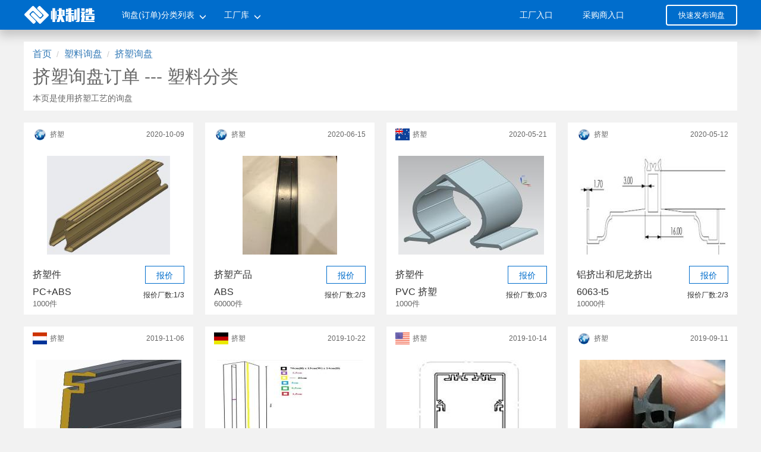

--- FILE ---
content_type: text/html;charset=UTF-8
request_url: https://www.quickpart.cn/rfq/plastic/plastic-extrusion/1
body_size: 9649
content:
<!DOCTYPE html>
<html xmlns="http://www.w3.org/1999/xhtml">
<head lang="en">
<meta charset="utf-8">
<meta http-equiv="X-UA-Compatible" content="IE=edge">
<meta name="viewport" content="width=device-width,initial-scale=1,user-scalable=0">
<meta name="Keywords">
<meta name="Description" content="本页是挤塑工艺下的所有询盘">
<title>挤塑询盘(订单)——免费报价、发布询盘网——快制造</title>
	<link rel="canonical" href="https://www.kuaizhizao.cn/rfq/plastic/plastic-extrusion/1"/>
<link rel="shortcut icon" href="/img/favicon.ico" />
<link rel="stylesheet" href="/lib/bootstrap/css/bootstrap.min.css" />
<link href="/css/myPage.css" rel="stylesheet" type="text/css" />
<link rel="stylesheet" href="/css/css.css" />
<!-- <script src="http://html5media.googlecode.com/svn/trunk/src/html5media.min.js"></script> -->
</head>
<body>
<form id="form" method="post" action="/rfq/plastic/plastic-extrusion/1">
	<input type="hidden" value="1" id="page" name="page">
	<div class="home inquiry_list_2">
		<header class="header" id="header">
			<div class="header_top">
				<div class="header_bottom">
					<div class="header_bottom_in w12 clearfix">
						<div class="contact_tc" id="wechat_div">
							<div class="close">
								<span class="glyphicon glyphicon-remove"></span>
							</div>
							<a href="https://open.weixin.qq.com/connect/qrconnect?appid=wx6ddc97078f4b9a47&redirect_uri=https%3A%2F%2Fkuaizhizao.cn%2Fwechat%2Fcallback.do&response_type=code&scope=snsapi_login&state=3d6be0a4035d839573b04816624a415e#wechat_redirect" target="_blank" class="clearfix">
								<div class="imgs pull-left">
									<img src="../../../images/wechat_50.png" />
								</div>
								<p class="pull-right">现在就扫一扫绑定微信号，各种询盘信息第一时间通知到您手机</p>
							</a>
						</div>
						<a href="http://www.kuaizhizao.cn" class="logo pull-left"> <img
							src="/images/head.png" />
						</a>
						<div class="header_top_in dl_zc w12 clearfix">

							<nav class="pull-left add__head_nav">
								<ul class="nav-list clearfix">
									<li class="pull-left">
										<a>询盘(订单)分类列表
											<span class="nav_s1 glyphicon glyphicon-menu-down"></span>
											<span class="nav_s2 glyphicon glyphicon-menu-up"></span>
										</a>
										<ul class="sub-nav ul1">
											<li>
												<a href="http://www.kuaizhizao.cn/rfq/plastic/1" rel="nofollow">塑料询盘(订单)</a>
												<dl class="dl1">
													<dt></dt>
													<dd><a href="http://www.kuaizhizao.cn/rfq/plastic/injection-molding/1">注塑最新询盘</a></dd>
													<dd><a href="http://www.kuaizhizao.cn/rfq/plastic/vacuum-forming/1">吸塑最新询盘</a></dd>
													<dd><a href="http://www.kuaizhizao.cn/rfq/plastic/rotational-molding/1">滚塑最新询盘</a></dd>
													<dd><a href="http://www.kuaizhizao.cn/rfq/plastic/blow-molding/1">吹塑最新询盘</a></dd>
													<dd><a href="http://www.kuaizhizao.cn/rfq/plastic/plastic-extrusion/1">挤塑最新询盘</a></dd>
													<dd><a href="http://www.kuaizhizao.cn/rfq/plastic/others-plastic/1">其他塑料工艺</a></dd>
												</dl>
											</li>
											<li>
												<a href="http://www.kuaizhizao.cn/rfq/cast/1" rel="nofollow">铸造询盘(订单)</a>
												<dl class="dl2">
													<dt></dt>
													<dd><a href="http://www.kuaizhizao.cn/rfq/cast/stainless-steel-casting/1">不锈钢铸造(硅溶胶、水玻璃）询盘</a></dd>
													<dd><a href="http://www.kuaizhizao.cn/rfq/cast/die-casting/1">压铸（铝、锌、镁、铜等）询盘</a></dd>
													<dd><a href="http://www.kuaizhizao.cn/rfq/cast/sand-casting/1">砂铸(钢、铁、铜、铝等)询盘</a></dd>
													<dd><a href="http://www.kuaizhizao.cn/rfq/cast/gravity-casting/1">重力铸造（铝、铜等）询盘</a></dd>
													<dd><a href="http://www.kuaizhizao.cn/rfq/cast/others-casting/1">其他铸造询盘</a></dd>
												</dl>
											</li>
											<li>
												<a href="http://www.kuaizhizao.cn/rfq/raw/1">原料采购粗加工询盘(订单)</a>

											</li>
											<li>
												<a href="http://www.kuaizhizao.cn/rfq/metal/1" rel="nofollow">钣金加工询盘(订单)</a>
												<dl >
													<dt></dt>
													<dd><a href="http://www.kuaizhizao.cn/rfq/metal/sheet-metal-machining/1">钣金加工（切割，折弯，焊接，组装）询盘</a></dd>
													<dd><a href="http://www.kuaizhizao.cn/rfq/metal/stamping-and-stretching/1">冲压拉伸询盘</a></dd>
													<dd><a href="http://www.kuaizhizao.cn/rfq/metal/spinning/1">旋压询盘</a></dd>
													<dd><a href="http://www.kuaizhizao.cn/rfq/metal/raw-material-procurement/1">铝挤压询盘</a></dd>
												</dl>
											</li>
											<li><a href="http://www.kuaizhizao.cn/rfq/machining/1">机加工询盘(订单)</a></li>
											<li><a href="http://www.kuaizhizao.cn/rfq/goods/1">现货采购询盘(订单)</a></li>
										</ul>
									</li>
									<li class="pull-left">
										<a rel="nofollow">工厂库
											<span class="nav_s1 glyphicon glyphicon-menu-down"></span>
											<span class="nav_s2 glyphicon glyphicon-menu-up"></span>
										</a>
										<ul class="sub-nav ul2">
											<li><a href="http://www.kuaizhizao.cn/manufacturer-category/plastic-1">塑料工厂</a></li>
											<li><a href="http://www.kuaizhizao.cn/manufacturer-category/cast-1">铸造工厂</a></li>
											<li><a href="http://www.kuaizhizao.cn/manufacturer-category/forging-1">锻造工厂</a></li>
											<li><a href="http://www.kuaizhizao.cn/manufacturer-category/raw-1">原料采购粗加工工厂</a></li>
											<li><a href="http://www.kuaizhizao.cn/manufacturer-category/metal-1">钣金工厂</a></li>
											<li><a href="http://www.kuaizhizao.cn/manufacturer-category/machining-1">机加工工厂</a></li>
											<li><a href="http://www.kuaizhizao.cn/manufacturer-category/goods-1">现货采购工厂</a></li>
										</ul>
									</li>
								</ul>
							</nav>

							<div class="head_R pull-right">

										 	<ul class="index_head_R_Login">
									<li class="beforLogin">
										<a>工厂入口</a>
										<ul class="facotory_ul">
											<li>作为供应商，我可以：</li>
											<li><span></span> 完善档案，<a href="/zh/new_inquiry.html">轻松找到适合自己的各种询盘</a>；</li>
											<li><span></span> <a href="/zh/quote_list.html">查找询盘</a>，在线提交报价给采购商；</li>
											<li class="home_head_dl text-right">
												<a href="/zh/login.html" class="active">登录</a> 
												<a href="/zh/register_zh.html?type=1" class="supp_register">注册</a>						
											</li>
										</ul>
									</li>
									<li class="beforLogin">
										<a>采购商入口</a>
										<ul class="pur_register purchase_ul">
											<li>作为采购商，我可以：</li>
											<li><span></span> <a href="/zh/quickly_release.html">发布询盘</a>，获取全中国范围内的供应商报价；</li>
											<li><span></span> 通过工厂库 <a
												href="/zh/comments_echart.html">搜索和筛选心仪供应商</a> ，并添加收藏；</li>
											<li><span></span> 直接发送询盘给有意向的供应商，<a
												href="/zh/quickly_release.html">获取报价</a>；</li>
											<li><span></span> 在线管理我的供应商，更快速的建立合作关系；</li>
											<li class="home_head_dl text-right">
												<a href="/zh/login.html" class="active">登录</a>												
												<a href="/zh/register_zh.html?type=2" class="pur_register">注册</a>								
											</li>
										</ul>
									</li>
									<li class="afterLogin">
										<a>
											<span class="iconfont">&#xe6c9;</span>
											<span id="username"></span>
										</a>
										<ul class="account_ul">
											<li>
												<a href="/zh/account_management.html">账户管理</a> 
												<a onclick="exit()">
													<span class="iconfont">&#xe60a;</span>退出
												</a>											
											</li>
										</ul>
									</li>
									<li class="afterLogin"> 
										<a href="/zh/business_view.html" class="bk">业务看板</a>
									</li>
									<li class="afterLogin" onclick="window.location='/zh/news.html'"> 
										<a href="/zh/business_view.html" class="bk">
											消息 <span id="newMessageCount" class="gs"></span>
										</a>
										<ul class="new_ul">
											<li><a href="/zh/news.html">所有消息</a></li>
											<li>
												<a href="/zh/news.html?status=1">未读消息
													<em style="color: #da4f49" id="unRead"></em>
												</a> 
											</li>
											<li>
												<a href="/zh/news.html?status=3">授盘通知											
													<em style="color: #da4f49" id="award"></em>
												</a>
											</li>
											<li>
												<a href="/zh/news.html?status=4">生产进度更新
													<em style="color: #da4f49" id="updateProcess"></em>
												</a>
											</li>
											<li>
												<a href="/zh/news.html?status=2">已发出的消息</a>
											</li>
										</ul>										
									</li>
									<li class="afterLogin">
										<a><span class="iconfont">&#xe63f;</span>询盘</a>
										<ul class="rfq_ul">
											<li>
												<div class="pull-left div1" id="supplier_list">供应商
												 	<a href="/zh/quote_list.html">
												 		<button class="btn btn-default">可报价询盘查看</button>
													</a>
												</div>
												<div class="pull-left">采购商
													 <a href="/zh/purchase_list.html">
													 	<button class="btn btn-default">我发出的询盘</button>
													 </a>
												</div>
											</li>
										</ul>
									</li>
									<li class="afterLogin">
										<a href="/zh/enterprise_archives.html">企业档案</a>							
									</li>
									<li class="send_li">
										<a href="/zh/quickly_release.html">
											<button class="btn btn-default pull-right">快速发布询盘</button>
										</a>
									</li>
								</ul>
							</div>
						</div>
					</div>
				</div>
			</div>
		</header>
		<div class="section w12 home-in">
			<div class="inquiry_2_top">			
				<ol class="breadcrumb">
					<li><a href="http://www.kuaizhizao.cn/">首页</a></li>
					<li><a href="/rfq/plastic/1">塑料询盘</a></li>
					<li><a href="/rfq/plastic/plastic-extrusion/1">挤塑询盘</a></li>
				</ol>
				<h1 class="inquiry_2_h1">挤塑询盘订单 --- 塑料分类</h1>
				<p class="inquiry_2_p">本页是使用挤塑工艺的询盘</p>

			</div>
			<div class="latest-inquiry">

				<div class="products">
					<ul class="clearfix" id="newQuote">
						<li>
							<div class="top">
								<img src=""/>
								<span>挤塑</span>
								<em class="xpdate" >2020-10-09</em>
							</div>
							<div class="center">
								<div class="div_video">
									<video src="" controls="" loop=""></video>
									<div class="close_button" onclick="closeVideo(this)"><span class="iconfont">&#xe643;</span></div>
								</div>
								<img  src="/static_img/quote_file/drawing/20201009114048.jpg" onclick="javascript: queryDetail(30368)"  alt="挤塑件"/>
								

							</div>
							<div class="bottom clearfix">
								<div class="bot-left pull-left">
									<h2><a class="clearfix" href="http://kuaizhizao.cn/rfq/30368">挤塑件</a></h2>
									<span>PC+ABS</span>
									<em class="em_l">1000件</em><br>
								</div>
								<div class="bot-right pull-right"><a target="_blank" href="http://kuaizhizao.cn/rfq/30368">报价</a><br>
									<div class="text-right"><i>报价厂数:</i><em><b>1</b>/<b>3</b></em></div>
								</div>
							</div>
						</li>
						<li>
							<div class="top">
								<img src="" alt="Other"/>
								<span>挤塑</span>
								<em class="xpdate" >2020-06-15</em>
							</div>
							<div class="center">
								<div class="div_video">
									<video src="" controls="" loop=""></video>
									<div class="close_button" onclick="closeVideo(this)"><span class="iconfont">&#xe643;</span></div>
								</div>
								<img  src="/static_img/quote_file/drawing/20200615110254.jpg" onclick="javascript: queryDetail(30141)"  alt="挤塑产品"/>
								

							</div>
							<div class="bottom clearfix">
								<div class="bot-left pull-left">
									<h2><a class="clearfix" href="http://kuaizhizao.cn/rfq/30141">挤塑产品</a></h2>
									<span>ABS</span>
									<em class="em_l">60000件</em><br>
								</div>
								<div class="bot-right pull-right"><a target="_blank" href="http://kuaizhizao.cn/rfq/30141">报价</a><br>
									<div class="text-right"><i>报价厂数:</i><em><b>2</b>/<b>3</b></em></div>
								</div>
							</div>
						</li>
						<li>
							<div class="top">
								<img src="" alt="Australia"/>
								<span>挤塑</span>
								<em class="xpdate" >2020-05-21</em>
							</div>
							<div class="center">
								<div class="div_video">
									<video src="" controls="" loop=""></video>
									<div class="close_button" onclick="closeVideo(this)"><span class="iconfont">&#xe643;</span></div>
								</div>
								<img  src="/static_img/quote_file/drawing/20200521155619.jpg" onclick="javascript: queryDetail(30095)"  alt="挤塑件"/>
								

							</div>
							<div class="bottom clearfix">
								<div class="bot-left pull-left">
									<h2><a class="clearfix" href="http://kuaizhizao.cn/rfq/30095">挤塑件</a></h2>
									<span>PVC 挤塑</span>
									<em class="em_l">1000件</em><br>
								</div>
								<div class="bot-right pull-right"><a target="_blank" href="http://kuaizhizao.cn/rfq/30095">报价</a><br>
									<div class="text-right"><i>报价厂数:</i><em><b>0</b>/<b>3</b></em></div>
								</div>
							</div>
						</li>
						<li>
							<div class="top">
								<img src="" alt="Other"/>
								<span>挤塑</span>
								<em class="xpdate" >2020-05-12</em>
							</div>
							<div class="center">
								<div class="div_video">
									<video src="" controls="" loop=""></video>
									<div class="close_button" onclick="closeVideo(this)"><span class="iconfont">&#xe643;</span></div>
								</div>
								<img  src="/static_img/quote_file/drawing/20200512153323.jpg" onclick="javascript: queryDetail(30082)"  alt="铝挤出和尼龙挤出"/>
								

							</div>
							<div class="bottom clearfix">
								<div class="bot-left pull-left">
									<h2><a class="clearfix" href="http://kuaizhizao.cn/rfq/30082">铝挤出和尼龙挤出</a></h2>
									<span>6063-t5</span>
									<em class="em_l">10000件</em><br>
								</div>
								<div class="bot-right pull-right"><a target="_blank" href="http://kuaizhizao.cn/rfq/30082">报价</a><br>
									<div class="text-right"><i>报价厂数:</i><em><b>2</b>/<b>3</b></em></div>
								</div>
							</div>
						</li>
						<li>
							<div class="top">
								<img src="" alt="Netherlands"/>
								<span>挤塑</span>
								<em class="xpdate" >2019-11-06</em>
							</div>
							<div class="center">
								<div class="div_video">
									<video src="" controls="" loop=""></video>
									<div class="close_button" onclick="closeVideo(this)"><span class="iconfont">&#xe643;</span></div>
								</div>
								<img  src="/static_img/quote_file/drawing/20191106161921.jpg" onclick="javascript: queryDetail(29941)"  alt="挤塑产品"/>
								

							</div>
							<div class="bottom clearfix">
								<div class="bot-left pull-left">
									<h2><a class="clearfix" href="http://kuaizhizao.cn/rfq/29941">挤塑产品</a></h2>
									<span>PE</span>
									<em class="em_l">10000件</em><br>
								</div>
								<div class="bot-right pull-right"><a target="_blank" href="http://kuaizhizao.cn/rfq/29941">报价</a><br>
									<div class="text-right"><i>报价厂数:</i><em><b>0</b>/<b>3</b></em></div>
								</div>
							</div>
						</li>
						<li>
							<div class="top">
								<img src="" alt="Germany"/>
								<span>挤塑</span>
								<em class="xpdate" >2019-10-22</em>
							</div>
							<div class="center">
								<div class="div_video">
									<video src="" controls="" loop=""></video>
									<div class="close_button" onclick="closeVideo(this)"><span class="iconfont">&#xe643;</span></div>
								</div>
								<img  src="/static_img/quote_file/drawing/20191022135433.jpg" onclick="javascript: queryDetail(29896)"  alt="抽纸递进塑料桶"/>
								

							</div>
							<div class="bottom clearfix">
								<div class="bot-left pull-left">
									<h2><a class="clearfix" href="http://kuaizhizao.cn/rfq/29896">抽纸递进塑料桶</a></h2>
									<span>pvc</span>
									<em class="em_l">2000件</em><br>
								</div>
								<div class="bot-right pull-right"><a target="_blank" href="http://kuaizhizao.cn/rfq/29896">报价</a><br>
									<div class="text-right"><i>报价厂数:</i><em><b>0</b>/<b>3</b></em></div>
								</div>
							</div>
						</li>
						<li>
							<div class="top">
								<img src="" alt="USA"/>
								<span>挤塑</span>
								<em class="xpdate" >2019-10-14</em>
							</div>
							<div class="center">
								<div class="div_video">
									<video src="" controls="" loop=""></video>
									<div class="close_button" onclick="closeVideo(this)"><span class="iconfont">&#xe643;</span></div>
								</div>
								<img  src="/static_img/quote_file/drawing/20191014184440.jpg" onclick="javascript: queryDetail(29857)"  alt="铝挤出件"/>
								

							</div>
							<div class="bottom clearfix">
								<div class="bot-left pull-left">
									<h2><a class="clearfix" href="http://kuaizhizao.cn/rfq/29857">铝挤出件</a></h2>
									<span>6063-T5</span>
									<em class="em_l">4500件</em><br>
								</div>
								<div class="bot-right pull-right"><a target="_blank" href="http://kuaizhizao.cn/rfq/29857">报价</a><br>
									<div class="text-right"><i>报价厂数:</i><em><b>0</b>/<b>3</b></em></div>
								</div>
							</div>
						</li>
						<li>
							<div class="top">
								<img src="" alt="Other"/>
								<span>挤塑</span>
								<em class="xpdate" >2019-09-11</em>
							</div>
							<div class="center">
								<div class="div_video">
									<video src="" controls="" loop=""></video>
									<div class="close_button" onclick="closeVideo(this)"><span class="iconfont">&#xe643;</span></div>
								</div>
								<img  src="/static_img/quote_file/drawing/20190911100957.jpg" onclick="javascript: queryDetail(29708)"  alt="阻燃橡胶条"/>
								

							</div>
							<div class="bottom clearfix">
								<div class="bot-left pull-left">
									<h2><a class="clearfix" href="http://kuaizhizao.cn/rfq/29708">阻燃橡胶条</a></h2>
									<span>阻燃橡胶</span>
									<em class="em_l">10000件</em><br>
								</div>
								<div class="bot-right pull-right"><a target="_blank" href="http://kuaizhizao.cn/rfq/29708">报价</a><br>
									<div class="text-right"><i>报价厂数:</i><em><b>0</b>/<b>3</b></em></div>
								</div>
							</div>
						</li>
						<li>
							<div class="top">
								<img src="" alt="Canada"/>
								<span>挤塑</span>
								<em class="xpdate" >2019-08-19</em>
							</div>
							<div class="center">
								<div class="div_video">
									<video src="" controls="" loop=""></video>
									<div class="close_button" onclick="closeVideo(this)"><span class="iconfont">&#xe643;</span></div>
								</div>
								<img  src="/static_img/quote_file/drawing/20190819155643.jpg" onclick="javascript: queryDetail(29639)"  alt="PVC挤塑"/>
								

							</div>
							<div class="bottom clearfix">
								<div class="bot-left pull-left">
									<h2><a class="clearfix" href="http://kuaizhizao.cn/rfq/29639">PVC挤塑</a></h2>
									<span>PVC</span>
									<em class="em_l">4000件</em><br>
								</div>
								<div class="bot-right pull-right"><a target="_blank" href="http://kuaizhizao.cn/rfq/29639">报价</a><br>
									<div class="text-right"><i>报价厂数:</i><em><b>0</b>/<b>5</b></em></div>
								</div>
							</div>
						</li>
						<li>
							<div class="top">
								<img src="" alt="France"/>
								<span>挤塑</span>
								<em class="xpdate" >2019-07-15</em>
							</div>
							<div class="center">
								<div class="div_video">
									<video src="" controls="" loop=""></video>
									<div class="close_button" onclick="closeVideo(this)"><span class="iconfont">&#xe643;</span></div>
								</div>
								<img  src="/static_img/quote_file/drawing/20190715172528.jpg" onclick="javascript: queryDetail(29540)"  alt="挤塑灯壳"/>
								

							</div>
							<div class="bottom clearfix">
								<div class="bot-left pull-left">
									<h2><a class="clearfix" href="http://kuaizhizao.cn/rfq/29540">挤塑灯壳</a></h2>
									<span>PC</span>
									<em class="em_l">800件</em><br>
								</div>
								<div class="bot-right pull-right"><a target="_blank" href="http://kuaizhizao.cn/rfq/29540">报价</a><br>
									<div class="text-right"><i>报价厂数:</i><em><b>0</b>/<b>5</b></em></div>
								</div>
							</div>
						</li>
						<li>
							<div class="top">
								<img src="" alt="Other"/>
								<span>挤塑</span>
								<em class="xpdate" >2019-07-09</em>
							</div>
							<div class="center">
								<div class="div_video">
									<video src="" controls="" loop=""></video>
									<div class="close_button" onclick="closeVideo(this)"><span class="iconfont">&#xe643;</span></div>
								</div>
								<img  src="/static_img/quote_file/drawing/20190709184803.jpg" onclick="javascript: queryDetail(29521)"  alt="PP挤塑管"/>
								

							</div>
							<div class="bottom clearfix">
								<div class="bot-left pull-left">
									<h2><a class="clearfix" href="http://kuaizhizao.cn/rfq/29521">PP挤塑管</a></h2>
									<span>PP</span>
									<em class="em_l">20000件</em><br>
								</div>
								<div class="bot-right pull-right"><a target="_blank" href="http://kuaizhizao.cn/rfq/29521">报价</a><br>
									<div class="text-right"><i>报价厂数:</i><em><b>1</b>/<b>5</b></em></div>
								</div>
							</div>
						</li>
						<li>
							<div class="top">
								<img src="" alt="Germany"/>
								<span>挤塑</span>
								<em class="xpdate" >2019-06-10</em>
							</div>
							<div class="center">
								<div class="div_video">
									<video src="" controls="" loop=""></video>
									<div class="close_button" onclick="closeVideo(this)"><span class="iconfont">&#xe643;</span></div>
								</div>
								<img  src="/static_img/quote_file/drawing/20190610133111.jpg" onclick="javascript: queryDetail(29405)"  alt="ABS挤塑"/>
								

							</div>
							<div class="bottom clearfix">
								<div class="bot-left pull-left">
									<h2><a class="clearfix" href="http://kuaizhizao.cn/rfq/29405">ABS挤塑</a></h2>
									<span>ABS</span>
									<em class="em_l">10000件</em><br>
								</div>
								<div class="bot-right pull-right"><a target="_blank" href="http://kuaizhizao.cn/rfq/29405">报价</a><br>
									<div class="text-right"><i>报价厂数:</i><em><b>1</b>/<b>5</b></em></div>
								</div>
							</div>
						</li>
						<li>
							<div class="top">
								<img src="" alt="Other"/>
								<span>挤塑</span>
								<em class="xpdate" >2019-04-10</em>
							</div>
							<div class="center">
								<div class="div_video">
									<video src="" controls="" loop=""></video>
									<div class="close_button" onclick="closeVideo(this)"><span class="iconfont">&#xe643;</span></div>
								</div>
								<img  src="/static_img/quote_file/drawing/20190410143416.jpg" onclick="javascript: queryDetail(29205)"  alt="透明PS管"/>
								

							</div>
							<div class="bottom clearfix">
								<div class="bot-left pull-left">
									<h2><a class="clearfix" href="http://kuaizhizao.cn/rfq/29205">透明PS管</a></h2>
									<span>PS</span>
									<em class="em_l">800000件</em><br>
								</div>
								<div class="bot-right pull-right"><a target="_blank" href="http://kuaizhizao.cn/rfq/29205">报价</a><br>
									<div class="text-right"><i>报价厂数:</i><em><b>1</b>/<b>3</b></em></div>
								</div>
							</div>
						</li>
						<li>
							<div class="top">
								<img src="" alt="Other"/>
								<span>挤塑</span>
								<em class="xpdate" >2019-03-29</em>
							</div>
							<div class="center">
								<div class="div_video">
									<video src="" controls="" loop=""></video>
									<div class="close_button" onclick="closeVideo(this)"><span class="iconfont">&#xe643;</span></div>
								</div>
								<img  src="/static_img/quote_file/drawing/20190329155057.jpg" onclick="javascript: queryDetail(29190)"  alt="棒球杆配件"/>
								

							</div>
							<div class="bottom clearfix">
								<div class="bot-left pull-left">
									<h2><a class="clearfix" href="http://kuaizhizao.cn/rfq/29190">棒球杆配件</a></h2>
									<span>PC</span>
									<em class="em_l">2000件</em><br>
								</div>
								<div class="bot-right pull-right"><a target="_blank" href="http://kuaizhizao.cn/rfq/29190">报价</a><br>
									<div class="text-right"><i>报价厂数:</i><em><b>0</b>/<b>3</b></em></div>
								</div>
							</div>
						</li>
						<li>
							<div class="top">
								<img src="" alt="Australia"/>
								<span>挤塑</span>
								<em class="xpdate" >2019-03-27</em>
							</div>
							<div class="center">
								<div class="div_video">
									<video src="" controls="" loop=""></video>
									<div class="close_button" onclick="closeVideo(this)"><span class="iconfont">&#xe643;</span></div>
								</div>
								<img  src="/static_img/quote_file/drawing/20190327150443.jpg" onclick="javascript: queryDetail(29172)"  alt="挤出塑料件"/>
								

							</div>
							<div class="bottom clearfix">
								<div class="bot-left pull-left">
									<h2><a class="clearfix" href="http://kuaizhizao.cn/rfq/29172">挤出塑料件</a></h2>
									<span>EPDM</span>
									<em class="em_l">50000件</em><br>
								</div>
								<div class="bot-right pull-right"><a target="_blank" href="http://kuaizhizao.cn/rfq/29172">报价</a><br>
									<div class="text-right"><i>报价厂数:</i><em><b>3</b>/<b>3</b></em></div>
								</div>
							</div>
						</li>
						<li>
							<div class="top">
								<img src="" alt="Israel"/>
								<span>挤塑</span>
								<em class="xpdate" >2019-03-11</em>
							</div>
							<div class="center">
								<div class="div_video">
									<video src="" controls="" loop=""></video>
									<div class="close_button" onclick="closeVideo(this)"><span class="iconfont">&#xe643;</span></div>
								</div>
								<img  src="/static_img/quote_file/drawing/20190311151444.jpg" onclick="javascript: queryDetail(29107)"  alt="食品级挤塑方管"/>
								

							</div>
							<div class="bottom clearfix">
								<div class="bot-left pull-left">
									<h2><a class="clearfix" href="http://kuaizhizao.cn/rfq/29107">食品级挤塑方管</a></h2>
									<span>PVC</span>
									<em class="em_l">50000件</em><br>
								</div>
								<div class="bot-right pull-right"><a target="_blank" href="http://kuaizhizao.cn/rfq/29107">报价</a><br>
									<div class="text-right"><i>报价厂数:</i><em><b>0</b>/<b>3</b></em></div>
								</div>
							</div>
						</li>
						<li>
							<div class="top">
								<img src="" alt="Israel"/>
								<span>挤塑</span>
								<em class="xpdate" >2019-02-28</em>
							</div>
							<div class="center">
								<div class="div_video">
									<video src="" controls="" loop=""></video>
									<div class="close_button" onclick="closeVideo(this)"><span class="iconfont">&#xe643;</span></div>
								</div>
								<img  src="/static_img/quote_file/drawing/20190228144511.jpg" onclick="javascript: queryDetail(29066)"  alt="塑料冲洗管报价"/>
								

							</div>
							<div class="bottom clearfix">
								<div class="bot-left pull-left">
									<h2><a class="clearfix" href="http://kuaizhizao.cn/rfq/29066">塑料冲洗管报价</a></h2>
									<span>PVC</span>
									<em class="em_l">1000件</em><br>
								</div>
								<div class="bot-right pull-right"><a target="_blank" href="http://kuaizhizao.cn/rfq/29066">报价</a><br>
									<div class="text-right"><i>报价厂数:</i><em><b>0</b>/<b>3</b></em></div>
								</div>
							</div>
						</li>
						<li>
							<div class="top">
								<img src="" alt="Other"/>
								<span>挤塑</span>
								<em class="xpdate" >2018-12-12</em>
							</div>
							<div class="center">
								<div class="div_video">
									<video src="" controls="" loop=""></video>
									<div class="close_button" onclick="closeVideo(this)"><span class="iconfont">&#xe643;</span></div>
								</div>
								<img  src="/static_img/quote_file/drawing/20181212115144.jpg" onclick="javascript: queryDetail(28825)"  alt="玻璃纤维管子和聚酯纤维管"/>
								

							</div>
							<div class="bottom clearfix">
								<div class="bot-left pull-left">
									<h2><a class="clearfix" href="http://kuaizhizao.cn/rfq/28825">玻璃纤维管子和聚酯纤维管</a></h2>
									<span>玻璃纤维</span>
									<em class="em_l">12000件</em><br>
								</div>
								<div class="bot-right pull-right"><a target="_blank" href="http://kuaizhizao.cn/rfq/28825">报价</a><br>
									<div class="text-right"><i>报价厂数:</i><em><b>0</b>/<b>3</b></em></div>
								</div>
							</div>
						</li>
						<li>
							<div class="top">
								<img src="" alt="Mexico"/>
								<span>挤塑</span>
								<em class="xpdate" >2018-11-22</em>
							</div>
							<div class="center">
								<div class="div_video">
									<video src="" controls="" loop=""></video>
									<div class="close_button" onclick="closeVideo(this)"><span class="iconfont">&#xe643;</span></div>
								</div>
								<img  src="/static_img/quote_file/drawing/20181122135152.jpg" onclick="javascript: queryDetail(28746)"  alt="PP挤塑管--超50万元项目"/>
								

							</div>
							<div class="bottom clearfix">
								<div class="bot-left pull-left">
									<h2><a class="clearfix" href="http://kuaizhizao.cn/rfq/28746">PP挤塑管--超50万元项目</a></h2>
									<span>PP</span>
									<em class="em_l">1188000件</em><br>
								</div>
								<div class="bot-right pull-right"><a target="_blank" href="http://kuaizhizao.cn/rfq/28746">报价</a><br>
									<div class="text-right"><i>报价厂数:</i><em><b>8</b>/<b>8</b></em></div>
								</div>
							</div>
						</li>
						<li>
							<div class="top">
								<img src="" alt="Other"/>
								<span>挤塑</span>
								<em class="xpdate" >2018-11-05</em>
							</div>
							<div class="center">
								<div class="div_video">
									<video src="" controls="" loop=""></video>
									<div class="close_button" onclick="closeVideo(this)"><span class="iconfont">&#xe643;</span></div>
								</div>
								<img  src="/static_img/quote_file/drawing/20181105191759.jpg" onclick="javascript: queryDetail(28677)"  alt="挤塑件"/>
								

							</div>
							<div class="bottom clearfix">
								<div class="bot-left pull-left">
									<h2><a class="clearfix" href="http://kuaizhizao.cn/rfq/28677">挤塑件</a></h2>
									<span>PVC</span>
									<em class="em_l">22000件</em><br>
								</div>
								<div class="bot-right pull-right"><a target="_blank" href="http://kuaizhizao.cn/rfq/28677">报价</a><br>
									<div class="text-right"><i>报价厂数:</i><em><b>0</b>/<b>3</b></em></div>
								</div>
							</div>
						</li>
					</ul>
				</div>


				<div class="text-center">
					<ul class="pagination" id="pagination">
						<li class="first disabled" jp-role="first" jp-data="1">
							<a href="javascript:void(0);" rel="nofollow">首页</a>
						</li>
						
						<li class="prev disabled" jp-role="prev" jp-data="0">
							<a href="javascript:void(0);" rel="nofollow"><i class="arrow arrow2"></i>上一页</a>
						</li>
						

						<!--进行判断，当前最多显示10页，当数字大于5显示2-11 -->
						<li jp-role="page" class="page active" jp-data="0">
							<a href="/rfq/plastic/plastic-extrusion/1" rel="nofollow">1</a>
						</li>
						<li jp-role="page" class="page" jp-data="1">
							<a href="/rfq/plastic/plastic-extrusion/2" rel="nofollow">2</a>
						</li>
						
						
						
						
						
						


						


						<li class="next" href="/rfq/plastic/plastic-extrusion/2" jp-role="next" jp-data="2">
							<a href="/rfq/plastic/plastic-extrusion/2" rel="nofollow">下一页<i class="arrow arrow3"></i></a>
						</li>
						
						<li class="last" jp-role="last" jp-data="2">
							<a href="/rfq/plastic/plastic-extrusion/2" rel="nofollow">末页</a>
						</li>
					</ul>
					<input type="hidden" id="PageCount" runat="server" value="29"/>
					<input type="hidden" id="PageSize" runat="server" value="20" />
					<input type="hidden" id="countindex" runat="server" value="10"/>
					<!--设置最多显示的页码数 可以手动设置 默认为10-->
					<input type="hidden" id="visiblePages" runat="server" value="10" />
				</div>
			</div>
			
		</div>


		<footer class="footer">
			<div class="footer_in w12">
				<div class="logo">
					<img src="/images/foot.png" alt="免费报价 、发布询盘网 - 快制造" />
				</div>
				<div class="b_a">
					备案许可编号:<br>沪ICP备17041761号-3
				</div>
				<button class="more" type="button">更多</button>
				<div class="dls clearfix">
					<dl class="pull-left">
						<dt><a rel="nofollow">新手指南</a></dt>
						<dd>
							<a href="/zh/new_inquiry.html" rel="nofollow">免费询盘</a>
						</dd>
						<dd>
							<a rel="nofollow">快经验</a>
						</dd>
						<dd>
							<a href="/zh/register_zh.html" rel="nofollow">工厂入口</a>
						</dd>
						<dd>
							<a href="/zh/register_zh.html" rel="nofollow">采购商入门</a>
						</dd>
						
					</dl>
					<dl class="pull-left dl_gy">
						<dt><a rel="nofollow">供应商服务</a></dt>
						<dd> <a rel="nofollow" href="http://kuaizhizao.cn/rfq/plastic/injection-molding/1"> 注塑询盘 </a></dd>
						<dd> <a rel="nofollow" href="http://kuaizhizao.cn/rfq/plastic/vacuum-forming/1"> 吸塑询盘 </a></dd>
						<dd> <a rel="nofollow" href="http://kuaizhizao.cn/rfq/plastic/rotational-molding/1"> 滚塑询盘 </a></dd>
						<dd> <a rel="nofollow" href="http://kuaizhizao.cn/rfq/plastic/blow-molding/1"> 吹塑询盘 </a></dd>
						<dd> <a rel="nofollow" href="http://kuaizhizao.cn/rfq/plastic/plastic-extrusion"> 挤塑询盘 </a></dd>
						<dd> <a rel="nofollow" href="http://kuaizhizao.cn/rfq/cast/stainless-steel-casting/1"> 不锈钢铸造询盘</a></dd>
						<dd> <a rel="nofollow" href="http://kuaizhizao.cn/rfq/cast/die-casting/1"> 压铸询盘 </a></dd>
						<dd> <a rel="nofollow" href="http://kuaizhizao.cn/rfq/cast/sand-casting/1"> 砂铸询盘 </a></dd>
						<dd> <a rel="nofollow" href="http://kuaizhizao.cn/rfq/cast/gravity-casting/1"> 重力铸造询盘</a></dd>
						<dd> <a rel="nofollow" href="http://kuaizhizao.cn/rfq/forging/1"> 锻造询盘 </a></dd>
						<dd> <a rel="nofollow" href="http://kuaizhizao.cn/rfq/metal/1"> 钣金询盘 </a></dd>
						<dd> <a rel="nofollow" href="http://kuaizhizao.cn/rfq/machining/1"> 机加工询盘 </a></dd>
						<dd> <a rel="nofollow" href="http://kuaizhizao.cn/rfq/goods/1"> 现货询盘 </a></dd>
					</dl>
					<dl class="pull-left">
						<dt><a rel="nofollow" >采购商服务</a></dt>
						<dd>
							<a rel="nofollow" href="/zh/quickly_release.html">快速发布询盘</a>
						</dd>
					</dl>
					
					<dl class="pull-left">
						<dt>帮助中心</dt>						
						<dd>
							<a>联系我们</a>
						</dd>
					</dl>
				</div>
				<div class="qrcode">
					<span>欢迎关注快制造微信服务号</span> <img src="/images/qrcode.jpg" alt="免费报价、发布询盘网 微信服务号">
				</div>
			</div>
		</footer>

	</div>
</form>

	<!-- 51la统计代码 -->
	<script type="text/javascript" src="//js.users.51.la/19493791.js"></script>

<!-- 360蜘蛛 -->
<script>(function()

    { var src = (document.location.protocol == "http:") ? "http://js.passport.qihucdn.com/11.0.1.js?da321444563e163cb5b34141a7bfbaa3":"https://jspassport.ssl.qhimg.com/11.0.1.js?da321444563e163cb5b34141a7bfbaa3"; document.write('<script src="' + src + '" id="sozz"><\/script>'); }
)();
</script>
</body>
</html>
<script src="/lib/jquery/jquery.min.js"></script>
<script src="/lib/bootstrap/js/bootstrap.min.js"></script>
<script src="/js/cookie_util.js"></script>
<script src="/js/getNationalFlag.js"></script>
<script src="/js/translate/md5.js"></script>
<script src="/js/translate/index.js"></script>
<script src="/lib/jquery/jquery.lazyload.js"></script>
<script src="/js/getServerName.js"></script>
<script src="/lib/html5sshiv/html5shiv.min.js"></script>
<script src="/lib/respond/respond.js"></script>
<script type="text/javascript" src="/js/cookie_util.js"></script>
<script type="text/javascript" src="/js/base64.js"></script>
<script src="/js/jqPaginator.min.js" type="text/javascript"></script>

<script>
// 懒加载
	$('.lazy').lazyload({
	    effect : "fadeIn"
	});
// 尾部点击更多效果
	$('.footer .more').on('click',function(){
		var button_text = $('.footer .more').text();
		if(button_text == '更多'){
			$('.footer .more').text('收起').animate({'top':'280px'},300);
			$('.footer').css({'overflow':'hidden'});
			$('.footer .dl_gy,.footer .footer_in').css({'height':'340px'});
			$('.footer,.footer .footer_in .dls').css({'height':'320px'});
			$('.footer .dl_gy').animate({'height':'285px','margin-bottom':'0px'},300);
		}else if(button_text == '收起'){
			$('.footer .more').text('更多').animate({'top':'110px'},600);
			$('.footer,.footer .footer_in').animate({'height':'170px'},300);			
			$('.footer .footer_in .dls').animate({'height':'140px'},300);
			$('.footer .dl_gy').animate({'height':'94px'},300);
		};
			
	});
// 分页效果
$('.inquiry_2_page li').click(function(){
	$(this).addClass('active').siblings().removeClass('active');
})


/**
 * 分页提交表单
 * @param page
 */
function selectByPage(page){
    $('#page').val(page);
    var act = $('#form').attr('action');
    act = act.substring(0,act.lastIndexOf("/")) + "/" + page; //取前部分
    $('#form').attr('action',act);
    $('#form').submit();
}

</script>



<script>
	$.post("/account/changeLanguage.do", {
		"language" : 'zh'
	}, function(result) {
	});



	$('.buyer-purchase li').hover(
			function() {
				$(this).children('.li-hover').addClass('active').siblings()
						.children('.li-hover').removeClass('active');
			}, function() {
				$(this).children('.li-hover').removeClass('active');
			})


	$('.beforLogin').show();
	$('.afterLogin').hide();

	//获取工厂信息
	var factoryInfo = getCookie("F_INFO");
	//用户名
	var userName = getCookie("userName");
	//工厂id
	var factoryId = getCookie("F_ID");
	//是否绑定微信
	var w_flag = getCookie("w_flag");
	var factoryType;

	if (factoryInfo != null && factoryInfo != '' && factoryInfo != undefined) {
		$('.beforLogin').hide()
		$('.afterLogin').show()
		
		//获取工厂类型
		//如果为采购商或者已绑定微信则不显示微信弹框
        var base = new Base64();
        factoryInfo = base.decode(factoryInfo);
		var strs = [];
		strs = factoryInfo.split("&");
		factoryType = strs[2];
		if(factoryType == 2 || w_flag){
			$('#wechat_div').hide();
		}
	}else{
		$('#wechat_div').hide();
	}
	if (userName != null && userName != '' && userName != undefined) {
		var base = new Base64();
		userName = base.decode(userName);
		$('#username').text(userName);
	}

	//获取消息数量
	getMessage();

	function getMessage() {

		if (factoryInfo == null || factoryInfo == '') {
			return false;
		} else {
			window.clearInterval(newMessage_interval);
		}
		$.ajax({
			url : "/noteMessage/newMessageCount.do",
			cache : false,
			success : function(data) {

				if (data.state == 0) {

					var summap = data.data

					if (summap) {

						var count = summap.unRead
						var award = summap.award
						var updateProcess = summap.updateProcess
						$('#unRead').text(count ? count : "")
						$('#newMessageCount').text(count ? count : "")
						$('#award').text(award ? award : "")
						$('#updateProcess').text(
								updateProcess ? updateProcess : "")

					}

				}
			}
		});

	}

	function exit() {

		$.post("/account/clearCookie.do", function(result) {
			if (result.state == 0) {
				//根据cookie判断不同语言退出页面
				var lan = getCookie("language");
				var serverName = getServerName(lan);
				if (lan == 'en') {
					window.location = serverName + "/en/login.html";
				} else {
					window.location = serverName + "/zh/login.html";
				}
			}
		})

	}
	var newMessage_interval = setInterval(function() {
		getMessage();
	}, 60000);


    //循环遍历获取国家图片
    $('#newQuote').find('li').each(function(){
        var country = $(this).find('.top').find('img').attr('alt');
        var img = getFlag(country);
        $(this).find('.top').find('img').attr('src',img);
    })

    //查询详情
    function queryDetail(orderId){

        window.open("/rfq/"+orderId);

    }

    function jumpUrl(obj) {

        if ($(obj).attr('src')) {

            window.location = $(obj).attr('src');

        }
    }



	/*视频播放控制*/
	$('.home .bf_botton').click(function() {
		$(this).siblings('.div_video').show();
		var div_h = $('.home .div_video').height();
		console.log(div_h);
		var video_h = $(this).parent().find('video').height();
		console.log(video_h);
		var m_t = (div_h - video_h) / 2;
		$(this).parent().find('video').css({
			'margin-top' : m_t + 'px'
		});

	})

	$('.home .close_button').click(function() {
		$(this).parent().hide();
	})
	
	// 微信弹窗关闭按钮
	$('.home .contact_tc .close').click(function(){
		$('.home .contact_tc').hide();
	})

	// 让视频居中对齐

	/*语言改变设置*/
	function change_lan() {

		var lan = getCookie("language");
		if (lan == 'en') {
			lan = 'zh'
		} else {
			lan = 'en'
		}

		$.post("/account/changeLanguage.do", {
			"language" : lan
		}, function(result) {

			var serverName = getServerName(lan);
			if (lan == 'en') {
				window.location = serverName + '/en/index.html';
			} else {
				window.location = serverName + '/zh/index.html';
			}
		});

	}
</script>


<script>


	if (/(iPhone|iPad|iPod|iOS)/i.test(navigator.userAgent)) {

		window.location.href = "http://kuaizhizao.cn/m-zh/quote_list.html";

	} else if (/(Android)/i.test(navigator.userAgent)) {

		window.location.href = "http://kuaizhizao.cn/m-zh/quote_list.html";

	}


    /**
	 * 分页
     * @param num
     * @param type
     */
    function exeData(num, type) {
        loadpage();
    }
    function loadpage() {
        var myPageCount = parseInt($("#PageCount").val());
        var myPageSize = parseInt($("#PageSize").val());
        var countindex = myPageCount % myPageSize > 0 ? (myPageCount / myPageSize) + 1 : (myPageCount / myPageSize);
        $("#countindex").val(countindex);

		var isFirstPage = true;//是否是第一页（true  false）
		var isLastPage = false; //是否是最后一页（true  false）
		var process = 'plastic';      //工艺大类
		var type = 'plastic-extrusion';            //工艺类型
		var pageNum = 1;         //当前页
		var totalPage = 2;  //总页数
		var prevLink = '';
		var nextLink = '';
		if(isFirstPage){
            prevLink="javascript:;"
		}else{
            prevLink = 'http://www.kuaizhizao.cn/rfq/'+process+'/'+type + '/'+(pageNum-1)+'';
		}
		if(isLastPage){
            nextLink="javascript:;"
		}else{
            nextLink = 'http://www.kuaizhizao.cn/rfq/'+process+'/'+type + '/'+(pageNum+1)+'';
		}


        $.jqPaginator('#pagination', {
            totalPages: parseInt($("#countindex").val()),
            visiblePages: parseInt($("#visiblePages").val()),
            currentPage: pageNum,
            first: '<li class="first"><a href="http://www.kuaizhizao.cn/rfq/'+process+'/'+type + '/1">首页</a></li>',
            prev: '<li class="prev"><a href="'+prevLink+'"><i class="arrow arrow2"></i>上一页</a></li>',
            next: '<li class="next"><a href="'+nextLink+'">下一页<i class="arrow arrow3"></i></a></li>',
            last: '<li class="last"><a href="http://www.kuaizhizao.cn/rfq/'+process+'/'+type + '/'+totalPage+'">末页</a></li>',
            page: '<li class="page"><a href="http://www.kuaizhizao.cn/rfq/'+process+'/'+type + '/{{page}}">{{page}}</a></li>',
            onPageChange: function (num, type) {
                if (type == "change") {
                    exeData(num, type);
                }
            }
        });
    }
    $(function () {
        loadpage();
    });

</script>
<script>
(function(){
    var bp = document.createElement('script');
    var curProtocol = window.location.protocol.split(':')[0];
    if (curProtocol === 'https'){
   bp.src = 'https://zz.bdstatic.com/linksubmit/push.js';
  }
  else{
  bp.src = 'http://push.zhanzhang.baidu.com/push.js';
  }
    var s = document.getElementsByTagName("script")[0];
    s.parentNode.insertBefore(bp, s);
})();
</script>






















--- FILE ---
content_type: text/css
request_url: https://www.quickpart.cn/css/css.css
body_size: 60464
content:
* {
  margin: 0;
  padding: 0;
  box-sizing: border-box;
  font-family:"Microsoft YaHei","Arial","ArialMT","SimSun";  
  font-size: 12px;
}
em,
i {
  font-style: normal;
}
small {
  font-size: 12px;
}
ul,
ol {
  list-style: none;
  margin:0;
}
a {
  text-decoration: none;
}
a:hover,a:focus {
  text-decoration: none;
}
fieldset,
img,
button,
input {
  border: 0 none;
  outline: none;
}
textarea,
button,
input,
select,
option {
  outline: none;
}
Textarea {
  border: none;
  outline: none;
  resize: none;
}
button,
input,
select,
textarea {
  font-size: 100%;
}
table {
  border-collapse: collapse;
  border-spacing: 0;
}
.clearfix:before,
.clearfix:after {
  content: "";
  display: table;
}
.clearfix:after {
  clear: both;
}
.clearfix {
  zoom: 1;
}
.ffhh{
	color: #ff4a4a;
}
.f14{font-size:14px;}
.f15{font-size:15px;}
.f16{font-size:16px;}
.f18{font-size:18px;}

.f30{font-size:30px;}
.bg_c00{background-color:#006dcc;}
.color_fff{color:#fff;}
.color_000{color:#000;}
.pd{padding-top:20px;padding-bottom:20px;margin-bottom:10px;}
.color_red{color:#e02a2a;}
.border_color_red{border-color:red;}
.btn{font-size:16px;}
.bg_color_fff{background-color:#fff;}
.position_relative{position:relative;}
.position_absolute{position:absolute}
.mb10{margin-bottom:10px;}
.mb20{margin-bottom:20px;}
.mt10{margin-top:10px;}
.mr10{margin-right:10px;}
.display_block{display:block;}
@media (min-width: 1200px) {
	.container {
	    width: 1200px;
	    padding:0;
	}
}
button::-moz-focus-inner{ border:0; padding:0; margin:0; }

.easyDialog_wrapper{ width:320px; color:#444;     border: 3px solid rgb(76, 181, 212); -webkit-border-radius:5px; -moz-border-radius:5px; border-radius:5px; -webkit-box-shadow:0 0 10px rgba(0,0,0,0.4); -moz-box-shadow:0 0 10px rgba(0,0,0,0.4); box-shadow:0 0 10px rgba(0,0,0,0.4); display:none; font-family:"Microsoft yahei", Arial; }

.easyDialog_wrapper .easyDialog_content{ -webkit-border-radius:4px; -moz-border-radius:4px; border-radius:4px; background:#fff; border:1px solid #e5e5e5; }

.easyDialog_wrapper .easyDialog_title{ height:30px; overflow:hidden; color:#fff; padding:0 10px; font-size:16px; border-bottom:1px solid #e5e5e5;  border-radius:3px 3px 0 0;    background: #27A9E3;
  margin-top: 0px;
  line-height: 30px; }

.easyDialog_wrapper .close_btn{ font-family:arial; font-size:18px; _font-size:14px; font-weight:700; color:#fff; text-decoration:none; float:right; }

.easyDialog_wrapper .close_btn:hover{ color:#333; }

.easyDialog_wrapper .easyDialog_text{ padding:5px 12px 20px; font-size:14px; line-height:18px; }

.easyDialog_wrapper .easyDialog_footer{ padding:0 10px; *zoom:1; }

.easyDialog_wrapper .easyDialog_footer:after{ content:''; display:block; height:0; overflow:hidden; visibility:hidden; clear:both; }

.easyDialog_wrapper .btn_highlight,
.easyDialog_wrapper .btn_normal{ border:1px solid; border-radius:2px; cursor:pointer; font-family:"Microsoft yahei", Arial; float:right; font-size:12px; padding:0 12px; height:24px; line-height:24px; margin-bottom:10px; }

.easyDialog_wrapper .btn_highlight{ background:#4787ed;background:-moz-linear-gradient(90deg, #4787ed, #4d90fe); border-color:#3079ed; color:#fff; }

.easyDialog_wrapper .btn_normal{ margin-left:10px; border-color:#c3c3c3; background:#ececec; color:#333; background:-moz-linear-gradient(90deg,#ececec,#f4f4f4); }

.w12 {
  min-width: 1200px;
  width: 1200px;
  margin: 0 auto;
}
.posirela {
  position: relative;
}
.posiabso {
  position: absolute;
}
.pd0{padding:0;}
.padlr {
  padding-left: 0;
  padding-right: 0;
}
.padl {
  padding-left: 0;
}
.mt15{margin-top:15px;}
.padr {
  padding-right: 0;
}
.ml20{
	margin-left:20px;
}
.mr10{margin-right:10px;}
.mr20{margin-right:20px;}
.ml0{margin-left:0;}
.mr0{margin-right:0;}
.amt10{
	margin-top:10px;
	display:block;
	white-space: nowrap;
    width: 142px;
    overflow: hidden;
    text-overflow: ellipsis;
}
.border-radius_0{border-radius:0;}
.f3{
	background-color: #fff;
}
.selectarror{
	width: 6px;
	height: 6px;
	background:url(../images/products/selectarror.png) no-repeat;
	position:absolute;
	right:0;
	top:0;
}
html,body{ -webkit-text-size-adjust:none; }
.fAM{
  font-family:"ArialMT";
}
.fA{
  font-family: "Arial";
}
.panel{
  border-radius:0;
  border:0 none;
  webkit-box-shadow: none;
  box-shadow: none;
}
.panel-heading{
  border-top-left-radius: 0px;
  border-top-right-radius: 0px;
  
}
.disnone{
	display:none;
}
.disblock{
	display:block;
}
.breadcrumb{
  background-color: #fff;
  margin-bottom:0;
  padding:0 15px;
}
#paging {
  width: 100%;
}
#paging ul {
  overflow: hidden;
  float: right;
  margin: 0;
}
#paging ul li {
  float: left;
  width: 30px;
  height: 30px;
  margin-left: 3px;
}
#paging ul li a {
  display: inline-block;
  width: 30px;
  height: 30px;
  border: 1px solid #ddd;
  background-color: #49afcd;
  color: #000;
}
#paging ul .first_li,
#paging ul .last_li {
  width: 75px;
}
#paging ul .first_li a,
#paging ul .last_li a {
  width: 75px;
  background-color: #fff;
  border-radius: 0;
  position: relative;
  padding-left: 24px ;
}
#paging ul .first_li a span,
#paging ul .last_li a span {
  font-size: 20px;
  position: absolute;
  top: -2px;
  left: 14px;
}
#paging ul .last_li a {
  padding-left: 13px;
}
#paging ul .last_li a span {
  left: unset;
  right: 14px;
}


@font-face {
  font-family: 'iconfont';
  src: url('../font/iconfont.eot');
  src: url('../font/iconfont.eot?#iefix') format('embedded-opentype'),
   url('../font/iconfont.woff') format('woff'), 
   url('../font/iconfont.ttf') format('truetype'), 
   url('../font/iconfont.svg#iconfont') format('svg');
}
.iconfont {
  font-family: "iconfont" !important;
  font-size: 16px;
  font-style: normal;
  -webkit-font-smoothing: antialiased;
  -webkit-text-stroke-width: 0.2px;
  -moz-osx-font-smoothing: grayscale;
}

.form-group .form-control:focus{
	border-color:#0871cd;
	box-shadow: inset 0 1px 1px rgba(0,0,0,.075), 
							0 0 8px rgba(8,113,205,.7);
	
}
.brt {
  border-right-color: transparent;
}
.blt {
  border-left-color: transparent;
}
.ml-70 .brt {
    border-right-color: transparent;
    background-color: #fff;
}
.ml-70 .input-group-addon {
    background-color: #fff;
}
.quickly_release .brt.brt1 {
  border-right-color: transparent;
}
.line1{
	display: block;
	width: 1px;
	height: 32px;
	background-color: #fff;
	top: 0px;
	left: -1px;
}
.afterLogin{
	display:inline-block;
}
body {
  color: #666;
  font-size: 12px;
  font-family: 'Hiragino Sans GB', 'microsoft yahei', arial, sans-serif !important;
  background-color: #f2f2f2;
}
.bre{
	border-right:1px solid #eee;
}
.header {
  height: auto;
}
.header .header_top_in {
  line-height: 30px;
  position:relative;
}
.header .header_top_in .change_language{
	position:absolute;
	top:12px;
	left:130px;
    font-size: 13px;
    color: #fff;
	border:1px solid #fff;
	background-color: #59a0de;
    border-color: transparent;
    border-radius: 4px;
	width:60px;
	text-align:center;	
}
.header_en .header_top_in .change_language{
	left:280px;
	top:10px;
}
.home_en .header .header_top_in .change_language{
	left:280px;
	top:10px;
}
.header .header_top_in .change_language a:hover{
	color:#666;
	background-color:#fff;
}
.header .dis {
  display: none;
}
.header .iconf {
  display: inline-block;
  width: 7px;
  height: 4px;
  background: url(../images/xx.png) no-repeat;
  float:right;
  margin-top:13px;
}
.header .iconf1 {
  display: inline-block;
  width: 12px;
  height: 10px;
  /* background: url(../images/yp.png) no-repeat; */
}
.header .xxs:hover .xx {
  border-color: #dfdfdf;
  border-bottom-color: transparent;
}
.header .xxs:hover .xx {
  display: block;
}
.header .xx {
  display: inline-block;
  border: 1px solid transparent;
  height: 30px;
  position: relative;
  padding: 0 10px;
  cursor: pointer;
  z-index: 2000;
}

.header .kzz {
  display: inline-block;
  position: relative;
}
.header .kzz .xplist {
  width: 345px;
  position: absolute;
  top: 29px;
  left: 0;
  background-color: #fff;
  border: 1px solid #ddd;
  z-index: 100000;
  padding-top: 18px;
  display: none;
}
.header .kzz .xpwidth{
	width: 265px;
}
.header .kzz .xplist .L {
  padding-left: 20px;
  float: left;
  font-size: 14px;
  color: #666;
}
.header .kzz .xplist .L button {
  display: block;
  width: 102px;
  height: 26px;
  background-color: #006dcc;
  color: #fff;
  font-size: 12px;
  text-align: center;
  padding: 0;
  margin-top: 14px;
  margin-bottom: 25px;
}

.header .kzz .xplist .M {
  padding-left: 20px;
  float: left;
  font-size: 14px;
  color: #666;
}
.header .kzz .xplist .M button {
  display: block;
  width: 102px;
  height: 26px;
  background-color: #006dcc;
  color: #fff;
  font-size: 12px;
  text-align: center;
  padding: 0;
  margin-top: 14px;
  margin-bottom: 25px;
}

.header .head_l .yhm {
  color: #006dcc;
}
.header .head_l a {
  cursor: pointer;
  color: #666;
}
.header .head_l .xxs {
  position: relative;
  display: inline-block;
}
.header .head_l .xxs .xx {
  display: inline-block;
  border: 1px solid transparent;
  height: 30px;
  position: relative;
  padding: 0 10px;
  cursor: pointer;
  z-index: 2000;
}
.header .head_l .xxs .xxlist {
  display: block;
  position: absolute;
  top: 29px;
  left: 0;
  width: 96px;
  background-color: #fff;
  border: 1px solid #ddd;
  z-index: 10000;
  display: none;
}
.header .xxlist .iconfont{
	margin-right:5px;
}
.header .head_l .xxs .xxlist a {
  display: block;
  color: #666;
  line-height: 40px;
  padding-left: 10px;
}
.header .head_l .xxs .xxlist a:hover {
  color: #006DCC;
}
.header .head_l .xxs:hover .xx {
  border-color: #dfdfdf;
  border-bottom-color: transparent;
}
.header .head_l .xxs:hover .xx {
  display: block;
}
.header .head_R a {
  color: #666;
}
.header .gs {
  color: #da4f49;
}
.header .s1 {
  color: #ffa60b;
}
.header .s2 {
  color: #666;
  margin-left: 6px;
  float:right;
  margin-top:13px;
}
.header .bk {
  border-left: 1px solid #f0f0f0;
  border-right: 1px solid #f0f0f0;
}
.header .header_bottom {
  height: 50px;
  background-color: #006dcc;
  box-shadow: 0px 0px 16px 2px rgba(89,89,89,0), 
  0px 8px 16px 2px rgba(89,89,89,.3);
}
.header .header_bottom .header_bottom_in {
  /* padding-top: 8px; */
}
.header .header_bottom .header_bottom_in .logo {
  display: inline-block;
  position: relative;
  z-index: 10000;
  margin-top:5px;
  margin-right:20px;
}
.header_en .header_bottom .header_bottom_in .logo{margin-top:10px;}
.header .header_bottom .header_bottom_in button {
  font-size: 13px;
  color: #fff;
  width: 120px;
  height: 35px;
  background-color: #006dcc;
  border:2px solid #fff;
  border-radius:4px;
}
.header_en .header_bottom .header_bottom_in button{
	width:90px;
}
.header .header_bottom .header_bottom_in button:hover {
  background-color: #fff;
  color: #006dcc;
}
.header .header_bottom .bk{
	border-left:0 none;
	border-right:0 none;
}
.header .kzz .xplist .l_sm {
  font-size: 13px;
  color: #555;
  width:345px;
}
.header .kzz .xplist .l_sm a {
  color: #006dcc;
}
.header .l_sm li:last-child {
  text-align: right;
  background-color: #f2f2f2;
  padding: 8px 20px 8px 0;
  margin-top: 10px;
  margin-bottom: -10px;
}
.header .l_sm li:last-child a {
  display: inline-block;
  width: 70px;
  height: 26px;
  border: 1px solid #006dcc;
  text-align: center;
  line-height: 26px;
  margin-left: 10px;
}
.header .l_sm li:last-child a:hover {
  background-color: #006dcc;
  color: #fff;
}
.header .l_sm li:last-child .active {
  background-color: #006dcc;
  color: #fff;
}
.header .kzz .language {
  width: 70px;
  padding-left: 15px;
  padding-top: 0;
  top: 25px;	
}
.header .kzz .language .L{
	padding-left:0;
}

.header .more_news .xplist{

            width:130px;
            display:block;
            padding-top:0;
        }
        .header .more_news .xplist a{
            display:block;
            padding-left:15px;
            color:#666;
        }

.header .header_bottom .xx{
	color:#fff;
	font-size:14px;
	height:50px;
	line-height:50px;
	margin-left:15px;
}
.header .header_bottom a{
	color:#fff;
	font-size:14px;
}
.header .header_bottom .lange_a{
	display:block;
}
.header .header_bottom .header_bottom_in button{
	margin-left:45px;
	margin-top:8px;
}
.header .header_bottom .head_l a{
	border-left:0;
	border-right:0;
}
.header .header_bottom .kzz .xplist .L a button{
	margin-left:0;
}

.header .header_bottom .kzz .xplist{
	left:15px;
}
.header .header_bottom .xp{
	height:50px;
	line-height:50px;
}
.header .header_bottom .serve{
	height:50px;
	line-height:50px;
}
.header .header_bottom .kzz .xplist{
	top:49px;
}
.header .header_bottom .qy:hover{
	background-color:rgba(0,109,204,.8);
}
.header .header_bottom .head_l .xxs .xx{
	height:50px;
	line-height:50px;
}
.header .header_bottom .head_l .xxs .xxlist{
	top:49px;
	left:15px;
}
.header .header_bottom .head_l .xxs .news_xx{
	width:110px;
}
.header .header_bottom .head_l .dl_zc {
	 line-height: 50px;
	 display:inline-block;
	 margin-top:1px;
}
.header .header_bottom .xp_new{
	margin-left:15px; 
	margin-right:5px;               
}
/* .header .header_bottom .ywkb{
  margin-left:13px;
} */
.header .header_bottom .ml20{
	margin-left:25px;
}
.header .header_bottom .gys{
	margin-left: -5px;
    margin-right: -10px;
}
.section {
  position: relative;
  padding-bottom: 180px;
}
.footer1{
	width: 100%;
  height: 170px;
  background-color: #2e363f;
 	position: fixed;
  left: 0;
  bottom: 0;
  z-index:20000;
}
.footer {
  width: 100%;
  height: 170px;
  background-color: #2e363f;
 	position: relative;
  left: 0;
  bottom: 0;
  z-index:20000;
}
.footer .footer_in {
  height: 170px;
  position: relative;
}
.footer .footer_in .dls {
  width: 740px;
  margin: 0 auto;
  height: 140px;
}
.footer .footer_in .dls dl {
  margin-top: 30px;
  margin-right: 140px;
}
.footer .footer_in .dls dl:last-child {
  margin-right: 0;
}
.footer .footer_in .dls dt{margin-bottom:6px;}
.footer .footer_in .dls dt,.footer .footer_in .dls dd {
  color: #fff;
  text-align: left;
}
.footer .footer_in .dls dl a {
  color: #fff;
}
.footer .footer_in .dls dl a:hover {
  text-decotation: none;
}
.footer .footer_in .logo {
  width: 146px;
  height: 39px;
  position: absolute;
  top: 12px;

}
.home_en .footer .footer_in .logo{
	top:22px;
}
.footer .footer_in .b_a{
  position: absolute;
  top: 66px;
  color:#333;
  font-size: 16px
} 
.home_en .footer .footer_in .b_a{
	top: 50px;
    font-size: 14px;
}
.footer .qrcode{
	position:absolute;
	z-index:10;
	top:12px;
	right:0;
	width:145px;
	text-align:center;
}
.footer .qrcode span{
	display:block;
	font-size:12px;
	color:#fff;
	margin-bottom:10px;
}
.footer .qrcode img{
	width:100px;
	height:100px;
}
.register {
  background-color: #fff;
}
.register .ps p {
  color: #da4f49;
  margin-bottom: 4px;
}
.register .header {
  width: 100%;
  height: 140px;
  border-bottom: 1px solid #ddd;
}
.register .header .header_con {
  height: 140px;
  padding-top: 40px;
}
.register .header .header_con em {
  display: inline-block;
  width: 146px;
  height: 39px;
  background-color: #999;
  vertical-align: middle;
}
.register .header .header_con span {
  display: inline-block;
  width: 120px;
  height: 39px;
  line-height: 39px;
  border-left: 1px solid #dddddd;
  font-size: 24px;
  font-family: MicrosoftYaHei;
  color: #333333;
  text-align: center;
  vertical-align: middle;
  margin-left: 6px;
}
.register .header .header_con_e span{
   width:270px;
   font-family:"Arila";
}


.register .section {
  width: 100%;
  height: auto;
}
.register .section .section_con {
  position: relative;
}
.register .section .section_con .title_change {
  width: 680px;
  text-align: center;
  position: absolute;
  top: -60px;
  left: 50%;
  margin-left: -340px;
}
.register_en .section .section_con .title_change {
  width: 252px; 
  margin-left: -125px;
}
.register .section .section_con .ul_en{
   width:252px;
   margin-left:-120px;
}
.register .section .section_con .title_change li{
	height:60px;
	text-align:center;
}
.register .section .section_con .title_change a {
  display: inline-block;
  width: 250px;
  height: 60px;
  border-bottom: 2px solid transparent;
  line-height: 44px;
  text-decoration: none;
  font-size: 18px;
  color: #000;
}
.register .section .section_con .title_change a:hover {
  text-decoration: none;
  border-bottom-color: #0088cc;
  color: #006ac7;
}
.register .section .section_con .title_change .active1 {
  border-bottom-color: #0088cc;
  color: #006ac7;
}
.register .section .section_con .inps {
  padding-top: 23px;
  width: 660px;
  margin: 0 auto;
  border: 1px solid transparent;
}
.register .section .section_con .inps input {
  width: 300px;
  height: 36px;
  background: #ffffff;
  border-radius: 0;
}
.register_en .section .section_con .inps .site_input{
	width:225px;
}
.register_en .section .section_con .inps textarea{
	width:300px;
}
.register .section .section_con .inps #stateId,
.register .section .section_con .inps #provinceId {
  width: 150px;
  height: 36px;
  background: #ffffff;
  border-radius: 0;
}
.register .section .section_con .inps label {
  color: #666;
	line-height: 30px;
	font-size: 14px;
	padding-right:0;
	padding-left:0;
	width: 115px;
}
.register .section .section_con_e .inps label{
	width:195px;
}
.register .section .section_con_e .inps label{
	font-family:"Arial";
}
.register .section .section_con .inps label .error{
	margin-left:5px;
}
.register .section .section_con .inps .static {
  width: 300px;
  margin-left: 15px;
}
.register .section .section_con .inps .left_g {
  width: 204px;
  height: 200px;
  background: #ffffff;
  margin-left: 10px;
}
.register .section .section_con .inps .right_g {
  margin-left: 0;
}
.register .section .section_con .inps .btnnext {
  background-color: #006dcc;
  margin-top: 10px;
  width: 300px;
  height: 36px;
  border-radius: 3px ;
  font-size: 16px;
  color: #ffffff;
}
.register .rember{
	color:#006dcc;
	font-size:16px;	
}
.register .section .section_con .inps .btnnext:hover{
	background-color: #0045d9;
}
.register .section .section_con .btn_L_R {
  width: 98px;
  height: 200px;
}
.register .section .section_con .btn_L_R .btnL {
  width: 45px;
  height: 25px;
  background: #ffffff;
  border-radius: 3px ;
  border: 1px solid #999;
  margin: 0 auto;
}
.register .section .section_con .btn_L_R .btnL span,
.register .section .section_con .btn_L_R .btnL em {
  display: block;
  width: 8px;
  height: 14px;
  background: url(../images/rightbtn.png) no-repeat;
  margin: 0 auto;
  margin-top: 5px;
}
.register .section .section_con .btn_L_R .btnL em {
  background: url(../images/leftbtn.png) no-repeat;
}
.register .section .section_con .btn_L_R .btnL1 {
  margin: 66px auto 20px ;
}
.register .footer {
  width: 100%;
  height: 66px;
  background: url(../images/footbg.png) no-repeat;
  background-size: contain;
  margin-top: 170px;
}
.register .footer .language {
  text-align: center;
  padding-top: 16px;
}
.register .footer .language a {
  font-size: 15px;
  color: #0088cc;
  font-family: "Arial Regular";
}
.register .footer .language .a1 {
  margin-right: 30px;
}
.register .footer p {
  text-align: center;
  font-size: 15px;
  color: #333;
  font-family: "Arial Regular";
}
.register .tab2 select {
  width: 150px;
  height: 36px;
  border-color: #ccc;
  border-radius:0;
  color:#999;
  font-size:14px;
  padding-left: 12px;
}
.register .tab2 .select_num{
	width:300px;
}
.register .tab2 .sellast {
  margin-left: -71px;
}
.register .form-control {
  border-color: #ccc;
}
.register .form-control:focus{
        box-shadow: inset 0 1px 1px rgba(0,0,0,.0),
                    0 0 8px rgba(8,140,245,1);
      }
.register .nav-tabs > li.active > a,
.register .nav-tabs > li.active > a:focus,
.register .nav-tabs > li.active > a:hover {
  color: #555;
  cursor: default;
  background-color: #fff;
  border: 2px solid transparent;
  border-bottom-color: #ddd;
}
.register .nav-tabs {
  border-bottom: 1px solid transparent;
}
.register .nav > li > a:hover {
  background-color: transparent;
  border: 1px solid transparent;
}
.register .col-xs-8{
	width:525px;
}
.register .form-group{
	width: 660px;
	margin-left:0;
	margin-right:0;
}
.register_en .last-gorm-group{
	overflow:hidden;
    margin-top: -5px;
    margin-bottom: -16px;
}
.register_en .last-gorm-group span{
	font-size:16px;
}

.register .imgs_sm{
	position:absolute;
	left: 490px;
	top:70px;
}
.register .imgs_sm .words{
	width: 350px;
	position:absolute;
	left:64px;
	top:-84px;
}
.register .imgs_sm .words img{position:relative;top:-50px;}
.register .imgs_sm .words h3{
	font-size:24px;
	color:#003c80;
	font-weight:700;
	margin-bottom:13px;
}
.register .imgs_sm .words .h3_e{
	margin-left:-20px;
    line-height: 34px;
}
.register .imgs_sm .words p{
	font-size:14px;
	color:#003c80;
}
.register .imgs_sm .words .p_e{
	font-size:16px;
}
.register .tab2 .imgs_sm {
	left:760px;
  top: 85px;
}
.register .tab-pane .ts{
	color:#006dcc;
}
.register .tab-pane .ts i,.register .tab-pane .ts a{
	float:left;
}
.register .tab-pane .ts i{
  margin-top: -3px;
  margin-right: 6px;
  font-size: 18px;
}
.register .tab-pane .ts_e i{
	margin-top:-2px;
}
.register .tab-pane .ts_e a{
	font-size:14px;
}
.register .tab-pane .ts a:hover{
	color:#0743c5;
}
.register .tab2 select option:not(.tr9){
	color:#555;
}
.register .col-sm-4{
	padding-left:10px;
}
/* .register .section_con{
	display:none;
} */
.register .section_con:target{
	display:block;
	
}
.register_en .state_en{
	margin-left:-71px;
}
.register_en .col_en select{
	padding-left:8px;
	font-size:14px;
}
.register_en .forms{
	overflow:hidden;
}
.register_en .forms_in{
	width:1400px;
	position:relative;
	left:0;
}
.register_en .form2,.register_en .form1{
	position:relative;
	float:left;
	width:658px;
}
.sign {
  background-color: #fff;
}
.sign .head {
  height: 100px;
  background-color: #fff;
  line-height: 100px;
}
.sign .head .logo {
  display: inline-block;
  width: 146px;
  height: 39px;
  vertical-align: middle;
  line-height:0;
  text-align:center;
}
.login_en .head .logo{
  width:220px;
}

.sign .head span {
  display: inline-block;
  width: 116px;
  height: 40px;
  background: url(../images/rk.png) no-repeat;
  vertical-align: middle;
}
.login_en .head span{
	 background: url(../images/rk_en.png) no-repeat;
	 margin-left:90px;
}
.sign .section {
  height: 600px;
  background: url(../images/signbg.jpg) no-repeat center center;
  background-size: cover;
}
.sign .section .sign_info{
	position:relative;
	height: 600px;
}
.sign .section .sign_info .panel {
  width: 395px;
  height: 365px;
  background-color: #fff;
  position: absolute;
  top: 80px;
  right: 0;
  border-radius: 0;
}
.sign .section .sign_info .panel a {
  font-size: 14px;
  color: #006DCC;
  float: right;
}
.sign .section .sign_info .panel-heading {
  border-bottom: 1px solid #ddd;
  height: 70px;
  line-height: 70px;
  padding: 0 30px;
  color: #666;
  font-size: 18px;
  font-weight: 700;
}
.sign .section .sign_info .panel a:hover{
	text-decoration:underline;
}
.sign .section .sign_info .panel .forget_pwd:hover{
	text-decoration:none;
}
.sign .section .sign_info .panel-heading a{
	font-weight:normal;
	font-size:14px;
}
.sign .section .sign_info .panel-body {
  padding: 30px 30px 0 30px;
}
.sign .section .sign_info .panel-body .form-control {
  border-radius: 0;
  margin-bottom: 36px;
}
.sign .section .sign_info .panel-body .btn {
  background-color: #006dcc;
  color: #fff;
  height: 47px;
  font-size: 18px;
  line-height: 47px;
  padding: 0;
  display: block;
  margin-bottom: 20px;
}
.sign .section .sign_info .panel-body .btn:hover{
	background-color: #0743c5;
}
.sign .section .sign_info .panel-body label {
  font-size: 14px;
  color: #333;
  font-weight: normal;
}
.sign .section .sign_info .panel-body label input[type='checkbox'] {
  margin-right: 8px;
  float: left;
}
.sign .section .sign_info .panel-body .form-control2 {
  padding-left: 0;
  padding-right: 0;
  display: block;
  margin-bottom: 0;
}
.construction .container_in {
  padding-top: 130px;
  width: 860px;
  margin: 0 auto;
}
.construction .sorry {
  width: 415px;
  height: 34px;
  background: url(../images/title1.png) no-repeat;
  margin-top: 140px;
}
.construction p {
  font-size: 15px;
  color: #0871cd;
  margin-bottom: 50px;
  margin-top: 15px;
}
.construction .return {
  display: block;
  width: 270px;
  height: 57px;
  line-height: 57px;
  background: url(../images/return.png) no-repeat;
  text-align: center;
  font-size: 34px;
  color: #fff;
}
.error .container_in {
  width: 570px;
  height: 400px;
  margin: 0 auto;
  margin-top: 150px;
}
.welcome .title {
  width: 600px;
  height: 110px;
  margin: 0 auto;
  margin-top: 40px;
  font-size: 32px;
  color: #333;
  text-align: center;
  line-height: 110px;
}
.welcome .next_step {
  width: 600px;
  margin: 25px auto;
}
.welcome .next_step p {
  font-size: 18px;
  color: #666;
  font-weight: 700;
  margin-bottom: 25px;
}
.welcome .next_step .steps {
  width: 600px;
  margin: 0 auto;
}
.welcome .next_step .steps .step {
  width: 130px;
  height: 120px;
  float: left;
  text-align: center;
}
.welcome .next_step .steps .step a {
  display: block;
  width: 100px;
  height: 100px;
  background-color: #006dcc;
  border-radius: 50%;
  margin: 10px auto;
  text-align: center;
  line-height: 100px;
}
.welcome .next_step .steps .step a i {
  font-size: 52px;
  color: #fff;
}
.welcome .next_step .steps .step span {
  font-size: 16px;
  color: #333;
}
.welcome_en .next_step .steps .step span{
	font-size:20px;
}
.welcome .next_step .steps .step2 {
  margin: auto 100px;
}
.welcome_en .next_step .steps .step2 {
	float:unset;
	margin:0 auto;
	width:400px;
	height:150px;
}
.welcome_en .next_step .steps .step2 a{
	width:150px;
	height:150px;
	line-height:150px;
	padding-top:5px;
}
.welcome_en .next_step .steps .step a i{
	font-size:90px;
	margin-left:7px;
}

/* .welcome .next_step .steps .step:last-child a {
  background-color: #ccc;
  cursor: default;
} */
/* .welcome .next_step .steps .step:last-child span {
  color: #ccc;
} */
.welcome .next_step .steps .step a{

    position:relative;  		
}
.welcome .next_step .steps .step a em{
	content: "";
    display: block;
    position: absolute;
    background: transparent;		  
    top: 0;
    bottom: 0;
    left: 0;
    right: 0;
    border-radius: 50%;
    transition: .3s all;
    border: 3px solid #006dcc;		   		        
}
.forget_password {
  background-color: #fff;
}
.forget_password .da4 {
  color: #da4f4f;
}
.forget_password .w336 {
  width: 336px;
  height: 40px;
}
.forget_password .bgcc0 {
  background-color: #006dcc;
}
.forget_password .section {
  background-image: none;
  background-color: #f4f4f4;
}
.forget_password .section .section_in {
  width: 550px;
  margin: 0 auto;
  padding-top: 110px;
}
.forget_password .section .section_in h3,
.forget_password .section .section_in p {
  text-align: center;
}
.forget_password .section .section_in h3 {
  font-size: 32px;
  color: #333;
  margin-bottom: 60px;
  width: 500px;
}
.forget_password .section .section_in p {
  font-size: 14px;
  color: #666;
  width: 535px;
}
.forget_password .section .section_in label {
  font-size: 14px;
  color: #333;
  font-weight: normal;
  margin-right: -20px;
}
.forget_password .section .section_in input {
  border-radius: 4px;
  border-color: #ccc;
}
.forget_password .section .section_in .form-control:focus {
  border-color: #0871cd;
  box-shadow: inset 0 1px 1px rgba(0, 0, 0, 0.075), 0 0 8px rgba(8, 113, 205, 0.7);
}
.forget_password .section .section_in .form-group {
  margin-bottom: 0;
}
.forget_password .section .section_in button {
  font-size: 18px;
  color: #fff;
  font-weight: 700;
  margin-top: 30px;
  margin-bottom: 15px;
  border-radius: 2px;
}
.forget_password .section .section_in button:hover{
	background-color: #0046cd;
}
.retrieve_password {
  background-color: #fff;
  background-image: none;
}
.retrieve_password .retrieve_password_in .head {
  height: 100px;
  background-color: #fff;
  line-height: 100px;
}
.retrieve_password .retrieve_password_in .head .logo {
  display: inline-block;
  width: 146px;
  height: 39px;
  vertical-align: middle;
  line-height: 0;
}
.retrieve_password .retrieve_password_in .head span {
  display: inline-block;
  width: 116px;
  height: 40px;
  background: url(../images/rk.png) no-repeat;
  vertical-align: middle;
}
.retrieve_password .retrieve_password_in .section {
  background-image: none;
  background-color: #f4f4f4;
}
.retrieve_password .retrieve_password_in .section .section-in {
  width: 950px;
  margin: 0 auto;
  padding-top:95px;
}
.retrieve_password .retrieve_password_in .section  .da4{
	color:#da4f49;
}
.retrieve_password .retrieve_password_in .section  .cc0{
	color:#006dcc;
}
.retrieve_password .retrieve_password_in .section .section-in .imgs {
  width: 295px;
  height: 253px;
}
.retrieve_password .words_en{
	width:570px;
	margin-top: 30px;
    margin-left: 15px;
}
.retrieve_password .words_en p,.retrieve_password .words_en p span{
  font-size:14px;  
}
.forget_password .section .section-in2{
	width:950px;
	margin:0 auto;
	padding-top:95px;
	display:none;
}
.forget_password .section .section-in2 .words{
	 width: 532px;
  margin-left:30px;
  margin-top:20px;
	
}
.forget_password .section .section-in2 .words p{
	font-size:14px;
  color:#333;
  line-height:24px;
}
.forget_password .section .section-in2 .words p b{
	font-size:14px;
}
.forget_password .section .section-in2 .words .ptwo{
	    margin-top: 15px;
    margin-bottom: 25px;
}
.supplier_management {
  width: 100%;
  height: auto;
  background-color: #f2f2f2;
}
.supplier_management .con_right_bottom{
  position: relative;
}
.supplier_management .div_video{
  	width: 800px;
	height: 600px;
	position: fixed;
	top: 100px;
	left: 50%;
	margin-left: -400px;
	z-index: 10000;
	display: none;
	background-color: rgba(0,0,0,.5);
	text-align:center;
}
.supplier_management .div_video video {
	max-width: 800px;
	max-height: 600px;
	width: auto;
	height: auto;
	margin: 0 auto;
}
 .supplier_management .div_video .close_button{
    position: absolute;
    top: -10px;
    right: -10px;
    z-index: 10000;
    color: #666;
    width: 30px;
    height: 30px;
    border: 1px solid #000;
    border-radius: 50%;
    background-color: #fff;
    text-align: center;
    line-height: 30px;
    cursor: pointer;
 }
  .supplier_management .con_right_bottom tbody .imgs{
    position: relative;
  }
 .supplier_management  .con_right_bottom tbody .imgs .bf_botton{
    width: 35px;
    height: 35px;
    background-color: rgba(0,0,0,.5);
    text-align: center;
    line-height: 35px;
    color: #fff;
    position: absolute;
    top: 50%;
    left: 50%;
    margin-left: -17px;
    margin-top: -17px;
    border-radius: 5px;
    cursor: pointer;
    z-index:9999;
}
 .supplier_management .con_right_bottom tbody .imgs .bf_botton span{
    font-size: 20px;
 }
.supplier_management .imgs2{
	width: 100px;
    height: 75px;
    text-align: center;
    line-height: 74px;
     margin-top: 40px;
}
.supplier_management .imgs2 .img2{
	max-width: 100px;
    max-height: 75px;
    vertical-align: middle;
    width: auto;
    height: auto;
       
}
.supplier_management .section {
  width: 100%;
  background-color: #f2f2f2;
  position: relative;
  min-height:749px;
}
.supplier_management .section .section_in nav {
  width: 210px;
  min-height:400px;
  height: 100%;
  min-height:530px;
  background-color: #fff;
  position: absolute;
  font-size: 14px;
}
.supplier_management .section .section_in nav ul li {
  position: relative;
  width: 200px;
}
.supplier_management .section .section_in nav ul li span {
  display: inline-block;
  width: 3px;
  height: 50px;
  background-color: #006dcc;
  position: absolute;
  top: 0;
  left: 0;
  display: none;
}
.supplier_management .section .section_in nav ul li a {
  display: block;
  width: 210px;
  height: 50px;
  line-height: 50px;
  padding-left: 45px;
  color: #333;
  font-size: 14px;
}
.supplier_management .section .section_in nav ul li a em {
  color: #da4f49;
  display: inline-block;
}
.supplier_management .section .section_in nav ul li .cc0 {
  color: #006dcc;
}

.supplier_management .section .section_in .contain_right {
  width: 975px;
  margin: 12px 0 0 222px;
}
.supplier_management .section .section_in .contain_right .wrap {
  border: 1px solid #ddd;
  padding: 0px 16px;
  margin-bottom: 10px;
  line-height: 40px;
  background-color: #fff;
}
.supplier_management .section .section_in .contain_right .wrap .contain_right_btop {
  background-color: #fff;
}
.supplier_management .section .section_in .contain_right .wrap .contain_right_btop a {
  color: #333;
  margin-left: 50px;
}
.supplier_management .section .section_in .contain_right .wrap .contain_right_btop .cc0 {
  color: #006dcc;
  margin-left: 30px;
}
.supplier_management .section .section_in .contain_right .wrap .contain_right_btop button {
  width: 50px;
  height: 24px;
  margin-top: 8px;
  color: #888;
  padding: 0;
  padding-left: 5px;
}
.supplier_management .section .section_in .contain_right .wrap .contain_right_btop button .s2 {
  margin-left: -2px;
}
.supplier_management .section .section_in .contain_right .wrap .more {
  height: auto;
  padding-left: 96px;
  padding-right: 210px;
  display: none;
}
.supplier_management .section .section_in .contain_right .wrap .more a {
  padding-top: 10px;
  padding-bottom: 10px;
}
.supplier_management .section .section_in .contain_right .contain_right_bg {
  background-color: #fff;
  padding: 16px 16px 30px 16px;
}
.supplier_management .section .section_in .contain_right .contain_right_bg .con_right_top {
  height: 34px;
  margin-bottom: 14px;
}
.supplier_management .section .section_in .contain_right .contain_right_bg .con_right_top .sc {
  width: 65px;
  height: 34px;
  border: 1px solid #e2e2e4;
  line-height: 34px;
  font-size: 14px;
  color: #333;
  padding-top: 2px;
}
.supplier_management .section .section_in .contain_right .contain_right_bg .con_right_top .sc em {
  display: inline-block;
  width: 14px;
  height: 13px;
  background: url(../images/sc.png) no-repeat;
  margin: 8px;
}
.supplier_management .section .section_in .contain_right .contain_right_bg .con_right_top .sc span {
  margin-top: 4px;
}
.supplier_management .section .section_in .contain_right .contain_right_bg .con_right_top .ss {
}
.supplier_management .section .section_in .contain_right .contain_right_bg .con_right_top .ss > div {
  margin-left: 20px;
}
.supplier_management .section .section_in .contain_right .contain_right_bg .con_right_top .ss .sel {
  position: relative;
}
.supplier_management .section .section_in .contain_right .contain_right_bg .con_right_top .ss .sel select {
  width: 200px;
  height: 34px;
  border: 1px solid #e2e2e4;
  padding-left: 6px;
  font-size: 14px;
  color: #666;
  border-radius:0;
}
.supplier_management .section .section_in .contain_right .contain_right_bg .con_right_top .ss .sel select option:not(.first_option){
	color:#333;
}
.supplier_management .section .section_in .contain_right .contain_right_bg .con_right_top .ss .sel .form-control:focus {
  border-color: #0871cd;
  box-shadow: inset 0 1px 1px rgba(0, 0, 0, 0.075), 0 0 8px rgba(8, 113, 205, 0.7);
}
.supplier_management .section .section_in .contain_right .contain_right_bg .con_right_top .ss .inp {
  position: relative;
}
.supplier_management .section .section_in .contain_right .contain_right_bg .con_right_top .ss .inp span {
 
  position: absolute;
  right: 12px;
  top: 6px;
  color: #c2c2c2;
  background-color:#fff;
}
.supplier_management .section .section_in .contain_right .contain_right_bg .con_right_top .ss .inp input {
  width: 300px;
  height: 34px;
  border: 1px solid #e2e2e4;
  padding-left: 12px;
  font-size: 14px;
  color: #c2c2c2;
  border-radius:0;
}
::-ms-clear,::-ms-reveal{display:none;}

.supplier_management .section .section_in .contain_right .contain_right_bg .con_right_top .ss .inp .form-control:focus {
  border-color: #0871cd;
  box-shadow: inset 0 1px 1px rgba(0, 0, 0, 0.075), 0 0 8px rgba(8, 113, 205, 0.7);
}
.supplier_management .section .section_in .contain_right .contain_right_bg .con_right_top .ss .inp input::-webkit-input-placeholder {
  color: #c2c2c2;
}
.supplier_management .section .section_in .contain_right .contain_right_bg .con_right_top .ss .inp input::-moz-placeholder {
  color: #c2c2c2;
}
.supplier_management .section .section_in .contain_right .contain_right_bg .con_right_top .ss .inp input:-ms-input-placeholder {
  color: #c2c2c2;
}
.supplier_management .section .section_in .contain_right .contain_right_bg .con_right_bottom table {
  width: 471px;
}
.supplier_management .section .section_in .contain_right .contain_right_bg .con_right_bottom table th {
  font-weight: bold;
  color: #666;
}
.supplier_management .section .section_in .contain_right .contain_right_bg .con_right_bottom table td {
  color: #666;
}
.supplier_management .section .section_in .contain_right .contain_right_bg .con_right_bottom table tr {
  border: 1px solid #e2e2e4;
}
.supplier_management .section .section_in .contain_right .contain_right_bg .con_right_bottom table thead tr {
  height: 40px;
}
.supplier_management .section .section_in .contain_right .contain_right_bg .con_right_bottom table thead tr th {
  padding-left: 10px;
}
.supplier_management .section .section_in .contain_right .contain_right_bg .con_right_bottom table thead .t1 {
  width: 155px;
}
.supplier_management .section .section_in .contain_right .contain_right_bg .con_right_bottom table thead .t2 {
  width: 125px;
}
.supplier_management .section .section_in .contain_right .contain_right_bg .con_right_bottom table thead .t3 {
  width: 110px;
}
.supplier_management .section .section_in .contain_right .contain_right_bg .con_right_bottom table thead .t4 {
  width: 85px;
}
.supplier_management .section .section_in .contain_right .contain_right_bg .con_right_bottom table tbody td {
  padding-left: 10px;
  padding-bottom: 17px;
}
.supplier_management .section .section_in .contain_right .contain_right_bg .con_right_bottom table tbody .d1 {
  position: relative;
}
.supplier_management .section .section_in .contain_right .contain_right_bg .con_right_bottom table tbody .d1 .img1 {
  position: absolute;
  top: 10px;
  left: 10px;
}

.supplier_management .section .section_in .contain_right .contain_right_bg .con_right_bottom table tbody .d1 span {
  color: #006dcc;
}
.supplier_management .section .section_in .contain_right .contain_right_bg .con_right_bottom table tbody .d2 {
  line-height: 30px;
}
.supplier_management .section .section_in .contain_right .contain_right_bg .con_right_bottom table tbody .d2 a {
  color: #666;
}
.supplier_management .section .section_in .contain_right .contain_right_bg .con_right_bottom table tbody .d2 span {
  font-family: "Arial";
}
.supplier_management .section .section_in .contain_right .contain_right_bg .con_right_bottom table tbody .d3 {
  font-family: "SimSun";
}
.supplier_management .section .section_in .contain_right .contain_right_bg .con_right_bottom .table2 tr {
  border-left: 0;
}
.supplier_management .section .section_in .contain_right .contain_right_bg .pages li {
  float: left;
  display: block;
  width: 30px;
  height: 30px;
  border: 1px solid #e2e2e4;
  text-align: center;
  line-height: 30px;
  color: #333;
  margin: 20px 0 0 5px;
}
.supplier_management .section .section_in .contain_right .contain_right_bg .pages li a {
  color: #333;
}
.supplier_management .section .section_in .contain_right .contain_right_bg .pages .active {
  background-color: #41bedd;
}
.supplier_management .section .section_in .contain_right .contain_right_bg .pages .active a {
  color: #fff;
}
.supplier_management .section .section_in .contain_right .contain_right_bg .pages li:first-child,
.supplier_management .section .section_in .contain_right .contain_right_bg .pages li:last-child {
  width: 75px;
  background-color: #f2f2f2;
}
.supplier_management .section .section_in .contain_right .contain_right_bg .pages li:first-child a,
.supplier_management .section .section_in .contain_right .contain_right_bg .pages li:last-child a {
  color: #aaa;
  font-size: 13px;
}

.supplier_management #contain_right_bg2 {
  display: none;
}
.supplier_management .section .contain_right tbody tr td:last-child {
  position: relative;
}
.supplier_management .section .contain_right tbody tr td:last-child em {
  display: block;
  position: absolute;
  top: 0;
  right: 0;
  width: 57px;
  height: 57px;
  background: url(../images/purchase/state_list.png) -4px -11px;
}
.supplier_management .section .contain_right tbody tr td:last-child .em2 {
  background-position: -102px -11px;
}
.supplier_management .section .contain_right tbody tr td:last-child .em3 {
  background-position: -195px -11px;
}
.supplier_management .section .contain_right tbody tr td:last-child .em4 {
  background-position: -4px -96px;
}
.supplier_management .section .contain_right tbody tr td:last-child .em5 {
  background-position: -102px -96px;
}
.supplier_management .section .contain_right tbody tr td:last-child .em6 {
  background-position: -195px -96px;
}
.supplier_management .section .contain_right tbody tr td:last-child .em7 {
  background-position: -4px -181px;
}
.supplier_management .section .contain_right tbody tr td:last-child .em8 {
  background-position: -103px -181px;
}
.supplier_management table .zs_fac{
	overflow-y:auto;
	max-height:100px;
}
.supplier_management table .zs_fac p{
	margin-bottom:0;
	width:150px;
}
.supplier_detail #message{
	max-height: 325px;
    overflow-y: auto;
    margin-bottom: 30px;    
}

.supplier_detail .imgs3{
	width: 120px;
    height: 107px;
    text-align: center;
    line-height: 107px;
    margin-top: 40px;
}
.supplier_detail .imgs3 .img2{
    width: 120px;
    height: 107px;
    vertical-align: middle;
    width:auto;
    height:auto;
       
}

.supplier_detail .tc {
  width: 100%;
  height: 100%;
  background-color: rgba(0, 0, 0, 0.3);
  position: fixed;
  z-index: 1000000;
  top: 0;
  left: 0;
  display: none;
}
.supplier_detail .tc .tc_con {
  width: 602px;
  background-color: #fff;
  position: absolute;
  padding-bottom: 40px;
  top: 30%;
  left: 50%;
  margin-left: -301px;
  border: 10px solid rgba(0, 0, 0, 0.4);
}
.supplier_detail .tc .tc_con .tc_con-title {
  height: 35px;
  line-height: 35px;
  border-bottom: 1px solid #eee;
  font-size: 14px;
  font-weight: 700;
  color: #333;
  padding-left: 20px;
}
.supplier_detail .tc .tc_con .tc_con-title em {
  width: 12px;
  height: 12px;
  background: url(../images/close.png) no-repeat;
  position: absolute;
  right: 20px;
  top: 20px;
  cursor: pointer;
}
.supplier_detail .tc .tc_con .inps {
  padding: 30px 0 20px 40px;
}
.supplier_detail .tc .tc_con .inps .inp {
  margin-bottom: 9px;
}
.supplier_detail .tc .tc_con .inps .inp em {
  display: block;
  width: 14px;
  height: 14px;
  background: url(../images/supplier/ltan.png) no-repeat;
}
.supplier_detail .tc .tc_con .inps span {
  color: #666;
  margin-left: 10px;
}
.supplier_detail .tc .tc_con p {
  font-szie: 12px;
  color: #333;
  text-align: center;
}
.supplier_detail .tc .tc_con p .span1 {
  color: #006dcc;
  font-size: 12px;
}
.supplier_detail .card{
	position:fixed;
	right:100px;
	top:40%;
	margin-top:-170px;	
	width:210px;
	z-index:1;
	color:#fff;		
	padding:35px 0 15px 55px;	
	font-size:12px;
	font-family:ArialMT;
	background-color:#006dcc;
    border-radius: 20px;
}
.supplier_detail .bj_ewm{	
	width:210px;	
	width:210px;
	height:210px;	
	color:#fff;				
	font-size:12px;
	font-family:ArialMT;
	margin-left:-55px;   
}
.supplier_detail .bj_ewm p{
	font-size:14px;
	color:#fff;
	text-align:center;
	padding-top:30px;
}
.supplier_detail .bj_ewm .imgs{
	text-align:center;
	height:150px;	
}
.supplier_detail .bj_ewm .imgs img{
	width:140px;
	height:140px;
}
.supplier_detail .card .close,.supplier_detail .bj_ewm .close{
	position:absolute;
	right:0;
	top:0;
	z-index:100;
	width:30px;
	height:30px;
	opacity:1;
	background-color:rgba(0,0,0,.3);
	text-align:center;
	line-height:30px;
	border-radius:50%;
}
.supplier_detail .card .close span,.supplier_detail .bj_ewm .close span{
	color:#fff;
	font-size:18px;
	padding-left:0;
	
}
.supplier_detail .form2 .col-sm-2{
    margin-top: 16px;
}
.supplier_detail .form2 input{
	top:2px;
}
.supplier_detail .form2 label{
	font-size:16px;
}
.supplier_detail .form2 .radio{
	top:15px;
}
@media (max-width: 1800px){
	.supplier_detail .card{
		right:60px;		
	}
	
}
.supplier_detail .card h3{	
    margin-top: -10px;
    margin-left: -45px;
    font-size: 18px;
    margin-bottom: 20px;	
}
.supplier_detail .card span,
.supplier_detail .card em{
	padding-left:10px;
	line-height:15px;
	display:inline-block;	
}

.supplier_detail .card .card_1{
    height: 62px;    
    margin: 0 auto;
    padding-left: 25px;
    padding-top: 4px;
    position: relative;	
}
.supplier_detail .card .card_1_2{
	margin:31px auto;
}
.supplier_detail .card .card_1 .pic{
	position:absolute;
	top: -3px;
    left: -42px;
	border-radius:50%;
	border:1px solid #006dcc;
	width:68px;
	height:68px;
	border-color:#006dcc;
	text-align: center;
    background-color: #fff;
}
.supplier_detail .card .card_1 .pic img{
	max-width:66px;
	max-height:66px;
	width:auto;
	height:auto;
	border-radius:50%;
}
.supplier_detail .header {
  height: auto;
  position: relative;
}
.supplier_detail .section {
  background-color: #f7f7f7;
  position: relative;
  padding-bottom:30px;
  min-height:749px;
  margin-top:20px;
}
.supplier_detail .section h2 {
  color: #666;
  font-family: "microsoft yahei";
  font-weight:700;
  font-size:22px;
  margin-bottom:15px;
  margin-top:25px;
}
.supplier_detail .section h2 small {
  color: #006dcc;
  font-family: "microsoft yahei";
  font-size:16px;
}
.supplier_detail .section nav {
  height: 45px;
  background-color: #fff;
  margin-bottom: 20px;
}
.supplier_detail .section nav li {
  float: left;
}
.supplier_detail .section nav li a {
  display: block;
  width: 160px;
  height: 45px;
  line-height: 45px;
  text-align: center;
  border-bottom: 2px solid transparent;
  font-size: 20px;
  color: #333;
}
.supplier_detail .section nav li .active {
  border-bottom: 2px solid #006dcc;
  color: #006dcc;
}
.supplier_detail .section nav li a:hover {
  border-bottom: 2px solid #006dcc;
  color: #006dcc;
}
.supplier_detail .section .t1{
	margin-bottom:0px;
}
.supplier_detail .section .t1_7{
	margin-bottom:0px;
}
.supplier_detail .section .t1 .sc {
  width: 92px;
  height: 34px;
  border: 1px solid #006DCC;
  background-color: #fff;
  font-size: 14px;
  color: #006DCC;
  padding-top: 1px;
  margin-right: 6px;
  cursor: pointer;
  border-radius:3px;
}
.supplier_detail .section .t1 .sc01{
	text-align:center;
	line-height:34px;
	padding-top:0;
} 
.supplier_detail .section .t1 .detail_sc{
	width:65px;
}
.supplier_detail .section .t1 .sc01:hover{
	background-color: #006DCC;
	color:#fff;
}
.supplier_detail .section .t1 .sc em {
  display: inline-block;
  width: 14px;
  height: 13px;
  background: url(../images/sc.png) no-repeat;
  margin: 8px;
  margin-right: 15px;
}
.supplier_detail .section .t1 .sc span {
  margin-top: 5px;
  font-size:16px;
}
.supplier_detail .section .t1 .sc a {
  font-size: 16px;
	color: #006DCC;
  margin-top: 6px;
  display: block;
  font-family: "microsoft yahei";
}
.supplier_detail .section .t1 .sc a:hover {
  text-decoration: none;
}
.supplier_detail .section .t1 .bj {
  width: 85px;
  text-align: center;
}
.supplier_detail_e .section .t1 .bj{
	width:120px;
}
.supplier_detail_e .section .t1 .detail_sc{
	width:170px;
}
.supplier_detail_e .bj_ewm p{
	font-size:13px;
}
.supplier_detail_e .bj_ewm{
	height:220px;
}

.supplier_detail .section .t1 .w65{
	width: 65px;
	text-align:center;
	padding-top:6px;
}
.supplier_detail .section .t1 .bj:hover {
  background-color: #006dcc;
}
.supplier_detail .section .t1 .bj:hover a {
  color: #fff;
}
.supplier_detail .section .con {
  background-color: #fff;
  margin-top: 10px;
  position:relative;
}
.supplier_detail .section .con .xpxi {
  border-bottom: 1px solid #ddd;
}
.supplier_detail .section .con .xpxi .title {
  font-size: 20px;
  font-family: "Microsoft YaHei";
  color: #333;
  line-height: 30px;
  padding-left: 15px;
  height: 44px;
  line-height: 44px;
  font-weight:700;
}
.supplier_detail .section .con .xpxi .title span {
  display: block;
  width: 16px;
  height: 16px;
  background: #666666;
  margin-top: 16px;
  margin-right: 10px;
}
.supplier_detail .section .con .xpxi .yyd {
  width: 120px;
  height: 30px;
  line-height: 30px;
  background: #5bb75b;
  border-radius: 4px;
  color: #fff;
  cursor: pointer;
}
.supplier_detail .section .con .xpxi .yyd span {
  width: 18px;
  height: 18px;
  background: #ffffff;
  margin: 7px 7px 0 20px;
}
.supplier_detail .section .con .xp_detail {
  padding-left: 15px;
  padding-bottom:16px;
}
.supplier_detail .section .con .xp_detail ul {
  width: 380px;
  float: left;
  padding-top:10px;
  margin-bottom:0;
  padding-right:10px;
}
.supplier_detail .section .con .xp_detail ul li {
  height: 35px;
}
.supplier_detail .section .con .xp_detail ul li span {
  float: left;
  line-height: 35px;
  font-size: 18px;
  font-family: MicrosoftYaHei;
  color: #666;
}
.supplier_detail .section .con .xp_detail ul li > div {
  float: left;
  width: 225px;
  height:25px;
  white-space:nowrap;
  text-overflow:ellipsis;
  overflow:hidden;
}
.supplier_detail .section .con .xp_detail ul li > div img {
  display: block;
  width: 24px;
  height: 20px;
  float: left;
  margin: 2px 10px 0 0;
}
.supplier_detail .section .con .xp_detail ul li > div i {
  line-height:25px;
  font-size: 18px;
  font-family: MicrosoftYaHei;
  color: #666666;
}
.supplier_detail .section .con .xp_detail ul li > div .jing {
  color: #5bb75b;
  font-weight:700;
}
.supplier_detail .section .con .quotation {
  margin: 0 15px 0 15px;
  padding-bottom: 30px;
  background-color: #fff;
}
.supplier_detail .section .con .quotation .q_left .tab1 {
  width: 570px;
}
.supplier_detail .section .con .quotation .q_left .tab1 img {
  width: 22px;
  height: 17px;
}
.supplier_detail .section .con .quotation .q_left .tab1 td {
  font-size: 16px;
  color: #666;
  text-align: center;
}
.supplier_detail .section .con .quotation .q_left .tab1 tr {
  border: 1px solid #eee;
  height: 36px;
  line-height: 36px;
}
.supplier_detail .section .con .quotation .q_left .tab1 .f9 {
  background-color: #f9f9f9;
  border-right: 1px solid #eee;
  font-weight: bold;
  text-align:left;
  padding-left:15px;
  width:100px;
}
.supplier_detail .section .con .quotation .q_left .tab1 thead th {
  text-align: center;
  font-size: 16px;
  color: #666;
  font-weight: normal;
}
.supplier_detail .section .con .quotation .q_left .tab1 .td3 {
  text-align: left;
  padding-left: 20px;
  font-size: 12px;
  font-weight: bold;
  line-height:25px;
}
.supplier_detail .section .con .quotation .q_left .tab1 tbody tr:last-child td{
	text-align:left;
	padding-left:15px;
}
.supplier_detail .section .con .quotation .q_left .tab1 tbody tr:last-child p{
	width: 270px;
    float: left;
    font-size: 17px;
    color: #666;
    margin-bottom: 5px;
    line-height:20px;
    font-weight:normal;
}
.supplier_detail .section .con .quotation .q_left .divp {
  font-weight: bold;
  padding: 20px 0 0 0;
}
.supplier_detail .section .con .quotation .q_left .divp span {
  color: #da4f49;
  font-weight: 700;
}
.supplier_detail .section .con .quotation .q_left .divp em {
  color: #666;
  font-weight: normal;
}
.supplier_detail .section .con .quotation .q_left .divp button {
  width: 108px;
  height: 35px;
  font-size: 20px;  
  border-radius: 4px;
  margin-right: 12px;
  background-color: #006dcc;
  color: #fff;
}
.supplier_detail .section .con .quotation .q_left .divp button:hover {
  background-color: #0046cd;  
}
.supplier_detail .section .con .quotation .q_left h3 {
  font-size: 18px;
  color: #333;
}
.supplier_detail .section .con .quotation .q_left p {
  font-size: 14px;
  color: #666;
}
.supplier_detail .section .con .quotation .q_right {
  width: 570px;
  border: 1px solid #eee;
}
.supplier_detail .section .con .quotation .q_right .title {
  height: 40px;
  line-height: 40px;
  border-bottom: 1px solid #eee;
  padding-left: 15px;
  font-size: 18px;
  color: #666;
  background-color:#f9f9f9;
}
.supplier_detail .section .con .quotation .q_right .title i{
	margin-right:5px;
	font-size: 24px;
    color: #666;
    float:left;
}
.supplier_detail .section .con .quotation .q_right .q_detail {
  padding: 0px 20px 8px 15px;
}
.supplier_detail .section .con .quotation .q_right .q_detail .d {
  
  margin-bottom: 20px;
  overflow:hidden;
}
.supplier_detail .section .con .quotation .q_right .q_detail .d img {
  width: 44px;
  height: 45px;
  margin-top: 8px;
}
.supplier_detail .section .con .quotation .q_right .q_detail .d .c {
  width: 395px;
  min-height: 64px;
  height:auto;
  border: 1px solid #ededed;
  position: relative;
  margin-left: 32px;
}
.supplier_detail .section .con .quotation .q_right .q_detail .d .c .arrs {
  position: absolute;
  top: 50%;
  margin-top: -6px;
}
.supplier_detail .section .con .quotation .q_right .q_detail .d .c .arrs .arr1 {
  width: 0;
  border-width: 10px;
  border-style: solid;
  border-color: transparent transparent transparent #ededed;
  float: right;
}
.supplier_detail .section .con .quotation .q_right .q_detail .d .c .arrs .arr2 {
  border-color: transparent transparent transparent #fff;
  margin-right: -18px;
}
.supplier_detail .section .con .quotation .q_right .q_detail .d .c .t1 {
  color: #666;
}
.supplier_detail .section .con .quotation .q_right .q_detail .d .c .t1 span {
  margin-left: 12px;
  line-height: 25px;
  color: #333;
}
.supplier_detail .section .con .quotation .q_right .q_detail .d .c .t1 em {
  margin-right: 12px;
  line-height: 25px;
}
.supplier_detail .section .con .quotation .q_right .q_detail .d .c .t2 {
  color: #666;
  line-height: 25px;
  padding-left: 12px;
  padding-right:12px;
  word-break: break-all;
}
.supplier_detail .section .con .quotation .q_right .q_detail .d1 .c .arrs {
  right: -20px;
}
.supplier_detail .section .con .quotation .q_right .q_detail .d2 .c .arrs {
  left: -20px;
}
.supplier_detail .section .con .quotation .q_right .q_detail .d2 .c .arrs .arr1 {
  width: 0;
  border-width: 10px;
  border-style: solid;
  border-color: transparent #ededed transparent transparent ;
  float: left;
}
.supplier_detail .section .con .quotation .q_right .q_detail .d2 .c .arrs .arr2 {
  border-color: transparent #fff transparent transparent ;
  margin-left: -18px;
}
.supplier_detail .section .con .quotation .q_right .q_detail textarea {
  width: 530px;
  height: 74px;
  border-radius: 4px;
  border: 1px solid #d3d3d3;
  overflow-y: auto;
}
.supplier_detail .section .con .quotation .q_right .q_detail .form-control:focus{
  border-color: #0871cd;
  box-shadow: inset 0 1px 1px rgba(0, 0, 0, 0.075), 0 0 8px rgba(8, 113, 205, 0.7);
}
.supplier_detail .section .con .quotation .q_right .q_detail .btn {
  margin-left: 400px;
}
.supplier_detail .section .con .quotation .q_right .q_detail .btn span {
  display: inline-block;
  width: 16px;
  height: 16px;
  background: url(../images/hx.png) no-repeat;
}
.supplier_detail .section .con .quotation .q_right .q_detail .btn button {
  width: 108px;
  height: 35px;
  background-color: #006dcc;	
  border-radius: 4px;
  color: #fff;
  margin-left: 15px;
  font-size:18px;
}
.supplier_detail .section .con .quotation .q_right .q_detail .btn button:hover{
	background-color: #0046cd;
}
.supplier_detail .section .lj_info {
  background-color: #fff;
  margin: 0;
  padding-bottom: 10px;
}
.supplier_detail .section .lj_info .lj_title {
  font-size: 20px;
  font-family: MicrosoftYaHei;
  color: #333;  
  margin:0 15px 0 15px;
  border-top: 1px solid #ededed;
  position: relative;
  padding-top:20px;
  font-weight: 700;
}
.supplier_detail .section .lj_info .lj_title a{
	display:block;
	position:absolute;
	right:0;
	top:8px;
	width:120px;
	height:40px;
	background-color:#0044cb;
	color:#fff;
	text-align:center;
	line-height:40px;
	border-radius:4px;
    font-size: 20px;
    font-weight: 700;
    cursor:pointer
}
.supplier_detail .section .lj_info .lj_title span{
	margin-right:10px;
}
.supplier_detail .section .lj_info .lj_title em {
  display: block;
  color: #fff;
  font-size: 12px;
  width: 14px;
  height: 14px;
  border-radius: 50%;
  background-color: #ff7300;
  text-align: center;
  position: absolute;
  top: 13px;
	left: 93px;
  line-height: 14px;
}
.supplier_detail .section .lj_info .lj_det {
  margin: 15px 15px 0 15px;
    position: relative;
}
.supplier_detail .lj_det .div_video{
    width: 800px;
	height: 600px;
	position: fixed;
	top: 100px;
	left: 50%;
	margin-left: -400px;
	z-index: 10000;
	display: none;
	background-color: rgba(0,0,0,.5);
	text-align:center;
}			
.supplier_detail .lj_det .div_video video{
	max-width: 800px;
	max-height: 600px;
	width: auto;
	height: auto;
	margin: 0 auto;
}
.supplier_detail .div_video .close_button{
    position: absolute;
    top:-10px;
    right:-10px;
    z-index:10000;
    color:#666;
    width: 30px;
    height: 30px;
    border:1px solid #000;
    border-radius:50%;
    background-color: #fff;
    text-align: center;
    line-height:30px;
    cursor: pointer;

}
.supplier_detail .section .lj_info .lj_det .f9 {
  background-color: #f9f9f9;
}
.supplier_detail .section .lj_info .lj_det_top {
  border: 1px solid #ededed;
}
.supplier_detail .section .lj_info .lj_det_top span {
  display: inline-block;
  line-height: 60px;
  color: #797979;
}
.supplier_detail .section .lj_info .lj_det_top .s0 {
  padding-left: 65px;
}
.supplier_detail .section .lj_info .lj_det_top .s1 {
  width: 237px;
  position: relative;
}
.supplier_detail .section .lj_info .lj_det_top .s1 a {
  display: block;
  position: absolute;
  top: 69px;
  left: 60px;
  font-size: 14px;
  color: #006dcc;
}
.supplier_detail .section .lj_info .lj_det_top .s2 {
  width: 126px;
}
.supplier_detail .section .lj_info .lj_det_top .s3 {
  width: 127px;
}
.supplier_detail .section .lj_info .fw span {
  font-weight: 700;
}
.supplier_detail .section .lj_info .lj_det_bottom {
  border-top: 0;
  border-bottom: 1px solid #ededed;
}
.supplier_detail .section .lj_info .lj_det_bottom span {
  line-height: 150px;
}
.supplier_detail .section .lj_info .lj_det tbody em {
  display: inline-block;
  width: 20px;
  height: 20px;
  background: url(../images/green.png) no-repeat;
  margin-left: 12px;
  cursor: pointer;
  float: left;
  margin-top: 90px;
}
.supplier_detail .section .lj_info .lj_det tbody .ljms{
	padding-left:0px;
}


.supplier_detail .section .lj_info .lj_det tbody .trcol{
	color:#666;
	font-size:12px;
	background: #eee;
}
.supplier_detail .section .lj_info .lj_det tbody .trcol1{
	display:table-row;
}
.supplier_detail .section .lj_info .lj_det table tr{
	border:1px solid #ddd;
}
.supplier_detail .section .lj_info .lj_det table .add_notice_tr,
.supplier_detail .section .lj_info .lj_det table .add_notice_tr td
{
	border-top:1px solid #fff;
	font-size:16px;
}
.supplier_detail .section .lj_info .lj_det table .add_border-bottom{
	border-bottom:0 none
}

.supplier_detail .section .lj_info .lj_det table .add_border_td{
	border-bottom:1px solid #ddd;
}

.supplier_detail .section .lj_info .lj_det tbody .trcol td{
	height:auto;
	font-size:16px;
}
.supplier_detail .section .lj_info .lj_det table thead th{
	border-bottom:0 none;
	padding-left:0;
	padding-right:0;
	font-size:16px;
}
.supplier_detail .section .lj_info .lj_det table thead .th1{
	width:240px;
}
.supplier_detail .section .lj_info .lj_det table thead .th2{
	width:175px;
}
.supplier_detail .section .lj_info .lj_det table tbody tr td:not(:first-child){
	padding-left:0;
}
.supplier_detail .section .lj_info .lj_det tbody .imgs{
	width: 200px;
    height: 180px;
    display: inline-block;
    text-align:center;
    position:relative;
    line-height:180px;
    overflow: hidden;
}
.supplier_detail .lj_det tbody .imgs .bf_botton{
  width:50px;
  height: 50px;
  background-color: rgba(0,0,0,.5);
  text-align: center;
  line-height: 50px;
  color:#fff;
  position: absolute;
  top:50%;
  left:50%;
  margin-left:-25px;
  margin-top:-25px;
  border-radius: 15px;
  cursor:pointer;
}
.supplier_detail .lj_det tbody .imgs .bf_botton span{
  font-size:30px;
}
.supplier_detail .section .lj_info .lj_det tbody .imgs img {
  max-width: 200px;
  max-height: 180px;
  width: auto;
  height: auto;
}
.supplier_detail .section .lj_info .lj_det tbody .fj1{
	display:block;
	width: 85px;
	margin:20px 0 0 60px;
	position:relative;
	color:#006dcc;
	font-size:14px;
}
.supplier_detail .section .lj_info .lj_det tbody .fj1 input{
	opacity:0;
	z-index:1;
	position:absolute;
	top:0;
	left:0;
}
.supplier_detail .section .lj_info .lj_det tbody .currdis {
  display: none;
}
.supplier_detail .section .lj_info .lj_det tbody .ws{
	width:52px;	
	margin-top:8px;	
	word-break: break-all;
}
.supplier_detail .section .lj_info .lj_det tbody .ws span{
	font-size:16px;
}
.supplier_detail .section .lj_info .lj_det tbody .w180{
	width:175px;
}
.supplier_detail .section .lj_info .lj_det_bottom .s1 i {
  display: inline-block;
  width: 12px;
  height: 12px;
  background: url(../images/tan.png) no-repeat;
}
.supplier_detail .section .lj_info .lj_det_bottom .s0 {
  line-height: 60px;
}
.supplier_detail .section .lj_info .lj_det_bottom .dis {
  background-color: #eee;
  display: none;
}
.supplier_detail .section .lj_info .lj_det_bottom .dis .s11 {
  line-height: 60px;
  width: auto;
  margin-left: 65px;
}
.supplier_detail .section .lj_info .lj_det_bottom .dis .sline {
  line-height: 20px;
  margin-top: 20px;
  color: #666;
  margin-left: 90px;
  display: inline-block;
  float: left;
  width: 856px;
}
.supplier_detail .section .lj_info .lj_det_bottom .dis span {
  color: #666;
}
.supplier_detail .section .lj_info .lj_det_bottom .dis .dis_top2 span {
  line-height: 60px;
}
.supplier_detail .section .lj_info .lj_det_bottom .dis .dis_top2 .s0 {
  text-align: left;
  width: 212px;
}
.supplier_detail .row{
	margin-left:0;
	margin-right:0;
}
.supplier_detail .section .t1 .sc_g{
	width: 65px;
	height: 34px;
	margin-bottom:-10px;
}
.supplier_detail .panel-heading{
	font-size:16px;
	color:#333;
	font-weight:700;
	line-height:44px;
	height:44px;
	border-bottom:1px solid #ddd;
	padding:0 0 0 15px;
}
.supplier_detail .panel-body em,.supplier_detail .panel-body span{
	font-size:16px;
	color:#666;
	display:inline-block;
	float:left;
}
.supplier_detail .panel-body span{
	width:750px;
}
.supplier_detail .panel2 .panel-body em{
	width: 160px;
}
.supplier_detail .panel-body .reason1{
	margin:5px 0 4px 0;
}
.supplier_detail .panel-body .ed1{
	color:#ed1c24;
}
.supplier_detail .section .con .xpxi .title_g{
	height:44px;
	line-height:44px;
	font-size:16px;
	color:#333;
	font-weight:700;                   
}
.supplier_detail .panel3_1 .money{
	margin-left:40px;
	margin-right:40px;
}
.supplier_detail .panel3_1 table{
	border:1px solid #ddd;
	margin-top:12px;
}
.supplier_detail .panel3_1 thead tr{
	background-color: #f2f2f2;
	font-size:14px;
	color:#333;
}
.supplier_detail .panel3_1 table tbody tr td{
	font-size:13px;
	color:#666;
	font-family: "Arial";
}
.supplier_detail .panel3_1 tbody td:first-child{
	font-weight:700;
	text-align:center;
}
.supplier_detail .panel3_1 .table thead tr th{
	border-bottom:0 none;
}
.supplier_detail .section .con_1 .xp_detail ul li span{
	line-height:25px;
}
.supplier_detail .section .con_1 .xp_detail ul li{
	height:25px;
	overflow:hidden;
}
.supplier_offer .f9 {
  background-color: #f9f9f9;
}
.supplier_offer .section .t1 .sc {
  width: 85px;
  line-height: 30px;
}
.supplier_offer .section .t1 .bj {
  width: 100px;
}
.supplier_offer .section .t1 .xp {
  width: 130px;
}
.supplier_offer .section .t11 {
  margin-bottom: 20px;
}
.supplier_offer .section .t11 a:hover {
  background-color: #006dcc;
  color: #fff;
}
.supplier_offer .section .con1 {
  background-color: #fff;
  padding: 30px 0 35px 15px;
  
}
.supplier_offer .section .con1 span {
  color: #666;
  font-size: 14px;
}
.supplier_offer .section .con1 .s1 {
  display: inline-block;
  width: 198px;
}
.supplier_offer .section .lj_info {
  padding-bottom: 0;
  margin-bottom:20px;
}
.supplier_offer .section .lj_info .lj_title {
  border-bottom-color: #ddd;
  margin-left:0;
  margin-right:0;
  padding-left:15px;
}
.supplier_offer .section .lj_info .lj_title em{
	width: 18px;
	height: 18px;
	top: 16px;
	left: 83px;
	line-height:18px;
}
.supplier_offer .section .lj_info .li_detail {
  padding: 20px 15px 0 15px;
}
.supplier_offer .section .lj_info .li_detail .media {
  width: 510px;
  height: auto;
  background-color: #ebf4fb;
  padding: 10px;
  margin-right: 15px;
   margin-top: 0;
}
.supplier_offer .section .lj_info .li_detail .media .media-left {
  padding-right: 15px;
}
.supplier_offer .section .lj_info .li_detail .media .media-left a {
  display: block;
  width: 140px;
  height: 140px;
}
.supplier_offer .section .lj_info .li_detail .media .media-left a img {
  max-width: 100%;
  height: auto;
}
.supplier_offer .section .lj_info .li_detail .media .media-body span {
  color: #666;
  font-size: 14px;
  display: inline-block;
  width: 100px;
  float: left;
}
.supplier_offer .section .lj_info .li_detail .media .media-body em {
  color: #666;
  font-size: 13px;
  display:inline-block;
  width: 230px;
  white-space: normal;
	text-overflow:ellipsis;
	overflow:hidden;
}
.supplier_offer .section .lj_info .li_detail .media .media-body em textarea {
  width: 232px;
  height: 75px;
  overflow-y: scroll;
  border: 1px solid #ddd;
}
.supplier_offer .section .lj_info .li_detail .media  p{
	margin-bottom:0;
	overflow:hidden;
}
.supplier_offer .section .lj_info .li_detail .table1 {
  width: 600px;
  height: 175px;
  margin-bottom:45px;
}
.supplier_offer .section .lj_info .li_detail .table1 tr th {
  font-size: 12px;
  color: #666;
  font-weight: bold;
  border-bottom-width: 0px;
  height: 30px;
  line-height: 30px;
  padding: 0 0 0 8px;
}
.supplier_offer .section .lj_info .li_detail .table1 tr td { 
  font-size: 12px;
  color: #666;
  height: 40px;
  vertical-align:middle;
  padding-right:0;
}
.supplier_offer .section .lj_info .li_detail .table1 tr td input {
  width: 156px;
  height: 25px;
  border: 1px solid #e3e3e3;
  border-radius:0;
}
.supplier_offer  .form-control:focus {
  border-color: #0871cd;
  box-shadow: inset 0 1px 1px rgba(0, 0, 0, 0.075), 0 0 8px rgba(8, 113, 205, 0.7);
}
.supplier_offer .section .lj_info .li_detail .table1 tbody tr:last-child td {
  height: 30px;
}
.supplier_offer .section .historys .history_price .pt {
	font-size:16px;
	color:#333;
	border-bottom:1px solid #ddd;
	padding:15px 0;
	padding-left:15px;
}


.supplier_offer .section .historys .history_price .history {
  margin-top: 20px;
  margin-left:15px;
  margin-right:15px;
}
.supplier_offer .section .historys .history_price .history .p1 i{
	display: inline-block;
	width: 20px;
	height: 20px;
	background: url(../images/green.png) no-repeat;
	margin-left: 0;
	margin-right:10px;
	cursor: pointer;
	float:left;
}
.supplier_offer .section .lj_info .lj_title{
	border-bottom:1px solid #ededed;
}
.supplier_offer .section .historys{
	background-color: #fff;
	margin-top:20px;
	padding-left:0;
	padding-right:0;
}
.dis{
	display:none;
}
.supplier_offer .section .historys .history_price .history .p1 em {
  dsipaly: block;
  width: 30px;
  height: 1px;
  background-color: #333;
  float: left;
  margin-top: 8px;
}
.supplier_offer .section .historys .history_price .history .p1 span {
  color: #333;
  dsipaly: block;
  float: left;
  margin: 0 10px;
  font-size: 14px;
}
.supplier_offer .section .historys .history_price .history .table2 th {
  border-bottom: 0;
  height: 40px;
  line-height: 40px;
  padding: 0 0 0 8px;
}
.supplier_offer .section .historys .history_price .history .table2 th:first-child {
  /*width: 200px;*/
}
.supplier_offer .section .historys .history_price .history .table2 tbody tr td {
  height: 38px;
  line-height: 38px;
  padding: 0 0 0 8px;
}
.supplier_offer .section .historys .history_price .history .table2 tbody tr:last-child td {
  height: 40px;
  line-height: 40px;
}
.supplier_offer .section .tj {
  background-color: #fff;
margin-top:0;
  padding: 20px;
}
.supplier_offer .section .tj .radio-inline + .radio-inline {
  margin-left: 50px;
}
.supplier_offer .section .tj label {
  text-align: left;
}
.supplier_offer .section .tj .colsm10 select {
  width: 245px;
  float: left;
  margin-right: 10px;
  border-radius:0;
}
.supplier_offer .section .tj .colsm10 .textarea1 {
  width: 480px;
  height: 70px;
  overflow-y: scroll;
  border: 1px solid #ddd;
  float: left;
}
.supplier_offer .section .tj .colsm10 textarea {
  overflow-y: scroll;
  border-radius:0;
}
.supplier_offer .section .tj .colsm10 .textarea2 {
  height: 96px;
}
.supplier_offer .section .tj .fj {
  margin-right: 15px;
  width: 105px;
  height: 34px;
  border: 1px solid #ddd;
  background-color: #fff;
  position: relative;
  padding-left: 26px;
  border-radius: 4px;
  font-size: 14px;
  color: #333;
}
.supplier_offer .section .tj .fj i {
  display: inline-block;
  width: 16px;
  height: 16px;
  background: url(../images/hx.png) no-repeat;
  position: absolute;
  top: 10px;
  left: 10px;
}
.supplier_offer .section .tj .fj input {
  position: absolute;
  top: 4px;
  left: 15px;
  opacity: 0;
  width: 105px;
}
.supplier_offer .section .qt {
  background-color: #fff;
  padding: 0;
  margin-top: 20px;
}
.supplier_offer .section .qt .qt_title p {
  font-size: 16px;
  color: #333;
  border-bottom: 1px solid #ddd;
  padding-left: 15px;
  line-height: 40px;
}
.supplier_offer .section .qt .qt_title p span {
  color: #da4f49;
  font-size: 16px;
}
.supplier_offer .section .qt .qt_detail {
  padding: 20px 15px 30px 15px;
}
.supplier_offer .section .qt .qt_detail textarea {
  height: 95px;
  overflow-y: scroll;
  border-radius:0;
}
.supplier_offer .section .tjbtn {
  margin-top: 20px;
}
.supplier_offer .section .tjbtn .btn3 {
  width: 120px;
  height: 34px;
  background-color: #006dcc;
  color: #fff;
  font-size: 13px;
}
.supplier_offer .section .tjbtn .btn3:hover {
  background-color: #0046cd;
}
.offer_detail .panel {
  border-radius: 0;
}
.offer_detail .panel .panel-heading {
  font-size: 16px;
  font-family: MicrosoftYaHei;
  color: #666666;
  line-height: 44px;
  height: 44px;
  border-bottom: 1px solid #ededed;
}
.offer_detail .panel .panel-body .history {
  margin-top: 20px;
}
.offer_detail .panel .panel-body .history .p1 em {
  dsipaly: block;
  width: 30px;
  height: 1px;
  background-color: #333;
  float: left;
  margin-top: 8px;
}
.offer_detail .panel .panel-body .history .p1 span {
  color: #333;
  dsipaly: block;
  float: left;
  margin: 0 10px;
  font-size: 14px;
}
.offer_detail .panel .panel-body .history .table2 th {
  border-bottom: 0;
  height: 40px;
  line-height: 40px;
  padding: 0 0 0 8px;
}
.offer_detail .panel .panel-body .history .table2 th:first-child {
  width: 200px;
}
.offer_detail .panel .panel-body .history .table2 tbody tr td {
  height: 50px;
  line-height: 50px;
  padding: 0 0 0 8px;
}
.offer_detail .panel .panel-body .history .table2 tbody tr:last-child td {
  height: 40px;
  line-height: 40px;
}
.offer_detail .section .lj_info {
  margin-bottom: 20px;
}

.offer_detail .panel .panel-body .history .p1 .i1{
	display: inline-block;
	width: 20px;
	height: 20px;
	background: url(../images/red.png) no-repeat;
	margin-left: 0;
	margin-right:10px;
	cursor: pointer;
	float:left;
}
.offer_detail .section .historys{
	background-color: #fff;
	margin-top:20px;
	padding-left:0;
	padding-right:0;
}
.offer_detail .section .historys .history_price .pt{
	font-size:20px;
	color:#333;
	border-bottom:1px solid #ddd;
	padding:10px 15px;
	font-weight:700;
}
.offer_detail .section .historys .history_price .pt span{
	font-size:16px;
}
.offer_detail .section .historys .history_price .pt span em{
	font-size:16px;
	color:#006dcc;
}
.offer_detail .section .historys .history_price .history {
    margin-top: 20px;
    margin-left: 15px;
    margin-right: 15px;
}
.offer_detail .section .historys .history_price .history table th,
.offer_detail .section .historys .history_price .history table td
{
	font-size:16px;
}
.offer_detail .section .historys .history_price .history .p1 i {
    display: inline-block;
    width: 20px;
    height: 20px;
    background: url(../images/green.png) no-repeat;
    margin-left: 0;
    margin-right: 10px;
    cursor: pointer;
    float: left;
}
.offer_detail .section .historys .history_price .history .p1 em {
    width: 30px;
    height: 1px;
    background-color: #333;
    float: left;
    margin-top: 11px;
}
.offer_detail .section .historys .history_price .history .p1 span {  
    float: left;   
}
.offer_detail .section .lj_info .quotation {
    margin: 0 15px 0 15px;
   /*  padding-bottom: 30px; */
    background-color: #fff;
}
.offer_detail .section .lj_info .quotation .q_left .tab1 {
    width: 570px;
}
.offer_detail .section .lj_info .quotation .q_left .tab1 tr {
    border: 1px solid #eee;
    height: 55px;
    line-height: 55px;
}
.offer_detail .section .lj_info .quotation .q_left .tab1 .f9 {
    background-color: #f9f9f9;
    border-right: 1px solid #eee;
    font-weight: bold;
    text-align:left;
    padding-left:15px;
    width:100px;
    font-size:16px;
}
.offer_detail .section .lj_info .quotation .q_left .tab1 thead th {
    text-align: center;
    font-size: 16px;
    color: #666;
    font-weight: normal;
}
.offer_detail .section .lj_info .quotation .q_left .tab1 tr {
    border: 1px solid #eee;
    height: 55px;
    line-height: 55px;
}

.offer_detail .section .lj_info .quotation .q_left .tab1 td {
    font-size: 13px;
    color: #666;
    text-align: center;
}
.offer_detail .section .lj_info .quotation .q_left .tab1 .td3 {
    text-align: left;
    padding-left: 20px;
    font-size: 12px;
    font-weight: bold;
    line-height: 25px;
}
.offer_detail .section .lj_info .quotation .q_right {
    width: 570px;
    border: 1px solid #eee;
}

.offer_detail .section .quotation .q_left .tab1 tbody tr:last-child p {
    width: 216px;
    float: left;
    font-size: 16px;
    color: #666;
    margin-bottom: 5px;
    line-height: 20px;
}
.offer_detail .section  .quotation .q_left h3 {
    font-size: 16px;
    color: #333;
}

.offer_detail .section .lj_info .quotation .q_right .title {
    height: 40px;
    line-height: 40px;
    border-bottom: 1px solid #eee;
    padding-left: 15px;
    font-size: 16px;
    color: #666;
    background-color:#f9f9f9;
}
.offer_detail .section .lj_info .quotation .q_right .title i{
	margin-right: 5px;
    font-size: 24px;
    color: #666;
}
.offer_detail .section .lj_info .quotation .q_right .q_detail {
    padding: 30px 20px 30px 15px;
}
.offer_detail #message {
    max-height: 325px;
    overflow-y: scroll;
    margin-bottom: 30px;
}
.offer_detail .section .lj_info .quotation .q_right .q_detail textarea {
    width: 530px;
    height: 74px;
    border-radius: 4px;
    border: 1px solid #d3d3d3;
    overflow-y: auto;
}
.offer_detail .section .lj_info .quotation .q_right .q_detail textarea:focus {
    border-color: #0871cd;
    box-shadow: inset 0 1px 1px rgba(0, 0, 0, 0.075), 0 0 8px rgba(8, 113, 205, 0.7);
}
.offer_detail .section .lj_info .quotation .q_right .q_detail .btn {
    margin-left: 400px;
}
.offer_detail .section .lj_info .quotation .q_right .q_detail .btn button {
    width: 108px;
    height: 35px;
    background-color: #006dcc;
    border-radius: 4px;
    color: #fff;
    margin-left: 15px;
    font-size:18px;
}
.offer_detail .section .lj_info .quotation .q_right .q_detail .btn button:hover{
	background-color: #0046cd;
}
.offer_detail .section .lj_info .quotation .q_right .q_detail .btn span {
    display: inline-block;
    width: 16px;
    height: 16px;
    background: url(../images/hx.png) no-repeat;
}
.offer_detail .section .t1 .sc .to-quote{
	color:#006DCC;
}
.offer_detail .section .t1 .sc .to-quote:hover{
	color:#fff;
}
.offer_detail .history_price table .bz{
	overflow-y:auto;
	height:130px;
	font-size:16px;
}
.offer_detail .history_price table th:last-child{
	width:150px;
}
.offer_detail #quote_status{
	margin-top:15px;
}
.purchase .section .section_in div.title {
  background-color: #006dcc;
}

.purchase .section .section_in .contain_right .contain_right_title {
  border-bottom: 1px solid #ddd;
  padding-bottom: 16px;
  margin-bottom: 16px;
}
.purchase .section .section_in .contain_right .contain_right_title span {
  display: block;
  width: 16px;
  height: 16px;
  background: #666666;
  margin-top: 2px;
  margin-right: 10px;
}
.purchase .section .section_in .contain_right .contain_right_title em {
  font-size: 16px;
  color: #666;
}
.purchase .section .section_in .contain_right .con_right_top .ss .inp {
  position: relative;
}
.purchase .section .section_in .contain_right .con_right_top .ss .inp input::-webkit-input-placeholder {
  color: #c2c2c2;
}
.purchase .section .section_in .contain_right .con_right_top .ss .inp input::-moz-placeholder {
  color: #c2c2c2;
}
.purchase .section .section_in .contain_right .con_right_top .ss .inp input:-ms-input-placeholder {
  color: #c2c2c2;
}
.purchase .section .section_in .contain_right .con_right_top .ss .inp span {
  right: 12px;
  top: 8px;
}
.purchase .section .section_in .contain_right .con_right_top .ss .gl {
  cursor: pointer;
}
.purchase .section .section_in .contain_right .con_right_top .ss .gl ul li {
  font-size: 14px;
  color: #333;
}
.purchase .section .section_in .contain_right .con_right_top .sc {
  width: 110px;
  height: 34px;
  line-height: 34px;
  color: #666;
}
.purchase .section .section_in .contain_right .con_right_bottom .table1 thead .t2,
.purchase .section .section_in .contain_right .con_right_bottom .table2 thead .t2 {
  width: 90px;
}
.purchase .section .section_in .contain_right .con_right_bottom .table1 thead .t3,
.purchase .section .section_in .contain_right .con_right_bottom .table2 thead .t3 {
  width: 45px;
}
.purchase .section .section_in .contain_right .con_right_bottom .table1 thead .t5,
.purchase .section .section_in .contain_right .con_right_bottom .table2 thead .t5 {
  width: 43px;
}
.purchase .section .section_in .contain_right .con_right_bottom .table1 thead .t6,
.purchase .section .section_in .contain_right .con_right_bottom .table2 thead .t6 {
  width: 46px;
}
.purchase .section .section_in .contain_right .con_right_bottom .table1 thead .t8,
.purchase .section .section_in .contain_right .con_right_bottom .table2 thead .t8 {
  width: 49px;
  padding-left: 16px;
}
.purchase .section .section_in .contain_right .con_right_bottom .table1 tbody .d7,
.purchase .section .section_in .contain_right .con_right_bottom .table2 tbody .d7 {
  position: relative;
}
.purchase .section .section_in .contain_right .con_right_bottom .table1 tbody .d7 span,
.purchase .section .section_in .contain_right .con_right_bottom .table2 tbody .d7 span {
  display: block;
  width: 12px;
  height: 12px;
  border-radius: 50%;
  background-color: #da4f49;
  text-align: center;
  line-height: 12px;
  color: #fff;
  font-size: 10px;
  position: absolute;
  top: 45px;
  right: -5px;
  font-family: "Arial";
}
.purchase .section .section_in .contain_right .con_right_bottom .table1 tbody .d8,
.purchase .section .section_in .contain_right .con_right_bottom .table2 tbody .d8 {
  padding-left: 16px;
}
.home {
  background-color: #f2f2f2;
}
.home .header .ml20 {
  margin-left: 20px;
  display: inline-block;
}

.ml10{
	margin-left:10px;
}
.header .mlr5{
	margin-right:-10px;
}
.header .mlr52{
	margin-left:10px;
}
.home .header .kzz .language a:hover {
  color: #006dcc;
}
.home .header .kzz .xpwidth .L {
  float: left;
  padding-left: 20px;
}
.home .header .kzz .xplist .L ul li {
  padding-left: 20px;
  position: relative;
}
.home .header .kzz .xplist .L ul li span {
  display: block;
  width: 5px;
  height: 5px;
  border-radius: 50%;
  background-color: #ccc;
  position: absolute;
  top: 12px;
  left: 18px;
}
.home .header .kzz .xplist .L ul li {
  padding-left: 30px;
}
.home .header .kzz .xplist .L ul li:first-child {
  padding-left: 20px;
}
.home .header .kzz .xplist .L ul li:first-child {
  font-weight: 700;
}
.home .change_language{
	position: absolute;
    top: 9px;
    left: 130px;
    color: #fff;
    border: 1px solid #fff;
    background-color: #3f51b5;
    width: 50px;
    text-align: center;
    line-height: 24px;
}
.header .kzz .xplist .N {
  float: none;
  padding-left: 0;
}
.header .kzz .xplist .N ul li {
  padding-left: 20px;
  position: relative;
}
.header .kzz .xplist .N ul li span {
  display: block;
  width: 5px;
  height: 5px;
  border-radius: 50%;
  background-color: #ccc;
  position: absolute;
  top: 12px;
  left: 18px;
}
 .header .kzz .xplist .N ul li {
  padding-left: 30px;
}
 .header .kzz .xplist .N ul li:first-child {
  padding-left: 20px;
}
.header .kzz .xplist .N ul li:first-child {
  font-weight: 700;
}
.home .header .kzz .xplist .L2 {
  margin-top: -10px;
}
.home .header .header_bottom .xxs .N ul .home_head_dl a:hover{
	color:#fff;
}
.home-in {
  background-color: #f2f2f2;
  padding: 0 0 40px 0;
  min-height:749px;
  margin-top:20px;
}
.home-in .home-top {
  margin-bottom: 15px;
}
.home-in .home-top .banner {
  width: 905px;
  height: 250px;
}
.home-in .home-top .banner img {
  width: 905px;
  height: 250px;
}
.home-in .home-top .banner .active {
  background-color: #006dcc;
}
.home-in .home-top .banner .carousel-indicators {
  bottom: 10px;
}
.home-in .home-top .info {
  width: 280px;
  height: 250px;
  background-color: #fff;
  border: 1px solid #ddd;
}
.home-in .home-top .info .info-top {
  border-bottom: 1px solid #ddd;
  text-align: center;
}
.home-in .home-top .info .info-top span {
  display: inline-block;
  height: 60px;
  line-height: 60px;
  width: 272px;
  text-align: center;
  color: #333;
  font-weight: 700;
  font-size: 20px;
}
.home-in .home-top .info .info-imgs {
  padding: 15px 0 8px 0;
  text-align: center;
}
.home-in .home-top .info .info-bottom{
	text-align:center;
}
.home-in .home-top .info .info-imgs .imgs {
  width: 93px;
  height: 70px;
  margin: 0 auto;
  margin-bottom: 10px;
  overflow: hidden;
  text-align:center;
  line-height:0;
}
 .home_en .home-in .home-top .info .info-imgs .imgs{
 	width: 125px;
    height: 70px;
}
.home-in .home-top .info .info-imgs .imgs img{
	max-width:93px;
	max-height:70px;
	width:auto;
	height:auto;
}
.home_en .home-in .home-top .info .info-imgs .imgs img{
	max-width: 125px;
    max-height: 70px;
}
.home-in .home-top .info .info-imgs p {
  margin-bottom: 0;
  margin-top: 5px;
}
.home-in .home-top .info .info-bottom a {
  display: inline-block;
  width: 109px;
  height: 35px;
  line-height: 32px;
  text-align: center;
  color: #333;
  font-size: 16px;
  text-decoration: none;
  margin: 0 14px;
  padding:0;
  box-shadow: inset 3px -3px 10px rgba(0,0,0,.125),
  inset -3px -3px 10px rgba(0,0,0,.125) ;
  border-radius: 6px;
  background-color:#eee;
  font-weight: 700;
 
}

.home_en .home-top .info .info-bottom .a_start{
  width:165px;	
}

.home-in .home-top .info .info-bottom a:hover {
  background-color: #006dcc;
  color: #fff;
}
.home-in .home-top .info .info-bottom .active {
  background-color: #006dcc;
  color: #fff;
}

.home-in .l-title {
  padding: 0 0 0 8px;
}
.home-in .l-title em {
  display: inline-block;
  width: 40px;
  height: 40px;
  font-size:32px;
}
.home-in .l-title span {
  display: inline-block;
  font-size: 20px;
  font-weight: 700;
  color: #333;
  margin: 0 10px;
  height: 40px;
  line-height: 40px;
}
.home-in .l-title .add_price span{
	font-size:16px;
}
.home-in .l-title a {
  font-size: 14px;
  color: #333;
  display: inline-block;
  border-left: 1px solid #808080;
  padding-left: 15px;
  margin-top: 12px;
}
.home-in .l-title a:hover {
  color: #006dcc;
}
.home-in .products ul {
  width: 1220px;
}
.home-in .products{
	background-color:#f2f2f2;
	padding-top:0;
}
.home-in .products ul li {
  width: 285px;
  background-color: #fff;
  margin: 0 20px 20px 0;
  padding: 15px 15px 20px 15px;
  float: left;
}
.home-in .products ul li .top img {
  width: 24px;
  height: 20px;
  margin-top: -5px;
  display: inline-block;
  float: left;
  margin-right:5px;
}
.home-in .products ul li .top a {
  font-size: 16px;
  font-weight: 700;
  color: #006dcc;
  margin: -6px 10px 0 10px;
  display: inline-block;
  float: left;
}
.home-in .products ul li .top span {
  color: #666;
  display: inline-block;
  width: 135px;
  white-space: nowrap;
  text-overflow: ellipsis;
  overflow: hidden;
  float: left;
  margin-top: -3px;
}
.home-in .products ul li .top{
	position:relative;
}
.home-in .products ul li .top .xpdate{
	position:absolute;
	top:-3px;
	right:0;
}
.home-in .products ul li .center {
  text-align: center;
  margin: 40px auto 20px;
  width: 245px;
	height: 166px;
	line-height: 166px;
  position:relative;
}
.home-in .products ul li .center img {
  width: auto;
  max-width: 245px;
  height: auto;
  max-height: 166px;
}
.home-in .products ul li .bottom .bot-left{
  height:62px;
}
.home-in .products ul li .bottom .bot-right{
  text-align:right;
  /* height:62px; */
  width:115px;
}
.home_en .home-in .products ul li .bottom .bot-right{
	width:120px;
}
.home-in .products ul li .bottom .bot-right i,.home-in .products ul li .bottom .bot-right em{
  color:#333;
}
.home-in .products ul li .bottom .bot-right b{
	font-weight:normal;
}
.home-in .products ul li .bottom h2{margin-top:0;margin-bottom:0;}
.home-in .products ul li .bottom span,.home-in .products ul li .bottom h2 {
  display: block;
  font-size: 16px;
  color: #333;
  width: 130px;
  white-space:nowrap;
  text-overflow:ellipsis;
  overflow:hidden;
}

.home-in .products ul li .bottom em {
    font-size: 13px;
    color: #666;
    font-family: "Arial";
}
.home-in .products ul li .bottom .em_l{
	display: block;    
    width: 130px;
    white-space: nowrap;
    text-overflow: ellipsis;
    overflow: hidden;
}

.home-in .products ul li .bottom a {
  display: inline-block;
  width: 66px;
  height: 30px;
  border: 1px solid #006dcc;
  color: #006dcc;
  text-align: center;
  line-height: 30px;
  font-size: 14px;
  margin-bottom:10px;
}
.home-in .products ul li .bottom a:hover {
  color: #fff;
  background-color: #006dcc;
}
.home-in .buyer-purchase .products ul li {
  position: relative;
  height: 280px;
}
.home-in .buyer-purchase .products ul li .top img {
  width: 21px;
  height: 22px;
  margin-right: 10px;
}
.home-in .buyer-purchase .products ul li .center {
  width: 255px;
  height: 170px;
  line-height: 170px;
  vertical-align: middle;  
  margin:0 auto;
  margin-top:20px;
}
.home-in .buyer-purchase .products ul li .center img {
  width: auto;
  max-width: 234px;
  height: auto;
  max-height: 170px;
}
.home-in .buyer-purchase .products ul li .bottom h4 {
  font-size: 16px;
  color: #333;
  width: 249px;
  height: 18px;
   text-overflow:ellipsis;
  display:-webkit-flex;
  -webkit-box-orient:vertical;
  line-height:18px;
  -webkit-line-clamp:3;
  overflow:hidden;
  word-break:break-all;
}
   
.home-in .buyer-purchase .products ul li .bottom p {
    font-size: 12px;
    color: #666;
}

.home-in .buyer-purchase .products ul li .li-hover {
  position: absolute;
  width: 285px;
  height: 280px;
  background-color: rgba(0, 0, 0, 0.8);
  top: 0;
  left: 0;
  padding: 10px 30px 30px 10px;
  display: none;
}
.home-in .buyer-purchase .products ul li .li-hover p,
.home-in .buyer-purchase .products ul li .li-hover span {
  color: #fff;
}
.home-in .buyer-purchase .products ul li .li-hover p {
  font-size: 14px;
}
.home-in .buyer-purchase .products ul li .li-hover span {
  line-height: 25px;
}
.home-in .buyer-purchase .products ul li .li-hover .words {
  height: 220px;
  overflow:hidden;
}
.home-in .buyer-purchase .products ul li .li-hover a {
  display: block;
  width: 90px;
  height: 30px;
  border: 1px solid #fff;
  text-align: center;
  line-height: 30px;
  margin: 0 auto;
  font-size: 14px;
  color: #fff;
  font-family: "SimSun";
}
.home-in .buyer-purchase .products ul li .li-hover a:hover{
	background-color: #eee;
	color:#333;
		
}
.home .home-top .info .info-bottom a:first-child:hover{
	background-color: #eee;
	border-color:transparent;
	color: #333;
}
.home-in .buyer-purchase .products ul li .active {
  display: block;
}
.home .div_video{
	width:800px;
	height:600px;    
    position: fixed;
    top: 100px;
    left: 50%;
    margin-left:-400px;
    z-index: 10000;
    display: none;
    background-color:rgba(0,0,0,.5);
    text-align:center;
}
.home .div_video video{
	max-width:800px;
	max-height:600px;
	width:auto;
	height:auto;
	margin:0 auto;
}
.home .div_video .close_button{
    position: absolute;
    top: -10px;
    right: -10px;
    z-index: 10000;
    color: #666;
    width: 30px;
    height: 30px;
    border: 1px solid #000;
    border-radius: 50%;
    background-color: #fff;
    text-align: center;
    line-height: 30px;
    cursor: pointer;
 }
 .home .loop span{
 	font-size:16px;
 	color:#333;
 	margin-right:10px;
 	font-weight:700;
 }
 .home .factory_in{
 	width:900px;
 	position:relative; 	
 	animation:loop 20s linear infinite;
  	-webkit-animation:loop 20s linear infinite;
 }
 .home .factory{
 	width:1088px; 
 	overflow:hidden;	
 }
 .home .factory_in li{
 	float:left;
 	font-size:16px;
 	font-weight:700;
 }
  .home .red{
  	color:#e51c23;
  }
  .home .latest-inquiry{
  	position:relative;
  }
  .home .loop{
  	position:absolute;
    top: -148px;
  	left:0;
  }
  .home .factory_in li b{
  	font-size:16px;
  }
  .home .next_step{
  	margin-bottom: 15px;
    background-color: #ffff;
    margin-top: 55px; 
    padding-top: 30px;
    padding-left:33px;
    height: 95px; 	
  }
  .home_en .next_step{
  	margin-top:0;
  	height:150px;
  }
  .home .next_step h1{
  	font-size:28px;
  	color:#18427b;
  	text-align:center;
	margin-top: -14px;
  }
  .home_en .next_step p{
  	color:#8cba11;
  }
  .home_en .next_step p b{
  	font-size:30px;
  }
  .home .next_step .next_btn{
  	text-align:center;
  	padding-bottom:15px;
  	margin-top: -5px;
    margin-left: 35px;
  }
   .home_en .next_step .next_btn{
   	 padding-bottom:0px;
  	margin-top: 0px;
    margin-left: 0px;	
   }
   .home_en .next_step .next_btn span{
   		font-size: 30px;
   		margin-right:10px;
   }
  .home .next_step .next_btn button{
  	background-color:transparent;
  	font-size: 28px;
    margin-right: 20px; 
    cursor:auto;  
  }
    .home .next_step .next_btn button em{
    font-size: 28px;
    float:left;
    color: #18427b;
    }
  .home_en .next_step .next_btn a{
  	display:inline-block;
  	width:260px;
  	height:45px;
  	text-align:center;
  	line-height:45px;
  	background-color:#8cba11;
  	box-shadow: inset 3px -3px 10px rgba(0,0,0,.125), inset -3px -3px 10px rgba(0,0,0,.125);
    border-radius: 6px;
    margin:0 auto;
    font-size: 24px;
    color: #fff;
    font-weight: 700;
  }
  .home .next_step .next_btn button span{
  	font-size: 14px;
  	border:1px solid #006dcc;
  	color:#006dcc;
  	padding: 2px 10px;
    display: inline-block;
    margin-left: 6px;
    margin-right: 6px;
    font-weight:normal;
    float:left;
    margin-top: 10px;
  }
.home-in .products ul li .bottom h2 a{
	font-size: 16px;
    color: #333;
    border:0 none;
    width:130px;
    white-space: nowrap;
    text-overflow: ellipsis;
    overflow: hidden;
    text-align: left;
}
.home-in .products ul li .bottom h2 a:hover{background-color:transparent;color:#333;}
	
   .add__head_nav .nav-list .ul2{width:175px;padding-left:0;display:none;}
   .add__head_nav .nav-list li{position:relative;line-height:50px;padding:0 25px;}
   .add__head_nav .nav-list dd{padding-left:15px;line-height: 24px;}
   .add__head_nav .nav-list li:hover{background-color:#0c89f7;}
  .add__head_nav .nav-list li:hover>.sub-nav{display:block;}
  .add__head_nav .nav-list li>a{position:relative;color:#fff;}
  .add__head_nav .nav-list li>a>span{position:absolute;top:5px;right:-20px;}
  .add__head_nav .nav-list li>a>.nav_s1{display:block;}
  .add__head_nav .nav-list li>a>.nav_s2{display:none;}
  .add__head_nav .nav-list li:hover a>.nav_s1{display:none;}
  .add__head_nav .nav-list li:hover a>.nav_s2{display:block;}
  .add__head_nav .sub-nav{width:252px;display:none;position:absolute;top:50px;left:0;background-color:#fff;color:#333;z-index: 100;padding:1px 0;border: 1px solid #ccc;}
  .add__head_nav .sub-nav li{position: relative;padding-right:0;line-height:36px;color:#333;}
  .add__head_nav .nav-list .sub-nav li a{color:#333;}
  .add__head_nav .sub-nav li dl{position: absolute;top:0;left:210px;display: none;background-color:#fff;color:#333;
       z-index: 100;width: 310px;padding:1px 0;box-shadow: 0px 0px 5px rgba(0,0,0,.2), -3px 0px 5px rgba(0,0,0,.2);
}
  .add__head_nav .sub-nav li dd{line-height:36px;}
  .add__head_nav .sub-nav dl dd:hover{background-color:#0c89f7;color:#fff;}
  .add__head_nav .sub-nav dl dd:hover a{color:#fff;}
  .add__head_nav .sub-nav li .dl1{width:118px;}
  .add__head_nav .sub-nav li .dl2{width:252px;}     
  .add__head_nav .sub-nav li:hover>dl{display: block;}
  .add__head_nav .sub-nav li:hover>a{color:#fff;}
  .offer_info_h1{font-size: 40px;color: #18427b;width: 400px;margin-top:8px;line-height:65px;} 
  .offer_info_contact{width: 790px;color: #18427b;margin-top:15px;margin-bottom:15px;}
  .offer_info_contact img{width:20px;}
  .offer_info_contact div[class^="col"]{padding-left:0;padding-right:0;font-size: 14px;}
  .offer_info_contact div[class^="col"] a{font-size:14px;}
  .offer_info_contact_row{margin:0;color:#18427b;margin-bottom:2px;}
  .home .next_step .next_btn button span
  @keyframes move{
  	from{
  		top:0;
  	}
  	top{
  		top:20px;
  	}
  }
  
  @-webkit-keyframes  move{
  	from{
  		top:0px;
  	}
  	top{
  		top:20px;
  	}
  }
  
  .home .next_step img{
  	position:relative;
  	animation:move 0.3s infinite;
  	-webkit-animation:move 0.3s infinite;
  	top:-15px;
  }
  
  
  
  
/*  @keyframes loop{
  	from{
  		left:0px;
  	} 
  	to{
  		left:-800px;
  	}
  }
  @-webkit-keyframes loop{
  	from{left:0px;
  		
  	} 
  	to{
  		left:-800px;
  	}
  }*/
  
  .home .factory_in{
  	position:relative;
  	
  }
  
  
.bf_botton{
    width: 50px;
    height: 50px;
    background-color: rgba(0,0,0,.5);
    text-align: center;
    line-height: 50px;
    color: #fff;
    position: absolute;
    top: 50%;
    left: 50%;
    margin-left: -25px;
    margin-top: -25px;
    border-radius: 15px;
    cursor: pointer;
    z-index:9999;
}
.bf_botton a{
    position: absolute;
    width: 50px;
    height: 50px;
    top: 0;
    left: 0;
    
}
.home .bf_botton span{
    font-size: 30px;
 }

/* .products {
  padding-top: 20px;
} */
.products .row{
	margin-left:0;
	margin-right:0;
}
.products .section{
	padding-bottom:0;
}
.products .beforeFoot{
	margin-bottom:0;
}
.products_minh,.products .section{
	min-height:749px;
} 
.products .imgs{
  height: 120px;
  text-align: center;
}
.products .banner_imgs{
	margin-top:20px;
}
.products .products-nav {
  margin: 20px 0 35px 0;
}
.products .products-nav .panel-default {
  border-color: transparent;
}
.products .products-nav .panel-heading {
  background-color: #fff;
  padding: 0;
  padding-left: 20px;
  padding-top: 10px;
  border-color:transparent;
}
.products .products-nav .panel-heading .breadcrumb {
  background-color: #fff;
  padding: 0;
  margin-bottom: 0;
}
.products .products-nav .panel-heading .breadcrumb a {
  color: #999;
  line-height: 30px;
  font-size: 16px;
}
.products .products-nav .panel-body {
  padding: 15px 40px;
}
.products .products-nav .panel-body .sel p {
  cursor: pointer;
  height: 35px;
  line-height: 35px;
  margin-right: 20px;
  width: 56px;
  text-align: left;
  color: #333;
  font-size: 14px;
}
.products .products-nav .panel-body .sel .sel-detail {
  font-size: 14px;
  color: #333;
  width: 1040px;
  position: relative;
}
.products .products-nav .panel-body .sel .sel-detail .icon {
  font-size: 14px;
  float: left;
  color: #999;
  position: absolute;
  top: 8px;
  right: 0;
}
.products .products-nav .panel-body .sel .sel-detail .iclear {
  left: 0;
  top: 2px;
  margin-right:0;
}
.products .products-nav .panel-body .sel .sel-detail em,
.products .products-nav .panel-body .sel .sel-detail span {
  display: inline-block;
  max-width: 210px;
  overflow: hidden;
  text-overflow: ellipsis;
  white-space: nowrap;
  border-radius: 4px;
  height: 35px;
  line-height: 35px;
  margin-right: 30px;
  cursor: pointer;
  font-size: 14px;
  float: left;
  position: relative;
  padding-left: 20px;
}
.products .products-nav .panel-body .sel .sel-detail em .i0,
.products .products-nav .panel-body .sel .sel-detail span .i0 {
  display: block;
  width: 14px;
  height: 14px;
  border: 1px solid #006dcc;
  position: absolute;
  top: 10px;
  left: 0;
  border-radius: 4px;
  display: none;
}
.products .products-nav .panel-body .sel .sel-detail em .iactive,
.products .products-nav .panel-body .sel .sel-detail span .iactive {
  display: block;
  width: 14px;
  height: 14px;
  position: absolute;
  top: 10px;
  left: 0;
  border-radius: 4px;
  background: url(../images/products/check.png) no-repeat;
}
.products .products-nav .panel-body .sel .sel-detail em .icolor,
.products .products-nav .panel-body .sel .sel-detail span .icolor {
  color: #006dcc;
}
.products .products-nav .panel-body .sel .sel-detail em {
  margin-right: 30px;
}
.products .products-nav .panel-body .sel .sel-detail .spans {
  display: inline-block;
  float: left;
  width: 935px;
  min-height: 35px;
  margin-bottom:10px;
}
.products .products-nav .panel-body .sel .sel-detail .sclear {
  max-width: 100%;
  font-size: 14px;
  color: #999;
  padding-left: 0;
}
.products .products-nav .panel-body .sel .sel-detail .sclear:hover{
	color:#006dcc;
}
.products .products-nav .panel-body .sx .sel-detail i {
  font-size: 14px;
  color: #b6b4b4;
  margin-right: 10px;
  cursor: pointer;
}
.products .products-nav .panel-body .sx button {
  width: 80px;
  height: 30px;
  background-color: #006dcc;
  color: #fff;
  font-size: 14px;
  line-height: 0;
  border:0 none;
}
.products .products-nav .panel-body .sx button:hover{
	background-color: #0141cd;
}
.products .colxs {
  width: 1220px;
}
.products .colxs .col-xs-3 {
  padding-left: 0;
  padding-right: 20px;
}
.products .colxs .col-xs-3 .thumbnail {
  border: 0 none;
  padding-left: 0;
  padding-right: 0;
  border-radius:0;
}
.products .colxs .col-xs-3 .thumbnail .imgs {
  height: 200px;
  line-height: 200px;
  vertical-align: middle;
}
.products .colxs .col-xs-3 .thumbnail .imgs img {
    display: inline-block;
    width: auto;
    max-width: 285px;
    height: auto;
    max-height: 200px;
}

.products .colxs .col-xs-3 .thumbnail .caption {
  border-top: 1px solid #ececec;
  padding-left: 20px;
}
.products .colxs .col-xs-3 .thumbnail .caption p {
  line-height: 14px;
}
.products .colxs .col-xs-3 .thumbnail .caption span {
  color: #999;
  display: inline-block;
  width: 50px;
  text-align: right;
  margin-right: 20px;
  font-size: 14px;
}
.products .colxs .col-xs-3 .thumbnail .caption em {
  color: #333;
  font-size: 14px;
  display:inline-block;
  width: 150px;
  white-space: nowrap;
  text-overflow: ellipsis;
  overflow: hidden;
}
.products .colxs .col-xs-3 .thumbnail .caption i {
  color: #ff4a4a;
  font-size: 14px;
  display:inline-block;
  width: 150px;
  white-space: nowrap;
  text-overflow: ellipsis;
  overflow: hidden;
}
.products .colxs .pages {
  width: 100%;
  text-align: center;
  margin-top: -10px;
  margin-bottom: 120px;
}
.products .colxs .pages .pagination {
  margin-top: 25px;
}
.products .colxs .pages li a {
  font-size: 14px;
  font-family: OpenSans;
  color: #999;
  border-color: #d1d1d1;
  border-radius: 4px;
  margin-right: 12px;
}
.products .colxs .pages li a span {
  font-size: 12px;
  color: #999;
}
.products .colxs .pages .active a {
  background-color: #006dcc;
  color: #fff;
}

.products .products-nav .panel-body .sel .plast{
	width:70px;
	margin-right:14px;
}
.product_create {
  background-color: #f5f5f5;
}
.product_create .ul1 {
  background-color: #fff;
}
.product_create .ul1 .nav-tabs {
  height: 60px;
  border-bottom-color: transparent;
}
.product_create .ul1 .nav-tabs li {
  float: left;
  width: 170px;
}
.product_create .ul1 .nav-tabs li a {
  font-size: 16px;
  color: #333;
  height: 60px;
  line-height: 40px;
  width: 170px;
  text-align: center;
  border-radius: 0;
}
.product_create .ul1 .nav-tabs li a:hover {
  border-color: transparent;
  color: #fff;
}
.product_create .ul1 .nav-tabs li:last-child {
  width: 180px;
}
.product_create .ul1 .nav-tabs li:last-child a {
  width: 180px;
}
.product_create .ul1 .nav-tabs li.active a {
  border-color: transparent;
  background-color: #65adeb;
  color: #fff;
}
.product_create .ul1 .nav li a:hover {
  border-color: transparent;
  background-color: #65adeb;
}
.product_create .product_condition {
  line-height: 40px;
  background-color: #65adeb;
  padding-left: 50px;
}
.product_create .product_condition a {
  font-size: 14px;
  color: #fff;
}
.product_create .product_condition span {
  margin-left: 20px;
}
.product_create .product_condition span a {
  font-size: 12px;
  margin-right: 25px;
}
.product_create .product_condition .a2 {
  margin: 0 70px;
}
.product_create .panel {
  border: 0 none;
  margin-top: 20px;
  width: 975px;
}
.product_create .panel .form-control {
  border-color: #b3b3b3;
}
.product_create .panel .form-control:focus {
  border-color: #3ea4f6;
}
.product_create .panel .panel-heading {
  background-color: #fff;
  border-color: #ececec;
}
.product_create .panel .panel-heading .panel-title {
  color: #666;
}
.product_create .panel .panel-body .ffb {
  color: #ff3b3b;
}
.product_create .panel .panel-body .checkbox label {
  font-size: 14px;
  color: #666;
}
.product_create .panel .panel-body .checkbox label i {
  color: #ff0000;
  margin-right: 8px;
}
.product_create .panel .panel-body .checkbox label .transparent {
  color: transparent;
}
.product_create .panel .panel-body .col-xs-2 {
  padding-right: 0;
  padding-left: 0;
}
.product_create .panel .panel-body .margin20 {
  padding-left: 0;
  margin-left: -20px;
}
.product_create .panel .panel-body .w200 {
  width: 200px;
}
.product_create .panel .panel-body .w230 {
  width: 230px;
  position: relative;
}
.product_create .panel .panel-body .w260 {
  width: 260px;
}
.product_create .panel .panel-body .w300 {
  width: 300px;
}
.product_create .panel .panel-body .w780 {
  width: 780px;
}
.product_create .panel .panel-body .arr {
  width: 12px;
  height: 8px;
  background: url(../images/products/arr.png) no-repeat;
  position: absolute;
  top: 14px;
  right: 20px;
}
.product_create .panel .panel-body .arr1 {
  right: -1px;
}
.product_create .panel .panel-body .colxs62 {
  margin-left: -10px;
}
.product_create .panel .panel-body .colxs6 {
  margin-left: 45px;
  width: 130px;
}
.product_create .panel .panel-body .colxs6 select {
  color: #999;
}
.product_create .panel .panel-body .has-success .input-group-addon {
  color: #666;
  background-color: #f5f5f5;
  border-color: #b1b1b1;
}
.product_create .panel .panel-body .has-success .form-control:focus {
  box-shadow: inset 0 1px 1px rgba(0, 0, 0, 0.075), 0 0 8px rgba(102, 175, 233, 0.6);
}
.product_create .panel .panel-body .selts {
  position: relative;
}
.product_create .panel .panel-body .selts .select1:focus {
  border-color: #3ea4f6;
  box-shadow: inset 0 1px 1px rgba(0, 0, 0, 0.075), 0 0 8px rgba(102, 175, 233, 0.6);
}
.product_create .panel .panel-body .selts .dxtc {
  width: 370px;
  height: 230px;
  background-color: #fff;
  box-shadow: 3px 0px 6px rgba(43, 43, 43, 0.15), -3px 2px 6px rgba(43, 43, 43, 0.15);
  position: absolute;
  z-index: 1000;
  top: 36px;
  left: 15px;
  display: none;
}
.product_create .panel .panel-body .selts .dxtc ul {
  overflow-y: scroll;
  width: 180px;
  height: 200px;
  overflow-x: hidden;
}
.product_create .panel .panel-body .selts .dxtc ul li {
  position: relative;
  width: 180px;
  height: 30px;
  line-height: 30px;
  padding-left: 10px;
  font-size: 14px;
  color: #333;
}
.product_create .panel .panel-body .selts .dxtc ul li span {
  width: 6px;
  height: 10px;
  background: url(../images/products/arr2.png) no-repeat;
  position: absolute;
  right: 30px;
  top: 8px;
}
.product_create .panel .panel-body .selts .dxtc ul li:hover {
  background-color: #006dcc;
  color: #fff;
}
.product_create .panel .panel-body .selts .dxtc ul li:hover span {
  background: url(../images/products/arr3.png) no-repeat;
}
.product_create .panel .panel-body .selts .dxtc .ul3 {
  overflow-y: hidden;
}
.product_create .panel .panel-body .tip {
  color: #999;
  font-size: 11px;
  position: relative;
}
.product_create .panel .panel-body .tip em {
  display: inline-block;
  width: 20px;
  height: 20px;
  background: url(../images/products/tanh.png) no-repeat;
  position: absolute;
  top: 8px;
  left: 25px;
}
.product_create .panel .panel-body .tip span {
  display: inline-block;
  width: 455px;
  margin-left: 45px;
  margin-top: 10px;
  letter-spacing: 1px;
}
.product_create .panel .panel-body textarea {
  height: 80px;
}
.product_create .panel .panel-body .imgs .colxs82 {
  margin-left: -25px;
}
.product_create .panel .panel-body .imgs .col-xs-3 {
  padding-left: 0;
  padding-right: 0px;
  margin-bottom: 20px;
  width: 150px;
  height: 112px;
  margin-right: 10px;
}
.product_create .panel .panel-body .imgs .col-xs-3 a {
  display: block;
  position: relative;
  border: 1px solid #ececec;
  text-align: center;
  width: 150px;
  height: 112px;
  line-height: 112px;
  overflow:hidden;
}
.product_create .panel .panel-body .imgs .col-xs-3 a img {
  display: inline-block;
  max-width: 150px;
	max-height: 112px;
}
.product_create .panel .panel-body .imgs .col-xs-3 a .sy {
  height: 40px;
  line-height: 40px;
  color: #fff;
  font-size: 12px;
  position: absolute;
  background-color: rgba(0, 0, 0, 0.5);
  bottom: 3px;
  left: 0;
  width: 100%;
  padding: 0 12px;
  text-align: center;
}
.product_create .panel .panel-body .imgs .col-xs-3 a .sy input {
  margin: 14px 8px 0 0;
}
.product_create .panel .panel-body .imgs .col-xs-3 a .sy span {
  margin-top: 14px;
}
.product_create .panel .panel-body .imgs .addpic {
  color: #b1b1b1;
  border: 1px dashed #b1b1b1;
}
.product_create .panel .panel-body .imgs .addpic a {
  line-height: inherit;
}
.product_create .panel .panel-body .imgs .addpic a img {
  margin: 20px 0 20px 0;
}
.product_create .panel .panel-body .imgs .addpic span {
  display: inline-block;
  width: 48px;
  height: 48px;
  background: url(../images/products/add.png) no-repeat;
  margin: 55px 0 20px 0;
}
.product_create .panel .panel-body .imgs .addpic em {
  font-size: 14px;
  color: #b1b1b1;
}
.product_create .panel .panel-body .imgs .introduce {
  padding-left: 0;
  font-szie: 14px;
  color: #b1b1b1;
}
.product_create .panel .panel-footer {
  padding: 10px 15px;
  background-color: #fff;
  border-top: 0;
  border-bottom-right-radius: 0px;
  border-bottom-left-radius: 0px;
  padding-bottom: 60px;
  margin-top: 10px;
}
.product_create .panel .panel-footer .margin30 {
  margin-left: -30px;
  padding-left: 0;
}
.product_create .panel .panel-footer .btn {
  padding: 8px 45px;
  background-color: #006dcc;
  color: #fff;
  font-size: 16px;
  border:0 none;
}
.product_create .panel .panel-footer .btn:hover{
	background-color: #0543be;
}

.product_create .section .section_in nav ul li i.i1 {
  background-position: -7px -5px;
}
.product_create .section .section_in nav ul li i.i2 {
  background-position: -40px -5px;
}
.product_create .section .section_in nav ul li i.i3 {
  background-position: -74px -5px;
}
.product_create .section .section_in nav ul li i.i4 {
  background-position: -106px -29px;
}
.totalpage .panel-heading .btn-default {
  background-color: #006dcc;
  color: #fff;
  margin-right: 15px;
  border:0 none;
}
.totalpage .panel-heading button:hover{
	background-color: #0543be;
}
.totalpage .panel-heading span {
  line-height: 35px;
  font-size: 14px;
  color: #666;
  letter-spacing: 3px;
}
.totalpage .panel-body {
  padding-bottom: 150px;
  padding-top: 30px;
}
.totalpage .panel-body .col-xs-3{
  margin-right:50px;
}
.totalpage .panel-body .thumbnail {
  width: 220px;
  height: 165px;
  border: 1px solid #e8e8e8;
  padding: 0;
}
.totalpage .panel-body .thumbnail .imgs {
  height: 180px;
  line-height: 180px;
  vertical-align: middle;
  text-align: center;
}
.totalpage .panel-body .thumbnail .imgs img {
  margin: 0 auto;
  display: inline-block;
}
.totalpage .panel-body .thumbnail .caption {
  height: 80px;
  border-top: 1px solid #ececec;
  border-bottom: 1px solid #ececec;
  background-color: #f8f8f8;
}
.totalpage .panel-body .thumbnail .caption p {
  margin-bottom: 5px;
}
.totalpage .panel-body .thumbnail .caption span {
  color: #666;
  display: inline-block;
  width: 50px;
  text-align: right;
  margin-right: 20px;
  font-size: 14px;
  float:left;
}
.totalpage .panel-body .thumbnail .caption em {
  color: #666;
  font-size: 14px;
  width: 130px;
    white-space: nowrap;
    text-overflow: ellipsis;
    overflow: hidden;
    display: inline-block;
    float: left;
}
.totalpage .panel-body .thumbnail .bj {
  line-height: 30px;
  padding: 0 10px;
  font-size: 12px;
  color: #999;
}
.totalpage .panel-body .thumbnail .bj i {
  display: inline-block;
  width: 20px;
  height: 12px;
  background: url(../images/products/eye.png) no-repeat;
  margin-right: 7px;
}
.totalpage .panel-body .thumbnail .bj span {
  margin-right: 10px;
  cursor: pointer;
}
.totalpage .panel-body .thumbnail .bj a {
  color: #006dcc;
}
.totalpage .panel-body .imgadd {
  vertical-align: middle;
  text-align: center;
  border: 1px dashed #a7a7a7;
}
.totalpage .panel-body .imgadd img {
  display: inline-block;
}
.totalpage .panel-body .imgadd a {
  display: block;
}
.totalpage .panel-body .colxs2 {
  margin-left: -30px;
}
.totalpage .panel-body .colxs2 img {
  margin: 40px 0 20px 0;
}
.totalpage .panel-body .colxs2 span {
  color: #999;
}
.totalpage .panel-body .colxs2_1{
	margin-left:0;
}
.contact_supplier {
  background-color: #f5f5f5;
}
.contact_supplier .ff4 {
  color: #ff4a4a;
}
.contact_supplier .panel {
  box-shadow: 0;
  border-color: transparent;
}
.contact_supplier .panel .panel-heading {
  background-color: #fff;
  padding: 0;
  border-color: #ececec;
  height:30px;
  padding:7px 0;
}
.contact_supplier .panel .panel-heading .breadcrumb {
  background-color: #fff;
  margin-bottom: 0;
}
.contact_supplier .panel .panel-heading .breadcrumb li {
  color: #999;
  font-size: 12px;
}
.contact_supplier .panel .panel-heading .breadcrumb li a {
  color: #999;
}
.contact_supplier .panel .panel-heading .breadcrumb li a:hover {
  color: #006dcc;
}
.contact_supplier .panel .panel-body .media {
  border-bottom: 1px solid #ececec;
  padding-bottom: 15px;
}
.contact_supplier .panel .panel-body .media .media-body {
  padding-top: 10px;
  padding-left:10px;
}
.contact_supplier .panel .panel-body .media .media-body h4 {
  color: #006dcc;
  font-szie: 18px;
  margin-bottom: 15px;
}
.contact_supplier .panel .panel-body .media .media-body p {
  font-size: 16px;
  color: #666;
}
.contact_supplier .panel .panel-body .media2 {
  border-color: transparent;
  margin-top: 22px;
  padding-bottom: 5px;
  padding-right: 60px;
}
.contact_supplier .panel .panel-body .media2 .media-left {
  padding-left: 0;
}
.contact_supplier .panel .panel-body .media2 .media-body {
  padding-top: 0;
}
.contact_supplier .panel .panel-body .media2 .media-body h4 {
  color: #ff7a18;
}
.contact_supplier .panel .panel-body .media2 .media-body p {
  font-size: 14px;
  line-height: 25px;
  margin-bottom: 0;
}
.contact_supplier .contain2 {
  padding-top: 30px;
  background-color: #fff;
}
.contact_supplier .contain2 .posrel {
  position: relative;
}
.contact_supplier .contain2 .posrel span {
  position: absolute;
  right: -95px;
  top: 8px;
}
.contact_supplier .contain2 .posrel .s1 {
  right: -260px;
}
.contact_supplier .contain2 label {
  font-size: 14px;
  color: #333;
}
.contact_supplier .contain2 .s0 {
  display: block;
  margin-top: 10px;
}
.contact_supplier .contain2 button {
  width: 100px;
  height: 40px;
  background-color: #006dcc;
  color: #fff;
  margin-top: -8px;
  border:0 none;
}
.contact_supplier .contain2 button:hover{
	background-color: #0543be;
}
.contact_supplier .contain2 button:active:hover {
  background-color: #0081f2;
  color: #fff;
}
.contact_supplier .contain2 label{
	font-weight:normal;
}
.contact_supplier .s20 span{
	color:#999;
}
.product_detail {
  background-color: #f5f5f5;
}
.product_details .tc {
  width: 100%;
  height: 100%;
  background-color: rgba(0, 0, 0, 0.3);
  position: fixed;
  display: none;
  padding-top:180px;
  z-index: 9999;
}
.product_details .tc .nr {
  width: 340px;
  height: 176px;
  background-color: #fff;
  margin: 0 auto;
  position: relative;
  z-index: 1000;
}
.product_details .tc .nr p {
  font-size: 24px;
  color: #333;
  text-align: center;
  padding: 20px 0 45px 0;
}
.product_details .tc .nr .btns button {
  width: 100px;
  height: 40px;
  background-color: #006dcc;
  color: #fff;
  text-align: center;
  border:0 none;
}
.product_details .tc .nr .btns button:hover{
	border:0 none;
}
.product_details .tc .nr .btns .btn1 {
  margin: 0 50px 0;
}
.product_details .tc .close1 {
  position: absolute;
  top: 10px;
  right: 10px;
  cursor: pointer;
}
.product_details .section{
	min-height:749px;
}
.product_detail .panel {
  box-shadow: 0;
  border-color: transparent;
}
.product_detail .panel .panel-heading {
  background-color: #fff;
  padding: 0;
  height:30px;
 	padding:7px 0;
}
.product_detail .panel .panel-heading .breadcrumb {
  background-color: #fff;
  margin-bottom: 0;
}
.product_detail .panel .panel-heading .breadcrumb li {
  color: #999;
  font-size: 12px;
}
.product_detail .panel .panel-heading .breadcrumb li a {
  color: #999;
}
.product_detail .panel .panel-heading .breadcrumb li a:hover {
  color: #006dcc;
}
.product_detail .panel .panel-body {
  padding-bottom: 5px;
}
.product_detail .panel .panel-body .media-left img {
  border: 1px solid #cdcdcd;
  margin-right: 9px;
}
.product_detail .panel .panel-body .media-left .f3 {
  border-color: transparent;
  display: block;
  margin-bottom: 10px;
  width: auto;
  max-width: 300px;
  height: auto;
  max-height: 250px;
}
.product_detail .panel .panel-body .media-body h4 {
  font-size: 20px;
  color: #333;
  margin-bottom: 25px;
}
.product_detail .panel .panel-body .media-body p {
  margin: 0 0 21px;
}
.product_detail .panel .panel-body .media-body p span {
  color: #b4b4b4;
  font-size: 14px;
  display: inline-block;
  width: 110px;
}
.product_detail .panel .panel-body .media-body p .sc{
	color:#666;
}
.product_detail .panel .panel-body .media-body p em {
  color: #666;
  font-size: 14px;
}
.product_detail .panel .panel-body .media-body p .cc0 {
  color: #006dcc;
}
.product_detail .panel .panel-body .media-body p a.cc0{
	font-size:14px;
}
.product_detail .panel .panel-body .media-body p a.cc0:hover{
	text-decoration: underline;
}
.product_detail .panel .panel-body .media-body p .ff4 {
  color: #ff4a4a;
}
.product_detail .panel .panel-body .media-body p i {
  display: inline-block;
  width: 16px;
  height: 14px;
}
.product_detail .panel .panel-body .media-body p button {
  background-color: #e8f4ff;
  border: 1px solid #006dcc;
  color: #006dcc;
  font-size: 12px;
  padding: 4px 8px;
}
.product_detail .panel .panel-body .media-body p button:hover {
  background-color: #006dcc;
  color: #fff;
  cursor: pointer;
}
.product_detail .panel .panel-body .media-body p .btn1 {
  margin-left: 5px;
}
.product_detail .panel .panel-body .media-body p .btn1:hover{
	color:#fff;
	border-color:transparent;
}
.product_detail .panel .panel-body .media-body p .btnactive {
  background-color: #006dcc;
  color: #fff;
}
.product_detail .panel .panel-body .media-body p .btnheight {
  padding: 10px 8px;
}
.product_detail .panel .panel-body .media-body .last_p button{
	font-size:20px;
}
.product_detail h3 {
  position: relative;
  font-size: 18px;
  color: #333;
  padding-left: 10px;
  margin-bottom:15px;
}
.product_detail h3 .border_i {
  dispaly: block;
  width: 4px;
  height: 16px;
  background-color: #006dcc;
  position: absolute;
  top: 1px;
  left: 0;
}
.product_detail h6,
.product_detail p {
  font-size: 14px;
  color: #666;
}
.product_detail .contain2 {
  padding-left: 20px;
  background-color: #fff;
}
.product_detail .table>tbody>tr>td,.product_detail .table>thead>tr>th{
	padding:0;
}
.product_detail .contain2 table {
  margin: 25px 0 40px 0;
  
}
.product_detail .contain2 table tr {
  height: 50px;
}
.product_detail .contain2 table tr th,
.product_detail .contain2 table tr td {
  line-height: 50px;
  padding-left: 20px;
  font-size: 14px;
  color: #666;
  border: 1px solid #ebebeb;
}
.product_detail .contain2 table tr th {
  border-bottom: 0;
  font-weight: normal;
}
.product_detail .contain2 table tr .th2 a {
  color: #006dcc;
}
.product_detail .contain2 table tr .th2 a:hover{
	color:#0543be;
	text-decoration:underline;
}
.product_detail .contain2 table tr .thlast{
	text-align:right;	
}
.product_detail .contain2 .table > thead:first-child > tr:first-child > th {
  border-top: 1px solid #ebebeb;
}
.product_detail .contain2 .eb {
  background-color: #f5f5f5;
  width: 140px;
  padding-left: 0;
  text-align: center;
}
.product_detail .contain2 .eb_1{
	width: 249px;
}

.product_detail .contain2 .table3 {
  margin-bottom: 50px;
}
.product_detail .contain2 .table3 th {
  padding: 0;
  border: 0; 
}
.product_detail .contain2 .table3 th span {
  display: block;
  margin: 0 auto;
  font-size:14px;
}
.product_detail .contain2 .table3 tr {
  border: 1px solid #ebebeb;
}
.product_detail .contain2 .table3 tr td {
  padding-left: 0;
  text-align: center;
  border: 0;
  vertical-align:middle;
}
.product_detail .contain2 .table3 thead:first-child > tr:first-child > th {
  border-top: 0;
}
.product_detail .contain2 .table3 .th1 {
  width: 140px;
}
.product_detail .contain2 .table3 .th2 {
  width: 506px;
  color: #666;
}
.product_detail .contain2 .table3 .th3{
	width: 284px;
}
.product_detail .contain2 .table3 tbody .w140{
	width:140px;
	display:inline-block;
	word-break: break-all;
	line-height:18px;
	
}
.product_detail .contain2 .table3 tbody .w249{
	width:249px;
	display:inline-block;	
	word-break: break-all;
	line-height:18px;
}
.product_invitation {
  background-color: #f5f5f5;
}
.product_invitation .section{
	min-height:749px;
}
.product_invitation .ff4 {
  color: #ff4a4a;
    top: 5px;
    position: relative;
    right: -8px;
}
.product_invitation .ff4-2 {
	  color: #ff4a4a;
    right: -138px;
    position: relative;
}
.product_invitation .container {
  padding-left: 20px;
  padding-right: 20px;
  margin-bottom: 20px;
}
.product_invitation div.contain0 {
  margin-bottom: 20px;
}
.product_invitation h3 {
  font-size: 16px;
  color: #333;
  padding-left: 12px;
  position: relative;
  margin-top: 5px;
  margin-bottom: 40px;
}
.product_invitation h3 i {
  display: inline-block;
  width: 4px;
  height: 16px;
  background-color: #006dcc;
  position: absolute;
  top: 0;
  left: 0;
}
@media (min-width: 768px) {
  .product_invitation .form-horizontal .control-label {
    text-align: left;
  }
}
.product_invitation .dxtc {
  width: 600px;
  height: auto;
  background-color: #fff;
  box-shadow: 3px 0px 6px rgba(43, 43, 43, 0.15), -3px 2px 6px rgba(43, 43, 43, 0.15);
  position: absolute;
  z-index: 1000;
  top: 36px;
  left: 80px;
  display:none;
}
.product_invitation .dxtc ul {
  overflow-y: scroll;
  width: 300px;
  height: 200px;
  overflow-x: hidden;
}

.product_invitation .dxtc ul li {
  position: relative;
  width: 300px;
  height: 30px;
  line-height: 30px;
  padding-left: 25px;
  font-size: 14px;
  color: #333;
}
.product_invitation .dxtc ul li span {
  width: 6px;
  height: 10px;
  background: url(../images/products/arr2.png) no-repeat;
  position: absolute;
  right: 30px;
  top: 8px;
}
.product_invitation .dxtc ul li:hover {
  background-color: #006dcc;
  color: #fff;
}
.product_invitation .dxtc ul li:hover span {
  background: url(../images/products/arr3.png) no-repeat;
}

.product_invitation .dxtc .ul3 {
  overflow-y: hidden;
}
.product_invitation label {
  font-size: 14px;
  color: #333;
  font-weight: normal;
  text-align: left;
  position: relative;
  padding-left: 18px;
}
.product_invitation label span {
  font-size: 14px;
  color: #ff4a4a;
  position: absolute;
  top: 9px;
  left: 10px;
}
.product_invitation .newcolsm10 {
  margin-left: -60px;
  width: 800px;
}
.product_invitation .colsm10 {
  margin-left: -60px;
  width: 620px;
}
.product_invitation .ml-45{margin-left:-45px;}
.product_invitation .colsm101 {
  margin-left: -78px;
}
.product_invitation .colsm102 {
  position: relative;
}
.product_invitation .colsm102 select,
.product_invitation .colsm102 input {
  width: 200px;
  height: 36px;
  display: inline-block;
  margin-right: 20px;
}
.product_invitation .colsm102 .inp1 {
  width: 14px;
  height: 14px;
}
.product_invitation .colsm102 .inp2 {
  width: 100px;
  height: 36px;
  padding-left: 32px;
}
.product_invitation .colsm102 i {
  width: 20px;
  height: 18px;
  background: url(../images/products/rl.png) no-repeat;
  position: absolute;
  top: 7px;
  left: 170px;
}
.product_invitation .colsm102 .i3 {
  display: block;
  width: 16px;
  height: 17px;
  background: url(../images/products/fj.png) no-repeat;
  position: absolute;
  top: 10px;
  left: 24px;
}
.product_invitation .colsm102 .s0 {
  color: #006dcc;
  font-size: 14px;
  margin-left: -4px;
  position:absolute;
  top:8px;
  left:470px;
}
.product_invitation .colsm102 .s01 {
  color: #006dcc;
  font-size: 14px;
  margin-left: 13px;
}
.product_invitation .colsm103 .input-group-addon {
  display: inline-block;
  width: 60px;
  height: 35px;
  padding: 0;
  padding-left: 8px;
  padding-top: 10px;
  margin-right: 20px;
}
.product_invitation .colsm103 .inp5 {
  width: 200px;
  height: 36px;
}
.product_invitation .colsm103 .inp4 {
  width: 14px;
  height: 14px;
}
.product_invitation .colsm12 {
  border: 1px dashed #b4b4b4;
  text-align: center;
  height: 70px;
}
.product_invitation .colsm12 span {
  display: inline-block;
  font-size: 46px;
  color: #b1b1b1;
  margin-bottom: -10px;
  margin-top: -10px;
}
.product_invitation .checkbox {
  position: relative;
}
.product_invitation .checkbox span {
  display: block;
  width: 14px;
  height: 14px;
  border-radius: 50%;
  border: 1px solid #006dcc;
  text-align: center;
  line-height: 10px;
  position: absolute;
  left: 0;
  top: 0;
}
.product_invitation .checkbox span em {
  display: block;
  width: 8px;
  height: 8px;
  border-radius: 50%;
  background-color: #006dcc;
  margin: 0 auto;
  margin-top: 2px;
}
.product_invitation .checkbox span .dis {
  display: block;
}
.product_invitation .checkbox label {
  position: relative;
}
.product_invitation .checkbox label .i0 {
  display: inline-block;
  width: 18px;
  height: 18px;
  background: url(../images/products/tanh2.png) no-repeat;
  position: absolute;
  right: -32px;
  top: 3px;
}
.product_invitation .checkbox .label1 {
  margin-right: 60px;
}

.product_invitation .checkbox1 {
  position: relative;
}

.product_invitation .checkbox1 span {
  display: block;
  width: 350px;
  height: 18px;
  border-radius: 50%;
  text-align: center;
  line-height: 10px;
  position: absolute;
  left: 0;
  top: 0;
}

.product_invitation .nav_head {
  background-color: transparent;
  padding: 30px 0 0 0;
}
.product_invitation .nav_head a {
  display: inline-block;
  width: 206px;
  height: 40px;
  background: url(../images/products/t3.png) no-repeat;
  font-size: 14px;
  color: #fff;
  text-align: center;
  line-height: 40px;
  margin-left: -16px;
}
.product_invitation .nav_head .a1 {
  width: 231px;
  height: 54px;
  background: url(../images/products/nav1.png) no-repeat;
  margin-left: 0;
}
.product_invitation .nav_head .a1:hover {
  background: url(../images/products/nav1.png) no-repeat;
}
.product_invitation .nav_head .a2{
	background: url(../images/products/t4.png) no-repeat;
}
.product_invitation .nav_head h4 {
  font-size: 20px;
  color: #006dcc;
  padding: 20px 0 0 0;
  margin-bottom: 0;
}
.quickly_release_en .nav_head .h4_en1{
	padding-top: 20px;
    margin-bottom: 14px;
}
.quickly_release_en .h3_en2{
    margin-top: -4px;
    margin-bottom: 10px;
}
.product_invitation .panel {
  border: 0;
  padding: 0;
  margin-bottom: 0;
}
.product_invitation .panel .panel-heading {
  background-color: #fff;
  padding: 0;
  border-color: #ececec;
  border-radius:0;
  padding:7px 0;
  height:40px;
}
.product_invitation .panel .panel-heading .breadcrumb {
  background-color: #fff;
  margin-bottom: 0;
}
.product_invitation .panel .panel-heading .breadcrumb li {
  color: #999;
}
.product_invitation .panel .panel-heading .breadcrumb li a {
  color: #999;
}
.product_invitation .panel .panel-heading .breadcrumb li a:hover{
	color: #006dcc;
}
.product_invitation .container2 {
  padding-top: 0;
}
.product_invitation .container2 h3 {
  margin-bottom: 20px;
    margin-top: 24px;
}
.product_invitation .container3 {
  position: relative;
}
.product_invitation .container3 button {
  position: absolute;
  right: 20px;
  top: 20px;
  width: 100px;
  height: 30px;
  font-size: 14px;
}
.product_invitation .container3 button:hover {
  background-color: #006dcc;
  color: #fff;
}
.product_invitation .container4 .label1 {
  position: relative;
}
.product_invitation .container4 .label1 .s1 {
  width: 90px;
  height: 24px;
  border: 1px solid #333;
  padding-left: 25px;
  border: 1px solid #b1b1b1;
  border-radius: 4px;
  cursor: pointer;
}
.product_invitation .container4 .label1 i {
  display: block;
  width: 12px;
  height: 14px;
  background: url(../images/products/fjx.png) no-repeat;
  position: absolute;
  top: 12px;
  left: 22px;
}
.product_invitation .colsm105 {
  position: relative;
}
.product_invitation .colsm105 .inp6 {
  position: absolute;
  top: 4px;
  right: -194px;
}
.product_invitation .colsm106 .colsm6 {
  width: 453px;
  height: 246px;
  margin-left: -45px;
  box-shadow: 2px 0 6px rgba(43, 43, 43, 0.24), -2px 2px 6px rgba(43, 43, 43, 0.24);
  padding-top: 20px;
}
.product_invitation .colsm106 .colsm6_en{
  height: 315px;
}
.product_invitation .colsm106 .colsm6 .inps {
  font-size: 14px;
  color: #333;
  font-weight: bold;
}
.product_invitation .colsm106 .colsm6 .inps input{
	margin-right:10px;
}
.product_invitation .colsm106 .colsm6 .pics {
  cursor:pointer;
}
.product_invitation .colsm106 .colsm6 .pics span {
  display: inline-block;
  float: left;
}
.product_invitation .colsm106 .colsm6 .pics .s1 {
  width: 36px;
  height: 47px;
  background: url(../images/products/word.png) no-repeat;
  top:30px;
  left:55px;
}
.product_invitation .colsm106 .colsm6 .pics .s12{
	    margin-left: 100px;
	margin-right:30px;
}
.product_invitation .colsm106 .colsm6 .pics .s2 {
  width: 43px;
  height: 23px;
  background: url(../images/products/jt.png) no-repeat;
  margin: 36px 20px 0 100px;
}
.product_invitation .colsm106 .colsm6 .pics .s21 {
  width: 98px;
  height: 62px;
  background: url(../images/products/hsj.png) no-repeat;
  margin-top: 16px;
margin-left: 220px;
}
.product_invitation .colsm106 .colsm6 .pics .s22 {
  width: 72px;
  height: 92px;
  background: url(../images/products/ljt.png) no-repeat;
      margin-top: 0;
    margin-left: 55px;
}
.product_invitation .colsm106 .colsm6 .pics .s23 {
  width: 72px;
  height: 92px;
  background: url(../images/products/rjt.png) no-repeat;
  margin-top: -2px;
  margin-right:10px;
      margin-left: 200px;
}
.product_invitation .colsm106 .colsm6 .pics .s3 {
  width: 37px;
  height: 23px;
  background: url(../images/products/yj.png) no-repeat;
  margin-top: 36px;
    margin-left: 163px;
}
.product_invitation .colsm106 .colsm6 .pics .s4 {
  width: 64px;
  height: 47px;
  background: url(../images/products/person.png) no-repeat;
}
.product_invitation .colsm106 .colsm6 .pics .s41 {
  width: 65px;
  height: 94px;
  background: url(../images/products/ysr.png) no-repeat;
      margin-top: 0;
    margin-left: 310px;
}
.product_invitation .colsm106 .colsm6 .pics .s42 {
  width: 45px;
  height: 106px;
  background: url(../images/products/lsr.png) no-repeat;
      margin-top: -10px;
    margin-left: 28px;
}
.product_invitation .colsm106 .colsm6 .pics .s43 {
  width: 45px;
  height: 106px;
  background: url(../images/products/rsr.png) no-repeat;
      margin-top: -10px;
    margin-left: 256px;
}
.product_invitation .colsm106 .colsm6 .pics .s5 {
  width: 43px;
  height: 23px;
  background: url(../images/products/title2.png) no-repeat;
  margin: 15px 20px 0 20px;
}
.product_invitation .colsm106 .colsm6 p {
  width: 412px;
  margin-top: 2px;
}
.product_invitation .colsm106 .colsm62 {
  margin-left: 20px;
}
.product_invitation .colsm107 {
  margin-left: -30px;
}
.product_invitation .container5 label.radio-inline:not(:first-child) {
  margin-left: 60px;
}
.product_invitation .container6 {
  background-color: #f5f5f5;
  padding-left: 0;
}
.product_invitation .container6 button {
  width: 130px;
  height: 40px;
  background-color: #006dcc;
  color: #fff;
  margin-top: 20px;
  border-radius:4px;
  float: right;
}
.product_invitation .container6 button:hover{
	background-color: #0044d0;
}
.product_invitation #inviteFactory{
	background-color: #fff;
}
.product_invitation .zgrzinp{
	cursor:pointer;
	background-color:#fff;
	border-radius:4px;
}
.product_invitation  .dx#mainProcessForeach {
		width: 570px;
    overflow-y: scroll;
    height: 150px;
    border: 1px solid #ccc;
    border-top-color:transparent;
    padding-left: 10px;
    position: absolute;
    top: 34px;
    left: 15px;   
    background-color: #fff;  
    display:none;
    z-index:200000;
}
.product_invitation  .dx#mainFactoryForeach {
	width: 570px;
    overflow-y: scroll;
    height: 150px;
    border: 1px solid #ccc;
    border-top-color:transparent;
    padding-left: 10px;
    position: absolute;
    top: 34px;
    left: 15px;   
    background-color: #fff;  
    display:none;
    z-index:200000;
}

.product_invitation  .dx#qualificationForeach{
	width: 570px;
    overflow-y: scroll;
    height: 150px;
    border: 1px solid #ccc;
    border-top-color:transparent;
    padding-left: 10px;
    position: absolute;
    top: 34px;
    left: 15px;   
    background-color: #fff;  
    display:none;
    z-index:200000;
}
.product_invitation .selspan{
	top: 15px;
  right: 22px;
}
.product_invitation .labels1{
	padding-left:0;

}
.product_invitation .labels_2{
  top: -21px;
  left: 20px;
}
.product_invitation .label1_2{
	margin-left:-5px;
}
.product_invitation .labels2{
	display:block;
	padding-top: 0;
	padding-left: 0;
	cursor: pointer;
	width: 423px;
	height: 105px;
}
.product_invitation .form-control{
	border:1px solid #b1b1b1;
}
.product_invitation .form-inline .input-group input{
	border-top-right-radius: 0;
    border-bottom-right-radius: 0;
    border-top-left-radius: 4px;
    border-bottom-left-radius: 4px;
}
 .product_invitation .input-group-addon{
 	border-color:#b1b1b1;
 }

 .product_invitation .brt{
 	 border-right-color: transparent;
 }
 .product_invitation .ml-70 .brt{
 	border-top-left-radius:4px;
 	border-bottom-left-radius:4px;
 }
  .product_invitation .inps .pttj{
  	color:#999;
  }
  .product_invitation_en .form-horizontal .control-label{
    width: 236px;
  }
  .product_invitation_en .w50{
  	width:50%;
  }
 .quickly_release .section{
 	padding-bottom:0;
 }
.quickly_release .blt {
  background-color: #fff;
}
.quickly_release .brt {
  border-right-color: transparent;
  background-color: #fff;
}

.quickly_release .input-group-addon {
  background-color: #fff;
}
.quickly_release .creata {
  position: absolute;
  color: #006dcc;
  font-size: 14px;
  top: 8px;
  right: 20px;
}
.quickly_release .panel-body label i {
  color: transparent;
  margin-right: 4px;
  font-size:14px;
}
.quickly_release .panel-body label .ff4 {
  color: #ff4a4a;
}
.quickly_release .panel-body label .ffhh {
  color: #ff4a4a;
}
.quickly_release .w150 {
  width: 150px;
}
.quickly_release .w200 {
  width: 200px;
}
.quickly_release .w230 {
  width: 230px;
}
.quickly_release .sc {
  display: inline-block;
  top: 6px;
  cursor: pointer;
  color:#999;
}
.quickly_release .sc input {
  opacity: 0;
}
.quickly_release .sc .inputfile2{
	width: 90px;
	height: 36px;
	opacity: 0;
}
.quickly_release .sc span {
  display: inline-block;
  width: 90px;
  height: 24px;
  line-height: 24px;
  border: 1px solid #b1b1b1;
  border-radius: 4px;
  margin-right: 12px;
}
.quickly_release .sc span:hover{
	color:#fff;
	background-color:#006ac8;
	border-color:transparent;
}
.quickly_release .sc span i {
  margin: 0 6px;
}
.quickly_release .sc em {
  display: inline-block;
  width: 287px;
  height: 36px;
  border: 1px solid #ddd;
  border-radius: 4px;
  top: 0;
  left: 210px;
  display: none;
}
.quickly_release .sc em i {
  right: 10px;
  top: 7px;
}
.quickly_release .sc .s1 {
  height: 24px;
  line-height: 24px;
}
.quickly_release textarea {
  width: 600px;
  height: 80px;
  overflow-y: scroll;
}
.quickly_release_en textarea{
	width:auto;
	height:34px;
	overflow:auto;
}

.quickly_release_en .top{
	position:relative;
    z-index:0;
}
.quickly_release_en .top .caret{
	position:absolute;
	top: 15px;
    right: 6px;
}
.quickly_release_en .td_input_select{
	position:relative;
}
.quickly_release_en .td_input_select ul{
	position:absolute;
	top:46px;
	left:0;
    height: auto;
    z-index:6;
    display:none;
}
.quickly_release_en .td_input_select ul li{
	cursor:pointer;
}
.quickly_release_en table th{
	text-align:center;
}
.quickly_release_en table th .m_c{
	margin:0 auto;
	width:85px;
}
.quickly_release_en table th .m_c2{
	width:42px;
}
.quickly_release_en table th .m_c span{
    float: left;
    margin-top: 0px;
    font-size: 16px;
}
.quickly_release_en .container{
	margin-bottom:0;
}
.th1{
	width:200px;	
}
.th2{
	width:100px;	
}
.th3{
	width:65px;	
}
.th4{
	width:150px;	
}
.th5{
	width:200px;	
}
.th6{
	width:140px;	
}
.quickly_release_en .w165{
	width:140px;
}
.quickly_release_en .div_w135{
	width:110px;
	margin:0 auto;
}
.quickly_release_en table th{
	position:relative;
}
.quickly_release_en table th span{
	position:absolute;
    top: 8px;
    left: 52px;
    font-size: 16px;
}
.quickly_release_en table .th2 span{
	left: 32px;
}
.quickly_release .h70{
	height: 70px;
	overflow-y: auto;
}
.quickly_release .sel200{
	display:inline-block;
}
.quickly_release .label3{
	margin-top: -11px;
  margin-left: 30px;
}
.quickly_release .next {
  width: 130px;
  height: 40px;
  background-color: #006ac8;
  color: #fff;
  font-size: 16px;
  margin: 40px 0 0 0;
  border-radius:4px;
}
.quickly_release .next:hover{
	background-color: #0044d0;
}
.quickly_release .ntxtbtn {
  background-color: #f5f5f5;
  padding-left: 0;
  text-align:right;
}
.quickly_release .nav_head a {
  width: 206px;
  margin-left: -16px;
  background: url(../images/products/t3.png) no-repeat;
}
.quickly_release .nav_head a:hover {
  /* background: url(../images/products/t4.png) no-repeat; */
  cursor:default;
}
.quickly_release .col-sm-8
{
  color: #666;
}
.quickly_release .col-sm-8 label,
.quickly_release .col-sm-2 label {
  color: #666;
}

.quickly_release .form-horizontal .control-label{
	width:156px;
}
.quickly_release_en .form-horizontal .control-label{
	width:215px;
}
.quickly_release .form-group{
	margin-bottom:3px;
}
.quickly_release .xpbt{
	margin-bottom:8px;
}
.quickly_release .jhrq{
	    margin-top: 14px;
}
.quickly_release .jhrq .h44{
	    height: 44px;
}
.quickly_release .w132{
	width: 132px;
}
.quickly_release .w335{
  width: 335px;
}
.quickly_release .w160{
	width: 160px;
}
.quickly_release_en .w160{
	width: 205px;
}
.quickly_release .s11{
	margin-left:10px;
}
.quickly_release .sc .s13{
	width:200px;
	white-space: nowrap; 
	overflow: hidden;
	text-overflow: ellipsis;
	position: absolute;
    right: -225px;
    top: 0;
    padding-right:32px;
    padding-left:10px;
}
.quickly_release .sc .s13:hover{
	border-color:#006dcc;
}
.quickly_release .sc .s13:hover .iconem{
	background:url(../images/c2.png) no-repeat;
}
.quickly_release .sc .iconem{
	display:inline-block;
	width: 20px;
	height: 20px;	
	background:url(../images/c1.png) no-repeat;
	position:absolute;
	left: 175px;
    top: 1px;
    border-color:transparent;  
}
.quickly_release .container2{
	margin-top:20px;
	position:relative;
}
.quickly_release .colsm10 {
    margin-left: -10px;
}
.quickly_release .number{
	top: 10px;
	left: 130px;
	color:#999;
}
.quickly_release .container2 button{
	position: absolute;
    right: 20px;
    top: 20px;
    width: 100px;
    height: 30px;
    font-size: 14px;
    border-radius:4px;
    border:1px solid  #b1b1b1;
    background-color: #fff;
    z-index:2;
}
.quickly_release .container2 button:hover{
	background-color: #006dcc;
	color: #fff;
	border:0 none;
}
.quickly_release .w197{
	width: 197px;
}
.enterprise_archives .section {
  width: 100%;
  background-color: #f4f4f4;
  padding-bottom: 90px;
  min-height:749px;
}

.quickly_release .container2 .form-group{
	margin-bottom:20px;
	margin-left:-25px;
}
.quickly_release .form-control{
	border-radius:4px;
	border-color:#b1b1b1;
}
.quickly_release .pl28{
	padding-left:28px;
}
.quickly_release .colsm12{
	width:99%;
	margin-left:10px;
	font-size:14px;
	color:#b1b1b1;
	height: 76px;
}
.quickly_release .form-group1{
 	margin-top:15px;
 	margin-bottom:15px;
 }
 .quickly_release .textadd{
 	height:34px;
 	overflow-y: auto;
 	position:absolute;
 	top: 0;
  left: 330px
 }
 .quickly_release  .bmxy{
		margin-top: 8px;
    margin-bottom: 13px;
 }
 .quickly_release .sc .s1_1{
 	height:24px;
 	line-height:24px;	
  	font-size: 14px;
 }
 .quickly_release .sc .s1_1 .iconem{
 	top:2px;
 }
 .quickly_release .weight span{
	margin:10px 20px 0 40px;
	font-size:14px;
	color:#333;
 }
 .quickly_release .weight em{
 	display:inline-block;
 	width:58px;
 	height:34px;
 	background-color:#eee;
 	border:1px solid #b1b1b1;
 	text-align:center;
 	line-height:34px;
 	margin-left:12px;
 	border-radius:4px;
 }
.enterprise_archives .section .section_in {
  position: relative;
}
.enterprise_archives .section .section_in nav {
  width: 210px;
  height: 100%;
  min-height:655px;
  background-color: #fff;
  font-size: 14px;
  position: absolute;
}
.enterprise_archives_e .section .section_in nav{
	min-height: 815px;
}
.enterprise_archives .section .section_in nav ul li {
  position: relative;
  width: 200px;
}
.enterprise_archives .section .section_in nav ul li a {
  display: block;
  width: 210px;
  height: 45px;
  line-height: 45px;
  padding-left: 45px;
  color: #333;
  font-size: 14px;
}
.enterprise_archives .section .section_in nav ul li a span {
  color: #da4f49;
}
.enterprise_archives .section .section_in nav ul li span {
  display: inline-block;
  width: 3px;
  height: 40px;
  background-color: #006dcc;
  position: absolute;
  top: 0;
  left: 0;
  display: none;
}
.enterprise_archives .section .section_in nav ul li em {
  position: absolute;
  top: 0;
  left: 15px;
}
.enterprise_archives .section .section_in nav ul .li1 a {
  color: #006dcc;
}
.enterprise_archives .section .section_in .contain_right h3 {
  border-left: 5px solid #004895;
  font-size: 18px;
  color: #333;
  padding-left: 15px;
  margin-bottom:20px;
}
.enterprise_archives .section .section_in .contain_right .panel1 {
  width: 715px;
}
.enterprise_archives_e .section .section_in .contain_right .panel1{
	width:100%;	
}
.enterprise_archives .section .section_in .contain_right .panel1 .panel-heading {
  border-bottom: 1px solid #ddd;
  height: 46px;
  font-size: 16px;
  color: #333;
}
.enterprise_archives .section .section_in .contain_right .panel1 .panel-body .table {
  border: 1px solid #ddd;
}
.enterprise_archives .section .section_in .contain_right .panel1 .panel-body .table thead tr {
  height: 40px;
}
.enterprise_archives .section .section_in .contain_right .panel1 .panel-body .table thead tr th {
  border-bottom: 0;
  line-height: 23px;
}
.enterprise_archives .section .section_in .contain_right .panel1 .panel-body .table thead tr .th1 {
  width: 170px;
}
.enterprise_archives .section .section_in .contain_right .panel1 .panel-body .table tbody tr {
  height: 50px;
}
.enterprise_archives .section .section_in .contain_right .panel1 .panel-body .table tbody tr td {
  padding: 0 0 0 8px;
  line-height: 50px;
}
.enterprise_archives .section .section_in .contain_right .panel1 .panel-body .table tbody tr:nth-child(2n+1) {
  background-color: #f9f9f9;
}
 .enterprise_archives .section .section_in .contain_right .panels2 {
  width: 245px;
  margin-left: 15px;
}
.enterprise_archives .contain_right{
	width:100%;
	padding-left:225px;
	
}
.business_view .section .section_in .contain_right .panels2{
	width:375px;
}
.business_view .imgs2{
	width: 100px;
    height: 75px;
    text-align: center;
    line-height: 75px;
     margin-top: 40px;
}
.business_view .imgs2 .img2{
	max-width: 100px;
    max-height: 75px;
    vertical-align: middle;
    width:auto;
    height:auto;      
}

.business_view .panel_center_part{
	margin-top:-20px;
}
.enterprise_archives .section .section_in .contain_right .panels2 .panel2 .panel-heading {
  border-bottom: 1px solid #ddd;
  height: 46px;
  font-size: 16px;
  color: #333;
}
.enterprise_archives .section .section_in .contain_right .panels2 .panel2 .panel-body ul li a {
  font-size: 12px;
  color: #666;
  line-height: 30px;
}
.enterprise_archives .contain_right .panels2 .panel2 .panel-body ul li a span {
  float: left;
  margin: -3px 10px 0 0;
}
.enterprise_archives .contain_right  .panel3 .panel-body li{
	margin-bottom:3px;
	overflow:hidden;
}
.enterprise_archives .contain_right  .panel3 .panel-body li span {
  display: inline-block;
  width: 90px;
  line-height: 20px;
  font-size:14px;
  float:left;
}
.enterprise_archives_e .contain_right  .panel3 .panel-body li span{
	width:200px;
}
.enterprise_archives_e .footer1{
	height:auto;
}
.enterprise_archives .contain_right  .panel3 .panel-body li i{
	font-size:14px;
	display:inline-block;
	width: 550px;
}

.enterprise_archives .contain_right  .panel3 .panel-body li em {
  display: inline-block;
  width: 200px;
  line-height: 20px;
  font-family:"ArialMT";
  float:left;
}
.enterprise_archives .contain_right  .panel3 .panel-body li i,.enterprise_archives .contain_right  .panel3 .panel-body li em{
	display: inline-block;
	width: 550px;
	white-space: nowrap;
	text-overflow: ellipsis;
	overflow:hidden;
}
.enterprise_archives .contain_right  .panel3 .panel-body li .i1{
	white-space: normal;
	text-overflow: inherit;
	overflow: auto;  
}
.enterprise_archives .section .section_in .contain_right  .panel3 .panel-body li .s2 {
  float: left;
}
.enterprise_archives .section .section_in .contain_right .panels2 .panel4 .panel-body {
  padding-top: 10px;
}
.enterprise_archives .section .section_in .contain_right .panels2 .panel4 .panel-body ul li a {
  line-height: 20px;
}
.enterprise_archives .section .section_in .contain_right .panels2 .panel4 .panel-body ul li .a1 {
  color: #333;
}

.modify_files .section .section_in nav ul .li2 a {
  color: #006dcc;
}
.modify_files .section .section_in .contain_right h3 {
  padding-left: 7px;
  margin-bottom: 20px;
}
.modify_files .contain_right {
  padding-left: 225px;
  width: 100%;
}
.modify_files .panel {
  border-radius: 0;
}
.modify_files .panel-heading {
  border-bottom: 1px solid #e5e5e5;
  font-size: 16px;
  color: #333;
  line-height: 25px;
}
.modify_files .panel-body1 {
  padding-top: 35px;
}
.modify_files .control-label {
  text-align: left;
  font-size: 14px;
  color: #666;
  font-weight: normal;
}
.modify_files .form-group {
  margin-bottom: 20px;
}
.modify_files .input-group-addon {
  color: #666;
  font-size: 13px;
}
.modify_files .form-control {
  border: 1px solid #ddd;
  border-radius: 0;
  color: #666;
  font-size: 13px;
}
.modify_files .form-control:focus {
  border-color: #098ef8;
  box-shadow: inset 0 1px 1px rgba(0, 0, 0, 0), 0 0 8px rgba(9, 142, 248, 0.6);
}
.modify_files .w420 {
  width: 420px;
}
.modify_files .w300 {
  width: 300px;
}
.modify_files .w200 {
  width: 200px;
}
.modify_files_en .w200{
	width:208px;
}
.modify_files_en .en_w136{
	width: 148px;
    height: 32px;
    float:left;    
}
.modify_files_en .en_w136_1{
	margin-right:2px;
}
.modify_files_en .form-control2{
	border:0 none;
	width:300px;
}
.modify_files .w650 {
  width: 650px;
}
.modify_files .m20 {
  margin-right:20px;
}
.modify_files .ml {
  margin-left:15px;
}
.modify_files .mr0 {
  margin-right: 0;
}
.modify_files .aimg {
  display: block;
    width: 200px;
    height: 200px;
    position: relative;
    text-align: center;
    line-height:20px;
}
.modify_files .aimg img{
	display: inline-block;
    max-width: 200px;
    max-height: 200px;
    width: auto;
    height: auto;
}
.modify_files .sy {
  width: 100%;
  height: 40px;
  background-color: rgba(0, 0, 0, 0.5);
  position: absolute;
  bottom: 0;
  left: 0;
  text-align: center;
  line-height: 40px;
}
.modify_files .sy span {
  color: rgba(255, 255, 255, 0.5);
}
.modify_files .gs {
  bottom: 0px;
  right: -45px;
  font-size: 12px;
  color: #666;
  font-family: "Arial";
}
.modify_files .gs2 {
  bottom: 0;
  right: -50px;
}
.modify_files .sm {
  bottom: -50px;
  left: 0;
  font-size: 14px;
  color: #b1b1b1;
}
.modify_files .mb52 {
  margin-bottom: 52px;
}
.modify_files .mb0 {
  margin-bottom: 0;
}
.modify_files .brt {
  border-right-color: transparent;
}
.modify_files .blt {
  border-left-color: transparent;
}
.modify_files .input-group-addon {
  border-radius: 0;
}
.modify_files .aimg2 {
  border: 1px dashed #b1b1b1;
  text-align: center;
  font-size: 14px;
  color: #b1b1b1;
  cursor: pointer;
}
.modify_files .aimg2 img {
  margin: 60px 0 20px 0;
  display: inline-block;
}
.modify_files .gc .t20 {
  top: 20px;
}
.modify_files .gc .sm {
  bottom: -70px;
}
.modify_files .dxtc {
  width: 420px;
  height: 230px;
  background-color: #fff;
  box-shadow: 3px 0px 6px rgba(43, 43, 43, 0.15), -3px 2px 6px rgba(43, 43, 43, 0.15);
  position: absolute;
  z-index: 1000;
  top: 36px;
  left: 15px;
  cursor: pointer;
  display: none;
}
.modify_files .dxtc ul {
  overflow-y: scroll;
  width: 183px;
  height: 200px;
  overflow-x: hidden;
  border-bottom: 1px solid #ddd;
}
.modify_files .dxtc ul li {
  position: relative;
  width: 180px;
  height: 30px;
  line-height: 30px;
  padding-left: 10px;
  font-size: 14px;
  color: #333;
}
.modify_files .dxtc ul li span {
  width: 6px;
  height: 10px;
  background: url(../images/products/arr2.png) no-repeat;
  position: absolute;
  right: 30px;
  top: 8px;
}
.modify_files .dxtc ul li:hover {
  background-color: #006dcc;
  color: #fff;
}
.modify_files .dxtc ul li:hover span {
  background: url(../images/products/arr3.png) no-repeat;
}
.modify_files .dxtc .ul3 {
  overflow-y: hidden;
}
.modify_files .dxtc span {
  position: absolute;
  right: 10px;
  bottom: 2px;
}
.modify_files .gsdz textarea {
  height: 84px;
  border: 1px solid #ddd;
  color: #c2c2c2;
  margin-top: 12px;
  color:#666;
}
.modify_files .gsdz :-ms-input-placeholder.form-control{
	color:#999;
}
.modify_files .btns {
  margin: 0 auto;
  width: 85px;
}
.modify_files .btns button{
  width: 85px;
  height: 34px;
  background-color: #006dcc;
  font-size: 12px;
  color: #fff;
  border:0 none;
}
.modify_files_en .btns button{
	font-size:16px;
}
.modify_files .btns button:hover{
	background-color:#0044c8;
}
.modify_files .add {
  margin: 15px 0;
  text-align:right;
}
.modify_files .add button {
  background-color: #fff;
  border: 1px solid #aaa;
  width: 85px;
  height: 34px;
}
.modify_files .add button:hover {
  background-color: #006dcc;
  color: #fff;
  border:0 none;
}
.modify_files .table1 {
  border: 1px solid #ddd;
}
.modify_files .table1 thead tr th {
  border-bottom: 0;
}
.modify_files .table1 .th1 {
  width: 210px;
}
.modify_files .table1 .th2 {
  width: 200px;
}
.modify_files .table1 .th3 {
  width: 125px;
}
.modify_files .table1 .th4 {
  width: 290px;
}
.modify_files .table1 tbody .w180 {
  width: 180px;
}
.modify_files .table1 tbody .w104 {
  width: 104px;
}
.modify_files .table1 tbody .w270 {
  width: 270px;
}
.modify_files .table1 tbody .tdlast {
  cursor: pointer;
  padding-top: 14px;
  color: #006dcc;
  font-size:13px;
  width:130px;
}
.modify_files .table1 tbody .tdlast span{
  color: #666;
  font-size:13px;
  margin-right:5px;
}
.modify_files .table1 tbody tr span{
	display:inline-block;
}
.modify_files .table1 tbody .tdlast span{
	display:inherit;
}
.modify_files .table1 tbody .tdlast span i{
	margin-right:5px;
}
.modify_files .table1 tbody .tdlast .save:hover{
	color:#003bd0;
}
.modify_files .table1 tbody .tdlast .modi:hover{
	color:#003bd0;
}
.modify_files .table1 tbody .tdlast .del:hover{
	color:#003bd0;
}
.modify_files .table1 tbody tr:nth-child(2n+1) {
  background-color: #f9f9f9;
}
.modify_files .tdlast10 {
  position: relative;
  cursor: pointer;
}

.modify_files .tdlast10 input {
  position: absolute;
  top: 6px;
  left: 10px;
  width: 64px;
  height: 22px;
  opacity: 0;
  cursor: pointer;
}
.modify_files .label2 {
  width: 184px;
}
.modify_files .paddingL0 {
  padding-left: 0;
  margin-left: -6px;
}
.modify_files .mb30 {
  margin-bottom: 30px;
}
.modify_files .add2 label {
  font-size: 14px;
  color: #666;
  font-weight: normal;
  display: block;
}
.modify_files .add2 .form-group {
  float: left;
  margin-right: 66px;
}
.modify_files .add2 button {
  float: right;
  margin-top:10px;
}
.modify_files .add3 {
  position: absolute;
  right: 0;
  bottom: 54px;
}
.modify_files .add4{
	bottom:40px;
}
.modify_files .add3 button {
  display: block;
  margin-right:10px;
}
.modify_files .table2 {
  border-top: 1px solid #ddd;
}
.modify_files .table2 .td1 {
  width: 360px;
}
.modify_files .table2 .td2 {
  width: 240px;
}
.modify_files .table2 .td3 {
  width: 115px;
  text-align: right;
  padding-right: 15px;
}
.modify_files .table2 .td3 em{
	display:inline-block;
	width:210px;      
	white-space: nowrap;
	text-overflow:ellipsis;
	overflow:hidden;
}
.modify_files .table2 .td3 span {
  width: 1px;
  height: 14px;
  background-color: #ddd;
  display: block;
  top: 50%;
  margin-top: -7px;
  right: 0;
}
.modify_files .table2 .tdlast1 {
  color: #006dcc;
  cursor: pointer;
}
.modify_files .table2 td {
  border-top: 1px solid transparent;
}
.modify_files .picfile{
	position: absolute;
    top: 0;
    left: 0;
    width: 40px;
    height: 22px;
    opacity: 0; 
}
.modify_files .table2 tr:first-child td {
  border-top: 1px solid #ddd;
}
.modify_files .w380 {
  width: 380px;
  padding-right: 0;
}
.modify_files .w450 {
  width: 450px;
}
.modify_files .panel2 .radio-inline {
  margin-right: 60px;
}
.modify_files .panel2 .dx {
  border: 1px solid #ddd;
  overflow-y: scroll;
  height: 150px;
  padding-left: 10px;
  position: absolute;
  top: 32px;
  left: 16px;
  display: none;
  background-color: #fff;
  z-index: 200000;
}
.modify_files .panel2 .ts {
  width: 165px;
  height: 50px;
  background-color: rgba(0, 0, 0, 0.5);
  position: absolute;
  top: 65px;
  left: 45px;
  font-size: 14px;
  color: #fff;
  text-align: center;
  line-height: 50px;
  border-radius: 3px;
  z-index: 200001;
  display: none;
}
.modify_files .panel4 select {
  width: 100px;
  display: inline-block;
  height: 25px;
  padding: 0 12px;
}
.modify_files .more_sb{
	padding-left:0;
}
.modify_files .more_sb .scfj{
	float:left;
	width: 85px;
	height: 34px;
	border:1px solid #ddd;
	border-radius:3px;
	text-align:center;
	line-height:34px;
	position: relative;
	margin-right:10px;
	
}
.modify_files .more_sb .scfj input{
	width:85px;
	border:1px solid red;
	position:absolute;
	top:0;
	left:15px;
	opacity: 0;
}
.modify_files .more_sb .fjmc{
	float:left;
	width: 300px;
	height: 34px;
	border:1px solid #ddd;
	padding-left:10px;
	line-height:34px;
	background-color: #f9f9f9;
	position:relative;
}
.modify_files .more_sb .fjmc span{
	display:inline-block;
	width: 240px;
	white-space: nowrap;
	text-overflow: ellipsis;
	overflow:hidden;
}
.modify_files .more_sb .fjmc i{
	position:absolute;
	top:0;
	right:6px;
	font-size:22px;
	cursor:pointer;
	color:#999;
}
.modify_files .more_sb .fjmc i:hover{
	color:#006dcc;
}
.modify_files .form_last{
	border-top:1px dashed #ddd;
	padding-top:20px;
}
.modify_files .panel4 .radio {
  margin-bottom: 20px;
}
.modify_files .selgbc.form-control {
  background-color: #eeeeee;
}
.modify_files .w670 {
  width: 670px;
  margin-top: -20px;
}
.modify_files .t20 {
  margin-top: 20px;
}
.modify_files .form-control2 {
  padding-left: 0;
  padding-right: 0;
  padding-top: 0;
  border: 1px solid transparent;
}

.modify_files .form-control2 .w136 {
  width: 136px;
  border: 1px solid #ddd;
  height: 34px;
}
.modify_files .textjj{
	width: 640px;
	height: 115px;
	overflow-y: auto;
}
.modify_files .cds .radio{
	margin-left:20px;
}
.modify_files .videos {
  position: relative;
  margin-top: 0;
}
.modify_files .videos input {
  width: 60px;
  height: 60px;
  opacity: 0;
  position: absolute;
}
.modify_files .videos .sp {
  width: 60px;
  height: 60px;
  background-color: #f7f7f7;
  border: 1px solid #ddd;
  text-align: center;
  color: #999;
}
.modify_files .videos .sp .iconfont {
  font-size: 30px;
}
.modify_files .videos .mm {
  width: 275px;
  height: 36px;
  border: 1px solid #ddd;
  line-height: 36px;
  padding-left: 15px;
  font-size: 14px;
  color: #999;
  position: relative;
  left: 20px;
  top: 24px;
  cursor:pointer;
}
.modify_files .videos .mm i{
	display: inline-block;
    width: 220px;
    white-space: nowrap;
    text-overflow: ellipsis;
    overflow: hidden;
}
.modify_files .videos .mm span {
  display: inline-block;
  width: 22px;
  height: 22px;
  border-radius: 50%;
  text-align: center;
  line-height: 22px;
  cursor: pointer;
  position: absolute;
  right: 10px;
  top: 5px;
}
.modify_files .videos .mm span em {
  font-size: 22px;
}
.modify_files .videos .mm span em:hover {
  color: #006dcc;
}
.modify_files .imgfile {
  position: absolute;
  top: 0;
  left: 0;
  width: 200px;
  height: 200px;
  opacity: 0;
}
.modify_files .imgfile1 {
  position: absolute;
  top: 0;
  left: 0;
  opacity: 0;
}
.modify_files .videos  .video_bf{
	width: 275px;
	height: 185px;
	background-color:#333;
	position:absolute;
	top:0;
	left:80px;
	cursor:pointer;
	display:none;
	z-index:1000000;
}
.modify_files .sclogo{
	width: 136px;             
	height: 102px; 
	text-align:center;
	cursor:pointer;
	line-height:95px;
	overflow:hidden;
}
.modify_files .sclogo img{
	max-width:136px;
	max-height:102px;
	width:auto;
	height:auto;
}
.modify_files .sclogo .tmd{
	display:block;
	width: 136px;
	height: 102px;
	background-color: rgba(0,0,0,.6);
	color:#fff;
	text-align:center;
	line-height:102px;
	position:absolute;
	top:0;
	left:0;
	display:none;
	font-size: 13px;
}

.modify_files .sclogo:hover .tmd{
	display:block;
}
.modify_files .sclogo input{
	position:absolute;
	top:0;
	left:0;
	z-index:1;
	width: 102px;
	height: 102px;
	border-radius:50%;
	opacity: 0;
	cursor:pointer;
}  
.modify_files .table1_1 tbody tr td{
 vertical-align: middle;
 position:relative;
} 
.modify_files .table1_1 tbody tr td input{
	position:relative;
	z-index:1;
}             
.videos  .video_bf span{
	position:absolute;
	top:10px;
	right:10px;
	z-index:10000;
}
.modify_files .videos  video{
	width: 275px;
	height: 185px;
}
.modify_files .line{
	display:block;
	width: 1px;
	height: 34px;
	background-color:red;
	position:absolute;
	top:0;
	left:0;
}
.modify_files  .date_1{
	border-left:1px solid #ddd;
}
.business_view .section .section_main .contain_right .panel1 {
  width: 810px;
}
.business_view .section {
  padding-bottom: 30px;
  min-height:749px;
}
.business_view .section_main .contain_right {
  width: 100%;
  padding-left:0;
}
.business_view .section .section_in .contain_right .panels2 {
  width: 375px;
  margin-left: 0;
}
.business_view .section .section_in .contain_right .panels2 .panel-body{
  min-height:325px;
}
.business_view_en .section .section_in .contain_right .panels2 .panel-body{
  min-height:190px;
}
.business_view .panel_main_section {
  padding: 20px 15px 30px 15px;
}
.business_view .panel_list_view {
  width: 100%;
  font-size: 0;
}
.business_view .panel_center_part:before {
  display: block;
  content: "";
  height: 20px;
  width: 100%;
  width: 101%;
  margin-left: -2px;
  background-color: #f4f4f4;
}
.business_view .panel_list_view li {
  width: 24%;
  margin-left: 1.3%;
  padding-top: 15px;
  padding-left: 9px;
  padding-bottom: 16px;
  display: inline-block;
  border: 1px solid #ddd;
  margin-bottom: 15px;
  vertical-align: top;
  cursor:pointer;
}
.business_view .panel_list_view li:hover{
	box-shadow: inset 0 1px 1px rgba(0,0,0,0),
  0 0 8px rgba(0,0,0,.6);
}
.business_view .panel_list_view li:nth-child(4n+1) {
  margin-left: 0;
}
.business_view .panel_list_view li div {
  font-size: 0;
  overflow:hidden;
}
.business_view .panel_list_view .assess_content {
  padding-bottom: 2px;
}
.business_view .panel_list_view .assess_content div {
  margin-bottom: 2px;
}
.business_view .panel_list_view .assess_content a {
  margin-top: 0;
}
.business_view .panel_list_view li div span {
  font-size: 16px;
  color: #333;
  margin-left: 10px;
  vertical-align: middle;
}
.business_view .panel_list_view li a {
  display: inline-block;
  font-size: 12px;
  color: #666;
  margin-top: 10px;
}
.business_view .panel_list_view li a span {
  font-size: 16px;
  color: #333;
  margin-right: 5px;
}
.business_view .panel_main_section .con_right_bottom table {
  width: 50%;
}
.business_view .panel_main_section .con_right_bottom table tr {
  height: 40px;
  border: 1px solid #e2e2e4;
}
.business_view .panel_main_section .con_right_bottom table thead tr th {
  padding-left: 10px;
}
.business_view .panel_main_section .con_right_bottom table thead .t1 {
  width: 33%;
}
.business_view .panel_main_section .con_right_bottom table thead .t2 {
  width: 27%;
}
.business_view .panel_main_section .con_right_bottom table thead .t3 {
  width: 23%;
}
.business_view .panel_main_section .con_right_bottom table thead .t4 {
  width: 17%;
}
.business_view .panel_main_section .con_right_bottom table td {
  color: #666;
}
.business_view .panel_main_section .con_right_bottom table tbody td {
  padding-left: 10px;
  padding-bottom: 17px;
}
.business_view .panel_main_section .con_right_bottom table tbody .d1 {
  position: relative;
}
.business_view .panel_main_section .con_right_bottom table tbody .d1 .img1 {
  position: absolute;
  top: 10px;
  left: 10px;
}
.business_view .panel_main_section .con_right_bottom table tbody .d1 span {
  color: #006dcc;
}
.business_view .panel_main_section .con_right_bottom table tbody .d2 {
  line-height: 30px;
}
.business_view .panel_main_section .con_right_bottom table tbody .d2 a {
  color: #666;
}
.business_view .panel_main_section .con_right_bottom table tbody .d2 span {
  font-family: "Arial";
  display:inline-block;
  width: 96px;
  white-space: nowrap;
  text-overflow:ellipsis;
  overflow:hidden;
}
.business_view .panel_main_section .con_right_bottom table tbody .d3 {
  font-family: "SimSun";
}
.business_view .panel_company_part .panel-heading {
  border-bottom: 1px solid #E4E4E4;
  height: 46px;
  padding-top:0;
  padding-bottom:0;
  line-height:46px;
  font-size:16px;
  color:#333;
}
.business_view .informat_left_font {
  width: 70%;
  float: left;
}
.business_view .informat_left_font h4 {
  font-size: 16px;
  margin-top: 0;
}
.business_view .informat_left_font p strong {
  font-size: 16px;
  font-family: Arial;
}
.business_view .informat_right_logo {
  text-align: center;
  float: left;
  width: 60px;
  height: 45px;
  text-align: center;
  line-height: 45px;
}
.business_view .informat_right_logo img{
	max-width: 60px;
    max-height: 45px;
    width: auto;
    height: auto;
    vertical-align: middle;
}
.business_view .informat_bottom_list {
  margin-bottom: 10px;
  float: left;
  font-size: 0;
}
.business_view .informat_bottom_list a {
  color: #006dcc;
  font-size: 13px;
  margin-right: 19px;
}
.business_view .informat_bottom_list a:hover{
	text-decoration:underline;
}
.business_view .panel_list_view li:hover{
	text-decoration:none;
}
.business_view .panel_list_view li em {
  display: inline-block;
  width: 48px;
  height: 48px;
  border-radius: 8px;
  background-color: #FF5900;
  text-align: center;
  line-height: 48px;
  float:left;
}
.business_view .panel_list_view li em i {
  color: #fff;
  font-size: 20px;
  vertical-align: middle;
}
.business_view .panel_list_view li .em2 {
  background-color: #ff655d;
}
.business_view .panel_list_view li .em2 i {
  font-size: 30px;
}
.business_view .panel_list_view li .em3 {
  background-color: #ff993e;
}
.business_view .panel_list_view li .em3 i {
  font-size: 30px;
}
.business_view .panel_list_view li .em4 {
  background-color: #4c88ff;
}
.business_view .panel_list_view li .em4 i {
  font-size: 30px;
}
.business_view .panel_list_view li .em5 {
  background-color: #57acfa;
}
.business_view .panel_list_view li .em5 i {
  font-size: 30px;
}
.business_view .panel_list_view li .em6 {
  background-color: #7bd269;
}
.business_view .panel_list_view li .em6 i {
  font-size: 30px;
}
.business_view .panel_list_view li .em7 {
  background-color: #ff5900;
}
.business_view .panel_list_view li .em7 i {
  font-size: 30px;
}
.business_view .panel_list_view li .em8{
	background-color: #b27ceb;
}
.business_view .panel_list_view li .em9{
	background-color: #fcc60e;
}
.business_view table tbody tr {
  background-color: #f9f9f9;
}
.account .w350 {
  width: 350px;
}
.account .imgs {
  width: 140px;
  height: 140px;
  border: 1px solid #ddd;
  text-align: center;
  line-height: 140px;
  vertical-align: middle;
  margin-bottom: 15px;
}
.account .imgs img {
  max-width: 100%;
  height: auto;
}
.account .imgs .tm {
  width: 140px;
  height: 35px;
  background-color: #4c4c4c;
  position: absolute;
  bottom: 0;
  left: 0;
  font-size: 13px;
  color: #fff;
  line-height: 35px;
  cursor: pointer;
}
.account .btns button {
  width: 110px;
}
.account_en .btns button{
	width:170px;
	font-size:14px;
}
.account .section .section_in .contain_right h3 {
  padding-left: 7px;
  margin-bottom: 20px;
}
.account .w130 {
  width: 130px;
}
.account .w220 {
  width: 220px;
}
.account .input1,
.account .select2 {
  float: left;
}
.account .select2 {
  background-color: #eee;
}
.account .line {
  border-top: 1px solid #eee;
  margin-left: 0;
  margin-right: 0;
  padding-top: 20px;
}
.account .line label {
  padding-left: 0;
  color: #333;
}
.account .line .div2 {
  padding-left: 0;
}
.account .sm2 span {
  color: #b1b1b1;
}
.account .btns2 {
  margin-bottom: 20px;
}
.account .section .section_in nav ul .li3 a {
  color: #006dcc;
}
.c-hide{
    color: #aaa !important; 
    font-size: 13px !important;
}
.c-show{
    color: #333 !important;
    font-size: 13px !important;
}

.new_inquiry {
  background-color: #f4f4f4;
}
.new_inquiry .section {
  min-height: 749px;
  padding-top: 20px;
  padding-bottom:30px;
}
.new_inquiry .section .section_in {
  background-color: #fff;
}
.new_inquiry .section .section_in select option:not(.first_option){
  color: #333;
}
.new_inquiry .section .nav > li {
  width: 183px;
}
.new_inquiry .section .nav > li > a {
  font-size: 16px;
  color: #333;
  border-radius: 0;
  display: block;
  width: 183px;
  text-align: center;
}
.new_inquiry .section .nav > li > a:hover {
  border-top: 2px solid #006dcc;
}
.new_inquiry .section .nav > li:first-child > a {
  border-left: 0 none;
}
.new_inquiry .section .nav-tabs > li.active > a {
  border-top: 2px solid #006dcc;
}
.new_inquiry .section .nav-tabs > li.active > a,
.new_inquiry .section .nav-tabs > li.active > a:focus,
.new_inquiry .section .nav-tabs > li.active > a:hover {
  border-top: 2px solid #006dcc;
}
.new_inquiry .section .contain_right_bg {
  background-color: #fff;
  padding: 30px 30px 30px 30px;
}
.new_inquiry .section .contain_right_bg .con_right_top {
  height: 34px;
  margin-bottom: 14px;
}
.new_inquiry .section .contain_right_bg .con_right_top .sc {
  width: 65px;
  height: 34px;
  border: 1px solid #e2e2e4;
  line-height: 34px;
  font-size: 14px;
  color: #333;
  padding-top: 2px;
}
.new_inquiry .section .contain_right_bg .con_right_top .sc em {
  display: inline-block;
  width: 14px;
  height: 13px;
  background: url(../images/sc.png) no-repeat;
  margin: 8px;
}
.new_inquiry .section .contain_right_bg .con_right_top .sc span {
  margin-top: 4px;
}
.new_inquiry .section .contain_right_bg .con_right_top .ss > div {
  margin-left: 20px;
}
.new_inquiry .section .contain_right_bg .con_right_top .ss .sel {
  position: relative;
}
.new_inquiry .section .contain_right_bg .con_right_top .ss .sel span {
  display: block;
  width: 8px;
  height: 5px;
  background: url(../images/arr.png) no-repeat;
  position: absolute;
  right: 6px;
  top: 14px;
}
.new_inquiry .section .contain_right_bg .con_right_top .ss .sel select {
  width: 200px;
  height: 34px;
  border: 1px solid #e2e2e4;
  padding-left: 12px;
  font-size: 14px;
  color: #c2c2c2;
}
.new_inquiry .section .contain_right_bg .con_right_top .ss .inp {
  position: relative;
}
.new_inquiry .section .contain_right_bg .con_right_top .ss .inp span {
  display: block;
  width: 21px;
  height: 21px;
  background: url(../images/fdj.png) no-repeat;
  position: absolute;
  right: 8px;
  top: 6px;
}
.new_inquiry .section .contain_right_bg .con_right_top .ss .inp input {
  width: 300px;
  height: 34px;
  border: 1px solid #e2e2e4;
  padding-left: 12px;
  font-size: 14px;
  color: #c2c2c2;
}
.new_inquiry .section .contain_right_bg .con_right_top .ss .inp input::-webkit-input-placeholder {
  color: #c2c2c2;
}
.new_inquiry .section .contain_right_bg .con_right_top .ss .inp input::-moz-placeholder {
  color: #c2c2c2;
}
.new_inquiry .section .contain_right_bg .con_right_top .ss .inp input:-ms-input-placeholder {
  color: #c2c2c2;
}
.new_inquiry .section .contain_right_bg .con_right_bottom table {
  width: 570px;
}
.new_inquiry .section .contain_right_bg .con_right_bottom table th {
  font-weight: bold;
  color: #666;
}
.new_inquiry .section .contain_right_bg .con_right_bottom table td {
  color: #666;
}
.new_inquiry .section .contain_right_bg .con_right_bottom table tr {
  border: 1px solid #e2e2e4;
}
.new_inquiry .section .contain_right_bg .con_right_bottom table thead tr {
  height: 40px;
}
.new_inquiry .section .contain_right_bg .con_right_bottom table thead tr th {
  padding-left: 10px;
}
.new_inquiry .section .contain_right_bg .con_right_bottom table thead .t1 {
  width: 140px;
}
.new_inquiry .section .contain_right_bg .con_right_bottom table thead .t2 {
  width: 125px;
}
.new_inquiry .section .contain_right_bg .con_right_bottom table thead .t3 {
  width: 110px;
}
.new_inquiry .section .contain_right_bg .con_right_bottom table thead .t4 {
  width: 90px;
}
.new_inquiry .section .contain_right_bg .con_right_bottom table tbody td {
  padding-left: 10px;
  padding-bottom: 17px;
}
.new_inquiry .section .contain_right_bg .con_right_bottom table tbody td a.btn {
  width: 70px;
  height: 26px;
  background-color: #006dcc;
  padding: 0;
  color: #fff;
  font-size: 12px;
  padding-top: 4px;
}
.new_inquiry .section .contain_right_bg .con_right_bottom table tbody .d1 {
  position: relative;
}
.new_inquiry .section .contain_right_bg .con_right_bottom table tbody .d1 .img1 {
  position: absolute;
  top: 10px;
  left: 10px;
      width: 28px;
}
.new_inquiry .section .contain_right_bg .con_right_bottom table tbody .d1 span {
  color: #006dcc;
}
.new_inquiry .section .contain_right_bg .con_right_bottom table tbody .d2 {
  line-height: 30px;
}
.new_inquiry .section .contain_right_bg .con_right_bottom table tbody .d2 a {
  color: #666;
}
.new_inquiry .section .contain_right_bg .con_right_bottom table tbody .d2 span {
  font-family: "Arial";
  display:inline-block;
  width: 140px;
  white-space: nowrap;
  text-overflow: ellipsis;
  overflow:hidden;
}
.new_inquiry .section .contain_right_bg .con_right_bottom table tbody .d3 {
  font-family: "SimSun";
}
.new_inquiry .section .contain_right_bg .con_right_bottom .table2 tr {
  border-left: 0;
}
.new_inquiry .section .contain_right_bg .con_right_bottom .table10 .t1 {
  width: 170px;
}
.new_inquiry .section .contain_right_bg .addp {
  color: #666;
  font-size: 18px;
  text-align: center;
  line-height: 30px;
  padding-top: 10px;
}
.new_inquiry .section .contain_right_bg .btns .btn {
  display: block;
  width: 250px;
  height: 60px;
  background-color: #28b779;
  font-size: 24px;
  color: #fff;
  margin: 0 auto;
  margin-top: 20px;
  padding: 0;
  padding-top: 12px;
  border-color:transparent;
}
.new_inquiry .section .contain_right_bg .btns .btn:hover{
	background-color: #51a351;
}
.new_inquiry .section .contain_right_bg .pages li {
  float: left;
  display: block;
  width: 30px;
  height: 30px;
  border: 1px solid #e2e2e4;
  text-align: center;
  line-height: 30px;
  color: #333;
  margin: 30px 0 -10px 5px;
}
.new_inquiry .section .contain_right_bg .pages li a {
  color: #333;
}
.new_inquiry .section .contain_right_bg .pages .active {
  background-color: #41bedd;
}
.new_inquiry .section .contain_right_bg .pages .active a {
  color: #fff;
}
.new_inquiry .section .contain_right_bg .pages li:first-child,
.new_inquiry .section .contain_right_bg .pages li:last-child {
  width: 75px;
  background-color: #f2f2f2;
}
.new_inquiry .section .contain_right_bg .pages li:first-child a,
.new_inquiry .section .contain_right_bg .pages li:last-child a {
  color: #aaa;
  font-size: 13px;
}
.new_inquiry .sel{
	margin:6px 30px 0 0;
}
.new_inquiry .sel select{
	height:30px;
	padding:0 0 0 6px;
	
}
.new_inquiry .sel select option{
	color:#333;
	font-size:12px;
}
.new_inquiry .sel .first_option{
	color:#c2c2c2;
}
.new_inquiry .logBefore_new_inquiry .title{
	width:100%;
	border:1px solid #ddd;
	height: 50px;
	background-color: #f9f9f9;	
}


.new_inquiry .div_video{
  width: 800px;
    height: 600px;
    position: fixed;
    top: 100px;
    left: 50%;
    margin-left: -400px;
    z-index: 10000;
    display: none;
    background-color: rgba(0,0,0,.5);
    text-align:center;
}
.new_inquiry .div_video video {
	max-width: 800px;
	max-height: 600px;
	width: auto;
	height: auto;
	margin: 0 auto;
}
.new_inquiry .div_video .close_button{
    position: absolute;
    top: -10px;
    right: -10px;
    z-index: 10000;
    color: #666;
    width: 30px;
    height: 30px;
    border: 1px solid #000;
    border-radius: 50%;
    background-color: #fff;
    text-align: center;
    line-height: 30px;
    cursor: pointer;
 }
  .new_inquiry .section .contain_right_bg .con_right_bottom .div_video .close_button span{
   color:#000;
 }
  .new_inquiry tbody .imgs2{
    position: relative;
  }
.new_inquiry .imgs2 .bf_botton{
    width: 35px;
    height: 35px;
    background-color: rgba(0,0,0,.5);
    text-align: center;
    line-height: 35px;
    color: #fff;
    position: absolute;
    top: 50%;
    left: 50%;
    margin-left: -17px;
    margin-top: -17px;
    border-radius: 5px;
    cursor: pointer;
    z-index:9999;
}
.new_inquiry .section .contain_right_bg .con_right_bottom table tbody .bf_botton span{
    font-size: 20px;
    color:#fff;
 }
.logBefore_new_inquiry .title span{
	display:inline-block;
	width: 50px;
	height: 49px;
	text-align:center;
	line-height:49px;
	border-right:1px solid #ddd;
	margin-right:12px;
}
.logBefore_new_inquiry .title em{
	font-size:14px;
	color:#000;
	font-weight:700;
}
.logBefore_new_inquiry table{
	width: 570px;
	border:1px solid #ddd;
	margin-top:-1px;
}
.logBefore_new_inquiry .table2{
	width: 571px;
	margin-left:-1px;
}
.logBefore_new_inquiry table tr{
	border:1px solid #ddd;
}
.logBefore_new_inquiry table th{
	height: 40px;
	line-height:40px;
	background-color:#f9f9f9;
}
.logBefore_new_inquiry table thead .th1{
	width: 110px;
}
.logBefore_new_inquiry table thead .th2{
	width: 130px;
}
.logBefore_new_inquiry table thead .th3{
	width: 105px;
}
.logBefore_new_inquiry table .bj{
	display:inline-block;
	width: 70px;
	height: 26px;
	background-color: #006dcc;
	text-align:center;
	line-height:26px;
	color:#fff;
	border-radius:3px;
} 
.logBefore_new_inquiry table tbody td{
	padding-top:8px;
	padding-bottom:8px;
}
.logBefore_new_inquiry table tbody tr:nth-child(2n){
	background-color: #f9f9f9;
}
.logBefore_new_inquiry table .bj:hover{
	background-color: #0140cd;
}
.logBefore_new_inquiry table .imgs{
	width: 80px;
	height: 80px;
	background-color: #fff;
	position:relative;
	text-align:center;
	line-height:80px;
}
.logBefore_new_inquiry table .imgs .img1{
	position:absolute;
	top:0;
	left:0;
	max-width:20px;
	max-height:14px;
	width:auto;
	height:auto;
}
.logBefore_new_inquiry table .imgs .img2{
	max-width:80px;
	max-height:80px;
	width:auto;
	height:auto;
}
.logBefore_new_inquiry table .amt10{
	color:#006dcc;
	width: 95px;
}
.logBefore_new_inquiry table .amt10:hover{
	color:#0140cd;
}
.logBefore_new_inquiry table th,.logBefore_new_inquiry table td{
	padding-left:15px;
	text-align:left;  
}
.logBefore_new_inquiry table .d2 em,.logBefore_new_inquiry table .d3{
	font-family: "Arial";
}
.logBefore_new_inquiry .inquiry_0{
	margin-bottom:30px;
}

.beforeFoot{
	margin-bottom: 150px;
}

.confirm_info .panel{
	margin-bottom:30px;
}
.confirm_info .contain1{
	margin-bottom:20px;
}
.confirm_info .panel .panel-heading{
	height: 40px;
	/*line-height:28px;*/
	padding-left:20px;
	font-size:16px;
	color:#333;
	border-bottom:1px solid #ececec;
	
}
.confirm_info .panel .panel-heading_1{
	line-height:unset;
}
.confirm_info .breadcrumb{
	padding:0;
}
.confirm_info .tab1 tr:hover{
	background-color: #fff;
}
.confirm_info .tab1  td{
	height:35px;
	border:1px solid #ddd;
	font-size:14px;
	color:#333;
	padding:0;
	padding-left:10px;
	vertical-align:middle;
}
.confirm_info p{
	color:#333;
	font-size:14px;
}
.confirm_info .p1 i{
	margin-right:10px;
}
.confirm_info .p1 .bcsm{
	color:#999;
	font-size:14px;
	margin-left:10px;
}
.confirm_info .p1 .i1{
	color:#000;
}
.confirm_info .infos{
	border:1px solid #ddd;
	padding-bottom:16px;
	background-color: #f9f9f9;
	margin-top:20px;
}
.confirm_info .tab2 tr:hover{
	background-color: #f9f9f9;
}
.confirm_info .tab2  tr th{
	border-bottom:0 ;
	height: 60px;
	padding-left:56px;
	vertical-align:middle;
}
.confirm_info .tab2  tr td{
	padding-left:56px;
}
.confirm_info .tab2 tbody{
	background-color: #f9f9f9;
}
.confirm_info .w490{
	width: 490px;
}
.confirm_info .w200{
	width: 200px;
}
.confirm_info .remarks{
	padding-left:56px;
	
}
.confirm_info .remarks label{
	padding-left:0;
	margin-right:20px;
}
.confirm_info .remarks textarea{
	margin-right:60px;
	height: 36px;
}
.confirm_info .btns{
	margin-top: 40px;
    margin-bottom: 15px;
}
.confirm_info .btns button{
	width: 130px;
	height: 40px;
	border:1px solid #999;
	font-size:16px;
	color:#333;
	background-color: #fff;
	border-radius:4px;	
	margin-right:30px;
}
.confirm_info .btns button:hover{
	background-color: #ddd;
}
.confirm_info .btns button:last-child{
	background-color: #006dcc;
	color:#fff;
	border:0 none;
	float:right;
}
.confirm_info .btns button:last-child:hover{
	background-color: #005cad;
}
.confirm_info .nav_head h4{
	font-size:28px;
	color:#333;
}
.confirm_info .tab1 .w249{
	display:inline-block;
	width: 190px;
	white-space: nowrap;
	overflow:hidden;	
	text-overflow:ellipsis;
	margin-top:5px;
	font-size:14px;
}

.confirm_info #factoryName{width:140px;}
.confirm_info .tab1 .w249:hover{
    white-space: normal;
}
.confirm_info .ms{
	margin-left:10px;
	font-size:14px;
	color:#0871cd;
	
	cursor:pointer;
}
.confirm_info .ms:hover{
	text-decoration:underline;
}
.confirm_info .iconfont input{
	width: 20px;
	position:absolute;
	left:-13px;
	top:-10px;
	z-index:1000;
	opacity:0;
}
.confirm_info .p_line{
	display:block;
	width: 1200px;
	height: 1px;
	background-color: #ddd;
	position:absolute;
	left:-15px;
	bottom:-8px;
}
.confirm_info table{
	margin-top:20px;
}
.confirm_info .factoryInfo td{width:152px;}
.confirm_info .infos table{
	margin-top:0;
}
.confirm_info .e_modify{
	font-size:14px;
	color:#0871cd;
}
.inspect_public .panel{
	margin-bottom:30px;
}
.inspect_public .panel-body{
	padding-top:55px;
}
.inspect_public .panel_in{
	width: 650px;
	margin:0 auto;
	text-align:center;
}
.inspect_public_e .panel_in{
	width:710px;
}
.inspect_public .panel_in p{
	margin-top:36px;
	margin-bottom:55px;
	font-size:16px;
	color:#333;
}
.inspect_public .btns a{
	display:block;
	width: 300px;
	height: 40px;
	background-color: #0871cd;
	text-align:center;
	line-height:40px;
	font-size:14px;
	color:#fff;
	border-radius:4px;
	margin-bottom:150px;
}
.inspect_public_e .btns a{
	margin:0 auto;
	margin-bottom:67px;
}
.inspect_public .btns .a2{
	width:380px;
}
.inspect_public .btns a:hover{
	background-color: #0044d0;
}
.purchase_list .section{
	padding-bottom:30px;
}
.purchase_list nav .newa {
  display: block;
  margin: 15px 40px 0 40px;
  width: 130px;
  height: 36px;
  background-color: #006dcc;
  line-height: 36px;
  color: #fff;
  font-size: 14px;
  border-radius: 4px;
  margin-bottom:15px;
}
.purchase_list nav .newa:hover{
	background-color: #0046cd;
}
.purchase_list nav a em {
  color: #da4f49;
  font-size: 14px;
}
.purchase_list .section .section_in .contain_right .contain_right_bg .con_right_bottom table {
  width: 100%;
}
.purchase_list .section .section_in .contain_right .contain_right_bg .con_right_bottom table tr {
  border: 1px solid #ddd;
}
.purchase_list thead tr th {
  line-height: 40px;
  font-size: 12px;
  color: #666;
  font-weight: 700;
}
.purchase_list thead tr .w160 {
  width: 160px;
}
.purchase_list thead tr .w140 {
  width: 140px;
}
.purchase_list thead tr .w120 {
  width: 120px;
}
.purchase_list thead tr .w170 {
  width: 170px;
}
.purchase_list tbody .imgs {
  display: block;
  width: 100px;
  height: 75px;
  text-align: center;
  line-height: 75px;
}
.purchase_list tbody .imgs img {
  max-width: 100px;
  max-height: 75px;
  width: auto;
  height: auto;
}
.purchase_list tbody .w100 {
  width: 115px;
  height: 75px;
  word-break: break-all;
  align-items: center;
  display: -webkit-flex;
}
.purchase_list tbody tr td {
  vertical-align: middle;
  height: 105px;	
}
.purchase_list tbody td:last-child {
  position: relative;
}
.purchase_list tbody td:last-child select {
  width: 170px;
  height: 34px;
  white-space: nowrap;
  text-overflow: ellipsis;
  overflow: hidden;
  font-size: 12px;
  color: #666;
  border-radius: 0;
  position: relative;
}
.purchase_list tbody td:last-child select option {
  word-break: break-all;
}
.purchase_list tbody td:last-child select option span {
  display: inline-block;
  width: 150px;
  white-space: nowrap;
  text-overflow: ellipsis;
  overflow: hidden;
}
.purchase_list tbody td:last-child span {
  width: 12px;
  height: 12px;
  border-radius: 50%;
  background-color: #da4f49;
  display: block;
  position: absolute;
  top: 40px;
  left: 150px;
  text-align: center;
  line-height: 12px;
  color: #fff;
  font-size: 10px;
}
.purchase_list tbody td:last-child span i {
  display: block;
  -webkit-transform: scale(0.8);
  -moz-transform: scale(0.8);
  transform: scale(0.8);
  font-family: "ArialMT";
}
.purchase_list tbody td:last-child em {
  display: block;
  position: absolute;
  top: 0;
  right: 0;
  width: 57px;
  height: 57px;
  background: url(../images/purchase/state_list.png) -4px -11px;
}
.purchase_list tbody td:last-child .em1 {
  background-position: -4px -11px;
}
.purchase_list tbody td:last-child .em2 {
  background-position: -102px -11px;
}
.purchase_list tbody td:last-child .em3 {
  background-position: -195px -11px;
}
.purchase_list tbody td:last-child .em4 {
  background-position: -4px -96px;
}
.purchase_list tbody td:last-child .em5 {
  background-position: -102px -96px;
}
.purchase_list tbody td:last-child .em6 {
  background-position: -195px -96px;
}
.purchase_list tbody td:last-child .em7 {
  background-position: -4px -181px;
}
.purchase_list tbody td:last-child .em8 {
  background-position: -103px -181px;
}
.purchase_list .section .section_in .contain_right .contain_right_bg .con_right_bottom table tbody td{
    padding-top: 22px;
    padding-bottom: 22px;	
}
.purchase_detail .section {
  padding-bottom: 30px;
  min-height: 749px;
}
.purchase_detail .table {
  margin-bottom: 20px;
}
.purchase_detail .table thead tr th {
  line-height: 30px;
  border-bottom:0 none;
  padding:0;
  /* padding-left: 10px; */
}
.purchase_detail .panel-body {
  padding-top: 20px;
}
.purchase_detail .container1 {
  padding-right: 0;
  padding-left: 0;
  width:1200px;
}
.purchase_detail h3 {
  font-size: 28px;
  color: #333;
  margin: 30px 0 10px 0;
}
.purchase_detail h3 small {
  font-size: 20px;
}
.purchase_detail .panel1 a {
  display: block;
  float: left;
  width: 186px;
  height: 45px;
  line-height: 45px;
  text-align: center;
  font-size: 14px;
  color: #333;
}
.purchase_detail .panel1 a:hover {
  background-color: #006dcc;
  color: #fff;
}
.purchase_detail .panel1 .activea {
  background-color: #006dcc;
  color: #fff;
}
.purchase_detail .panel1 .panel-heading {
  padding: 0;
  border-bottom: 1px solid #006dcc;
}
.purchase_detail .panel2 .panel-heading {
  font-size: 16px;
  color: #333;
  border-bottom: 1px solid #ddd;
}
.purchase_detail .tab1 td {
  line-height:15px;
  border: 1px solid #ddd;
  padding: 8px 8px 8px 20px;  
  vertical-align: middle;
  font-size: 13px;
  color: #666;
}
.purchase_detail .tab1 .w249 {
  display: inline-block;
  width: 190px;
  white-space: nowrap;
  overflow: hidden;
  text-overflow: ellipsis;
}
.purchase_detail .iconfont input {
  width: 20px;
  position: absolute;
  left: -13px;
  top: -10px;
  z-index: 1000;
  opacity: 0;
}
.purchase_detail .ms {
  margin-left: 10px;
  font-size: 14px;
  color: #0871cd;
  text-decoration: underline;
  cursor: pointer;
}
.purchase_detail .ms:hover {
  text-decoration: none;
}
.purchase_detail .panel3 .panel-heading span {
  display: block;
  width: 14px;
  height: 14px;
  background-color: #e66700;
  border-radius: 50%;
  text-align: center;
  line-height: 14px;
  color: #fff;
  font-size: 12px;
  position: absolute;
  top: 8px;
  left: 85px;
}
.purchase_detail .panel3 tr {
  border: 1px solid #ddd;
}
.purchase_detail .panel3 tbody em {
  display: inline-block;
  width: 20px;
  height: 20px;
  background: url(../images/green.png) no-repeat;
  cursor: pointer;
  position: relative;
  top: 6px;
  left:10px;
}
.purchase_detail .panel3 tbody .imgs {
  width: 240px;
  height: 180px;
  display: inline-block;
  margin-left: 10px;
  text-align: center;
  line-height: 180px;
}
.purchase_detail .panel3 tbody .imgs img {
  max-width: 240px;
  max-height: 180px;
  width: auto;
  height: auto;
}
.purchase_detail .panel3 tbody .fj1 {
  display: inline-block;
  width: 70px;
  position: relative;
  color: #006dcc;
  font-size: 14px;
  margin-top:5px;
  margin-left:20px;
}
.purchase_detail .panel3 tbody .fj1 input {
  opacity: 0;
  z-index: 1;
  position: absolute;
  top: 0;
  left: 0;
}
.purchase_detail .panel3 thead .th1{
	width:310px
}
.purchase_detail .panel3 thead .th2{
	width:200px
}
.purchase_detail .panel3 tbody .ws {
  width: 52px;
  margin-top: 12px;  
  word-break: break-all;
}
.purchase_detail .panel3 tbody .w98{
	width:98px;
}
.purchase_detail .panel3 thead th{
	padding-left:0;
	padding-right:0;
}
.purchase_detail .panel3 tbody td{
	padding-right:2px;
	padding-left:0;
	/* background-color:#f5f5f5; */
}
.purchase_detail .panel3 thead th:last-child,
.purchase_detail .panel3 tbody td:last-child
{border-right:1px solid #ddd;}
.purchase_detail .panel3 tbody .w180{
	width:140px;
}
.purchase_detail .panel3 tbody .wtitle{
	width:210px;
}
.purchase_detail .panel3 tbody .trcol {
  color: #666;
  font-size: 12px;
  background: #eee;
}
.purchase_detail .panel3 tbody .ljms {
  padding-left: 40px;
}
.purchase_detail .panel3 tbody .currdis {
  display: none;
}
.purchase_detail del {
  color: #c2c2c2;
  font-size: 14px;
}
.purchase_detail .w210 {
  width: 180px;
  text-align: center;
}
.purchase_detail .panel-heading button {
  width: 70px;
  height: 24px;
  font-size: 14px;
  color: #006dcc;
  border: 1px solid #006dcc;
  border-radius: 3px;
  background-color: #fff;
}
.purchase_detail .panel4 tr {
  border: 1px solid #ddd;
}
.purchase_detail .panel4 tbody em {
  font-family: "Arial";
}
.purchase_detail .panel4 tbody i {
  font-family: "ArialMT";
}
.purchase_detail .panel4 tbody tr td:last-child {
  border-left: 1px solid #ddd;
}
.purchase_detail .panel4 tbody td {
  padding-top: 10px;
  color: #797979 ;
}
.purchase_detail .panel4 tbody a {
  display: block;
  width: 100px;
  height: 28px;
  margin: 0 auto;
  margin-bottom: 8px;
  border: 1px solid #aaa;
  color: #333;
  font-size: 12px;
  text-align: center;
  line-height: 28px;
  border-radius: 3px;
  background-color: #fff;
  padding: 0;
}
.purchase_detail .panel4 tbody td:last-child a:last-child{
	margin-bottom:0;
}
.purchase_detail .panel4 tbody a:hover {
  background-color: #006dcc;
  color: #fff;
  border: 0 none;
}
.self_support .panel4 tbody .h_over:hover {
  background-color: #fff;
  color: #006dcc;
  border: 0 none;
  text-decoration: underline;
}
.purchase_detail .panel4 tbody .h_over1:hover {
  background-color: #f9f9f9;
  color: #006dcc; 
  text-decoration: underline;
}
.purchase_detail .panel4 tbody h6 {
  margin-bottom:8px;
  margin-top:0;
}
.purchase_detail .panel4 tbody h6 span {
  color: #333;
}
.purchase_detail .panel4 .w140 {
  width: 140px;
}
.purchase_detail .panel4 .w80 {
  width: 80px;
}
.purchase_detail .panel4 .w95 {
  width: 95px;
}
.purchase_detail .panel4 .w135 {
  width: 135px;
}
.purchase_detail .panel4 .w55 {
  width: 55px;
}
.purchase_detail .panel4 .w100 {
  width: 100px;
}
.purchase_detail .panel4 .w175 {
  width: 140px;
}
.purchase_detail .panel4 .w150 {
  width: 140px;
}
.purchase_detail .panel4 .h_over {
  display: inline-block;
  text-overflow: ellipsis;
  display: -webkit-box;
  -webkit-box-orient: vertical;
  line-height: 18px;
  overflow: hidden;
  max-height: 95px;
  height: auto;
  -webkit-line-clamp: 5;
  border: none;
  margin: 0;
}
.purchase_detail .panel4 tbody td:first-child a{
	text-align:left;
    background-color: transparent;
}
.purchase_detail .panel4 .h130{
	height: 130px;
    overflow-y: auto;
    text-overflow: unset;
    display: block;
    max-height: unset;
    -webkit-line-clamp: unset;
}
.purchase_detail .panel4 .h110{
	height:110px;
}
.purchase_detail .div_video{
  	width: 800px;
	height: 600px;
	position: fixed;
	top: 100px;
	left: 50%;
	margin-left: -400px;
	z-index: 10000;
	display: none;
	background-color: rgba(0,0,0,.5);
	text-align:center;
}
.purchase_detail .div_video video {
	max-width: 800px;
	max-height: 600px;
	width: auto;
	height: auto;
	margin: 0 auto;
}
.purchase_detail .div_video .close_button{
    position: absolute;
    top: -10px;
    right: -10px;
    z-index: 10000;
    color: #666;
    width: 30px;
    height: 30px;
    border: 1px solid #000;
    border-radius: 50%;
    background-color: #fff;
    text-align: center;
    line-height: 30px;
    cursor: pointer;
 }
  .purchase_detail tbody .imgs{
    position: relative;
  }
.purchase_detail .imgs .bf_botton{
    width: 35px;
    height: 35px;
    background-color: rgba(0,0,0,.5);
    text-align: center;
    line-height: 35px;
    color: #fff;
    position: absolute;
    top: 50%;
    left: 50%;
    margin-left: -17px;
    margin-top: -17px;
    border-radius: 5px;
    cursor: pointer;
    z-index:9999;
}
 .purchase_detail .imgs .bf_botton span{
    font-size: 20px;
 }
 .purchase_detail td{
  position: relative;
 }


.self_support .panel4 .h_over {
  display: inline-block;
  text-overflow: ellipsis;
  display: -webkit-box;
  -webkit-box-orient: vertical;
  line-height: 18px;
  overflow: hidden;
  max-height: 95px;
  height: auto;
  -webkit-line-clamp: 5;
  border: none;
  margin: 0;
  background-color:transparent;
}
.purchase_detail .panel4 .w110 {
  width: 55px;
}
.purchase_detail .panel4 .w120 {
  width: 120px;
}
.purchase_detail .btns button {
  width: 165px;
  height: 34px;
  border: 1px solid #aaa;
  color: #333;
  font-size: 14px;
  margin: 5px 0 40px 0;
  background-color:#fff;
}
.purchase_detail .btns button:hover {
  background-color: #006dcc;
  color:#fff;
  border-color:transparent;
}
.purchase_detail .trcol td:last-child {
  line-height: 20px;
}
.purchase_detail .tc {
  width: 100%;
  height: 100%;
  background-color: rgba(0, 0, 0, 0.3);
  position: fixed;
  top: 0;
  left: 0;
  z-index: 100;
  display: none;
}
.purchase_detail .tc .panel {
  width: 600px;
  height: 308px;
  position: fixed;
  bottom: 180px;
  left: 50%;
  margin-left: -300px;
}
.purchase_detail .tc .panel-heading {
  height: 35px;
  background-color: #f0f0f0;
  font-size: 14px;
  color: #333;
  font-weight: 700;
}
.purchase_detail .tc .panel-heading span {
  font-size: 12px;
  color: #a0a0a0;
  font-weight: normal;
  cursor: pointer;
}
.purchase_detail .tc textarea {
  width: 300px;
  height: 82px;
  border-radius: 0;
  border-color: #ddd;
  margin-top: -16px;
  margin-left: 16px;
}
.purchase_detail .tc em {
  font-size: 12px;
  color: #999;
  position: absolute;
  left: 38px;
  bottom: -19px;
  font-family: "ArialMT";
}
.purchase_detail .tc button {
  width: 120px;
  height: 32px;
  background-color: #006dcc;
  color: #fff;
  margin: 0 auto;
  border-radius: 0;
  padding: 0;
  display: block;
}
.purchase_detail .tc .form-group {
  margin-bottom: 20px;
}
.purchase_detail .tc .radio2 {
  margin-top: -15px;
}
.purchase_detail .tc .panel-body {
  padding-top: 30px;
}
.purchase_detail .tab_bj .sel220 {
  width: 220px;
  height: 28px;
  border-radius: 0;
  font-size: 13px;
  line-height: 28px;
  padding: 0;
  padding-left: 10px;
  color: #666;
  border-color: #ccc;
}
.purchase_detail .tab_bj textarea.sel220 {
  overflow-y: hidden;
}
.purchase_detail .tab_bj .form-control:focus {
  border-color: #0871cd;
  box-shadow: inset 0 1px 1px rgba(0, 0, 0, 0.075), 0 0 8px rgba(8, 113, 205, 0.7);
}
.purchase_detail .tab_bj .tab1 td {
  padding-left: 10px;
}
.purchase_detail .tab_bj .ml-70 .brt {
  width: 152px;
  height: 28px;
  border-radius: 0;
}
.purchase_detail .tab_bj .line1 {
  height: 26px;
}
.purchase_detail .tab_bj .ml-70 {
  margin-left: -25px;
}
.purchase_detail .tab_bj .input-group-addon {
  border-radius: 0;
}
.purchase_detail .tab_bj .selectarror {
  top: 12px;
  right: -24px;
}
.purchase_detail .tab_bj .select2 {
  background-color: #fff;
}
.purchase_detail .tab_bj .dx {
  width: 220px;
  overflow-y: scroll;
  height: 150px;
  border: 1px solid #ccc;
  border-top-color: transparent;
  padding-left: 10px;
  position: absolute;
  top: 28px;
  left: 15px;
  background-color: #fff;
  display: none;
  z-index: 200000;
}
.purchase_detail .tab_bj .colsm1 {
  margin-left: -15px;
}
.purchase_detail .tab_bj .iconfont input {
  width: 100px;
}
.purchase_detail .tab_bj .ms {
  text-decoration: none;
}
.purchase_detail .tab_bj .tab1 tr:last-child td {
  height: 80px;
}
.purchase_detail .tab_bj .tab1 tr:last-child td textarea {
  width: 908px;
}
.purchase_detail_en .tab_bj .tab1 tr:last-child td textarea{
	width: 100%;
}
.purchase_detail .tab_bj .btns {
  text-align: center;
}
.purchase_detail .tab_bj .btns button {
  width: 110px;
  height: 34px;
  margin-bottom: 20px;
  margin-top: 15px;
}
.purchase_detail .tab_bj .save {
  background-color: #006dcc;
  color: #fff;
  border: 0 none;
  margin-right: 34px;
}
.purchase_detail .tab_bj .save:hover {
  background-color: #0044cc;
  color: #fff;
}
.purchase_detail .tab_bj .dele {
  color: #999;
  border: 1px solid #bbb;
  background-color: #fff;
}
.purchase_detail .tab_bj .dele:hover {
  background-color: #eee;
  color: #999;
}
.purchase_detail .tab2_bj .btns {
  text-align: center;
}
.purchase_detail .tab2_bj .btns button {
  width: 110px;
  height: 34px;
  margin-bottom: 20px;
  margin-top: 15px;
}
.purchase_detail .tab2_bj .save {
  background-color: #006dcc;
  color: #fff;
  border: 0 none;
  margin-right: 34px;
}
.purchase_detail .tab2_bj .save:hover {
  background-color: #0044cc;
  color: #fff;
}
.purchase_detail .tab2_bj .dele {
  color: #999;
  border: 1px solid #bbb;
  background-color: #fff;
}
.purchase_detail .tab2_bj .dele:hover {
  background-color: #eee;
  color: #999;
}
/* .purchase_detail .tab2_bj .w210 {
  width: 120px;
} */
.purchase_detail .tab2_bj .form-control:focus {
  border-color: #0871cd;
  box-shadow: inset 0 1px 1px rgba(0, 0, 0, 0.075), 0 0 8px rgba(8, 113, 205, 0.7);
}
.purchase_detail .tab2_bj tbody .w120 {
  width: 120px;
  height: 30px;
  border: 1px solid #ccc;
  display: inline-block;
  font-size: 12px;
  color: #666;
  border-radius: 0;
  overflow-y: hidden;
}
.purchase_detail .tab2_bj tbody .w90 {
  width: 90px;
}
.purchase_detail .tab2_bj tbody .w920 {
  width: 920px;
  height: 136px;
  margin-top: 4px;
}
.purchase_detail .tab2_bj tbody .imgs {
  margin-left: 0;
}

.purchase_detail .tab2_bj tbody .fj1 input {
  width: 70px;
}
.purchase_detail .tab2_bj tbody .ljms {
  padding-left: 20px;
  padding-top: 22px;
}
.purchase_detail .price_compare .compare{
	width:100%;
	margin-bottom:5px;
}
.purchase_detail .price_compare i{
	cursor:pointer;
}
.purchase_detail .price_compare .compare ul{
	margin-top:1px;
}
.purchase_detail .price_compare .compare li{
	border:1px solid #ddd;
	width: 151px;
	height: 50px;
	margin-top:-1px;
	padding-left:10px;
	padding-right:5px;
	line-height:50px;
	color:#666;
	white-space: nowrap;
    text-overflow: ellipsis;
    overflow: hidden;

}
.purchase_detail .price_compare .compare li:nth-child(2n){
	background-color: #f9f9f9;
}
.purchase_detail .price_compare .compare li:first-child{
	height: 40px;
	line-height:40px;
	white-space: nowrap;
	text-overflow:ellipsis;
	overflow:hidden;
}
.purchase_detail .price_compare .compare li:first-child a{
	color:#28b779;
}
.purchase_detail .price_compare .compare table{
	width: 340px;
	float:left;
	margin-left:-1px;
}
.purchase_detail .price_compare .compare th{
	height: 39px;
  line-height: 38px;
	text-align:right;
	padding-right:15px;
	overflow: hidden;
    text-overflow: ellipsis;
    white-space: nowrap;
}
.purchase_detail .price_compare .compare .th_1{
	width: 75px;
}
.purchase_detail .price_compare .compare .th_2{
	width: 95px;
}
.purchase_detail .price_compare .compare .th_3{
	width:75px;
}
.purchase_detail .price_compare .compare td{
	height: 49px;
  line-height: 48px;
	padding-top:0;
	text-align:right;
	font-family:"ArialMT";
	border-color:transparent;
	border-right:1px solid transparent;
	padding-right:20px
}
.purchase_detail .price_compare .compare li:nth-child(2n){
	background-color: #f9f9f9;
}
.purchase_detail .price_compare .compare tr td:last-child{
	border:1px solid #ddd;
}
.purchase_detail .price_compare .compare tr:last-child td{
	font-weight:700;
	
}
.purchase_supplier h3 small {
  color: #ff973b;
}
.purchase_supplier .w378 {
  display: inline-block;
  width: 378px;
}
.purchase_supplier .tab1 {
  width: 580px;
}
.purchase_supplier .tab1 .h90 {
  height: 90px;
}
.purchase_supplier .tab1 .h120 {
  height: 120px;
}
.purchase_supplier .tab1 .iconfont {
  color: #999;
  margin-left: 10px;
}
.purchase_supplier .h_over {
  width: 378px;
  word-break:break-all;
}
.purchase_supplier .panel-body-L{
}
.purchase_supplier .panel-body-L .ys h3{
	font-size:14px;
	font-family:"MicrosoftYaHei";
	color:#333;
	font-weight:700;
}
.purchase_supplier .panel-body-L .ys h3 span{
	display:inline-block;
	width:4px;
	height:18px;
	background-color:#006dcc;
	float:left;
	margin-right:10px;
	margin-top:-2px;
}
.purchase_supplier .panel-body-L .ys p{
	width:580px;
	word-break:break-all;
	font-size:14px;
	color:#666;
    margin-bottom: 5px;
    margin-left: 10px;
}
.purchase_supplier .h80 {
  height: 80px;
}
.purchase_supplier .q_right {
  width: 570px;
  border: 1px solid #eee;
  margin-bottom:25px;
}
.purchase_supplier .q_right .title {
  height: 45px;
  line-height: 45px;
  border-bottom: 1px solid #eee;
  padding-left: 15px;
  font-size: 14px;
  color: #333;
  background-color:#f9f9f9;
}
.purchase_supplier .q_right .title i{
	margin-right: 5px;
    font-size: 24px;
    color: #666;
    float:left;
}
.purchase_supplier .q_right .q_detail {
  padding: 30px 20px 0 15px;
}
.purchase_supplier .q_right .q_detail .d {
  margin-bottom: 20px;
  overflow:hidden;
  padding:0 25px;
  border:1px solid transparent;
}
.supplier_detail .q_right .q_detail .d{
   padding: 0 10px;
}
.purchase_supplier .q_right .q_detail .d .c {
  width: 330px;
  min-height: 64px;
  border: 1px solid #ededed;
  position: relative;
  margin-left: 32px;
  height:auto;
  margin-right: 22px;
}
.purchase_supplier .q_right .q_detail .d .c .arrs {
  position: absolute;
  top: 50%;
  margin-top: -6px;
}
.purchase_supplier .q_right .q_detail .d .c .arrs .arr1 {
  width: 0;
  border-width: 10px;
  border-style: solid;
  border-color: transparent transparent transparent #ededed;
  float: right;
}
.purchase_supplier .q_right .q_detail .d .c .arrs .arr2 {
  border-color: transparent transparent transparent #fff;
  margin-right: -18px;
}
.purchase_supplier .q_right .q_detail .d .c .t1 {
  color: #666;
}
.purchase_supplier .q_right .q_detail .d .c .t1 span {
  margin-left: 12px;
  line-height: 25px;
  color: #333;
}
.purchase_supplier .q_right .q_detail .d .c .t1 em {
  margin-right: 12px;
  line-height: 25px;
  color:#999;
}
.purchase_supplier .q_right .q_detail .d .c .t2 {
  color: #666;
  line-height: 22px;
  padding-left: 12px;
  padding-right:12px;
  word-break:break-all;
}
.purchase_supplier .q_right .q_detail .d1 .c {
    margin-right: 19px;
    width: 330px;
    min-height: 64px;
    height: auto;
    border: 1px solid #ededed;
    position: relative;
    margin-left: 32px;
}
.purchase_supplier .q_right .q_detail .d1 .c .arrs {
  right: -20px;
}
.purchase_supplier .q_right .q_detail .d1 .c .arrs .arr1 {
  border-color: transparent  transparent transparent #ededed;
}
.purchase_supplier .q_right .q_detail .d1 .c .arrs .arr2 {
  border-color: transparent  transparent transparent #fff;
}
.purchase_supplier .q_right .q_detail .d2 .c .arrs {
  left: -20px;
}
.purchase_supplier .q_right .q_detail .d2 .c .arrs .arr1 {
  width: 0;
  border-width: 10px;
  border-style: solid;
  border-color: transparent #ededed transparent transparent;
  float: left;
}
.purchase_supplier .q_right .q_detail .d2 .c .arrs .arr2 {
  border-color: transparent #fff transparent transparent;
  margin-left: -18px;
}
.purchase_supplier .q_right .q_detail .imgs {
  width: 44px;
  height: 45px;
  margin-top: 8px;
  text-align: center;
}
.purchase_supplier .q_right .q_detail .imgs img {
  max-width: 44px;
  max-height: 45px;
  width: auto;
  height: auto;
  vertical-align: middle;
}
.purchase_supplier .q_right .q_detail textarea {
  width: 535px;
  height: 75px;
  border-radius: 4px;
  border: 1px solid #d3d3d3;
  overflow-y: auto;
}
.purchase_supplier .q_right .q_detail .btns {
  margin-left: 390px;
  position:relative;
  margin-top:5px;
}
.purchase_supplier .q_right .q_detail .btns input{
	width: 40px;
	height: 16px;
	position:absolute;
	top:12px;
	left:-19px;
	opacity:0;
	overflow:hidden;
}
.purchase_supplier .q_right .q_detail .btns span {
  display: inline-block;
  width: 16px;
  height: 16px;
  background: url(../images/hx.png);
}
.purchase_supplier .q_right .q_detail .btns button {
  width: 108px;
  height: 35px;
  background-color: #006dcc;
  border-radius: 4px;
  color: #fff;
  margin-left: 15px;
  margin-bottom:30px;
}
.purchase_supplier .q_right .q_detail .btns button:hover{
	background-color: #0340d0;
}
.purchase_supplier .q_right .q_detail .ds {
  width: 535px;
  height: 325px;
  overflow-y: auto;
  margin-bottom: 20px;
}
.purchase_supplier_en .q_right .q_detail .ds{
	min-height:50px;
	height:auto;
}
.purchase_supplier .p1 em {
  dsipaly: block;
  width: 30px;
  height: 1px;
  background-color: #333;
  float: left;
  margin-top: 8px;
}
.purchase_supplier .p1 span {
  color: #333;
  dsipaly: block;
  float: left;
  margin: 0 10px;
  font-size: 16px;
}
.purchase_supplier .p1 i {
  display: inline-block;
  width: 20px;
  height: 20px;
  background: url(../images/green.png) no-repeat;
  margin-left: 0;
  margin-right: 10px;
  cursor: pointer;
  float: left;
}
.purchase_supplier .panel3 table th {
  border-bottom: 0;
  height: 40px;
  line-height: 40px;
}
.purchase_supplier .panel3 table thead th {
  padding: 0 0 0 10px;
}
.purchase_supplier .panel3 table th:first-child {
  width: 200px;
}
.purchase_supplier .panel3 table .f9 {
  background-color: #f9f9f9;
}
.purchase_supplier .panel3 table tbody td {
  height: 38px;
  line-height: 38px;
  padding: 0 0 0 10px;
}
.purchase_supplier .afj a{
	text-decoration: underline;
}
.purchase_supplier .afj:hover a{
  text-decoration: none;
}
.purchase_supplier .afj:hover span {
  color: #006dcc;
}
.purchase_supplier .panel3 table tbody tr td{
	height:50px;
	line-height:50px;
}
.purchase_supplier .panel3 table thead th,
.purchase_supplier .panel3 table tbody tr:last-child td{
	height:40px;
	line-height:40px;
	font-weight:700;
} 
.purchase_supplier .file-download{
	position: relative;
    bottom: 0;
    left: 3px;
    width: 300px; 
    margin-top: -5px;
    margin-bottom: 5px;  
    float:left;
    margin-left:10px;
}
.purchase_supplier .file-download a{
	display:inline-block;
	width:270px;
	white-space:nowrap;
	text-overflow:ellipsis;
	overflow:hidden;
	position: absolute;
    top:0;
    left:30px;
}
.purchase_supplier .file-download a:hover{
	overflow: hidden;
}
.purchase_supplier  .q_right .q_detail .form-control:focus {
  border-color: #0871cd;
  box-shadow: inset 0 1px 1px rgba(0, 0, 0, 0.075), 0 0 8px rgba(8, 113, 205, 0.7);
}
.buy_detail .section{
	padding-bottom:30px;
	min-height:749px;
}
.buy_detail .panel-heading{
	padding-top:0;
  padding-bottom:0;
}
.buy_detail .form-control:focus {
  border-color: #0871cd;
  box-shadow: inset 0 1px 1px rgba(0, 0, 0, 0.075), 0 0 8px rgba(8, 113, 205, 0.7);
}
.buy_detail .panel {
  margin-top: 20px;
}
.buy_detail .panel .panel-heading {
  border-bottom: 1px solid #ECECEC;
}
.buy_detail .panel .panel-body {
  padding-left: 0;
  padding-right: 0;
  background-color: #f5f5f5;
  padding-top: 0;
}
.buy_detail .panel1 .breadcrumb li {
  line-height: 30px;
  color: #999;
  font-size: 14px;
}
.buy_detail .panel1 .breadcrumb a {
  color: #999;
  font-size: 14px;
}
.buy_detail .panel1 .breadcrumb a:hover {
  color: #0871cd;
}
.buy_detail .panel1 .panel-body {
  padding-bottom: 0;
}
.buy_detail .panel_body_L,
.buy_detail .panel_body_R {
  background-color: #fff;
  height: 410px;
  padding-left: 30px;
  padding-right: 30px;
}
.buy_detail .c2d {
  color: #2d8c57;
  position: absolute;
  top: 0;
  right: 5px;
  font-size: 14px;
}
.buy_detail .panel_body_L {
  width: 860px;
  padding-top: 20px;
}
.buy_detail .panel_body_L .imgs {
  width: 60px;
  height: 60px;
  border-radius: 50%;
  border: 1px solid #ececec;
  text-align: center;
  line-height: 45px;
}

.buy_detail .panel_body_L h3 {
  margin: 15px 0 40px 10px;
  font-size: 20px;
  color: #333;
  font-weight: 700;
}
.buy_detail .panel_body_L p {
  font-size: 12px;
  color: #999;
  width: 800px;
  height: 168px;
  text-overflow: ellipsis;
  display: -webkit-box;
  -webkit-box-orient: vertical;
  line-height: 18px;
  -webkit-line-clamp: 9;
  overflow: hidden;
  margin-bottom: 20px;
}
.buy_detail .panel_body_L h6 {
  font-size: 12px;
  color: #333;
}
.buy_detail .panel_body_L .textarea_div {
  height: 75px;
  overflow-y: auto;
  border-radius: 0;
  border: 1px solid #d1d1d1;
}
.buy_detail .panel_body_R {
  width: 330px;
}
.buy_detail .panel_body_R dt {
  font-size: 14px;
  color: #006dcc;
  font-weight: 700;
  margin-bottom: 10px;
  margin-top: 28px;
}
.buy_detail .panel_body_R dd {
  font-size: 14px;
  color: #666;
  line-height: 24px;
}
.buy_detail .panel_body_R .d1 {
  height: 108px;
  overflow-y: auto;
}
.buy_detail .panel_body_R .d2 {
  height: 140px;
  overflow-y: auto;
}
.buy_detail .panel2 .panel-body {
  background-color: #fff;
  padding-top: 0;
  padding-bottom: 0;
}
.buy_detail table {
  width: 600px;
}
.buy_detail table tr {
  border: 1px solid #ddd;
}
.buy_detail table tr td {
  padding-left: 10px;
  color: #666;
}
.buy_detail table th {
  background-color: #fff;
  font-size: 12px;
  color: #666;
  font-weight: 700;
  padding-left: 10px;
  line-height: 40px;
}
.buy_detail table .imgs1 {
  width: 24px;
  height: 18px;
  text-align: center;
  line-height: 18px;
  margin: 10px 0;
}
.buy_detail table .imgs1 img {
  max-width: 24px;
  max-height: 18px;
  width: auto;
  height: auto;
}
.buy_detail table .imgs2 {
  width: 80px;
  height: 74px;
  text-align: center;
  line-height: 74px;
}
.buy_detail table .imgs2 img {
  max-width: 80px;
  max-height: 74px;
  width: auto;
  height: auto;
}
.buy_detail table .name_a {
  display: block;
  width: 75px;
  white-space: nowrap;
  text-overflow: ellipsis;
  overflow: hidden;
  font-size: 12px;
  color: #006dcc;
  margin: 10px 0 15px 0;
}
.buy_detail table span,
.buy_detail table em {
  display: block;
  width: 70px;
  white-space: nowrap;
  text-overflow: ellipsis;
  overflow: hidden;
}
.buy_detail table em {
  font-family: "ArialMT";
  margin-top: 20px;
}
.buy_detail .w160 {
  width: 160px;
}
.buy_detail .w125 {
  width: 125px;
}
.buy_detail .w110 {
  width: 110px;
}
.buy_detail .w65 {
  width: 65px;
}
.buy_detail .bj {
  display: inline-block;
  width: 110px;
  height: 36px;
  background-color: #0871cd;
  color: #fff;
  font-size: 14px;
  text-align: center;
  line-height: 36px;
}
.buy_detail .bj:hover {
  background-color: #0044d0;
}
.buy_detail table:last-child {
  margin-left: -1px;
  width: 601px;
}
.buy_detail .page {
  text-align: right;
}
.buy_detail .pagination {
  border-radius: 0;
  margin-top: 10px;
}
.buy_detail .pagination li a {
  border-radius: 0;
  padding: 0;
  width: 30px;
  height: 30px;
  text-align: center;
  line-height: 30px;
  font-size: 13px;
  color: #666;
  margin-left: 3px;
}
.buy_detail .pagination li:first-child a,
.buy_detail .pagination li:last-child a {
  width: 75px;
}
.buy_detail .a_img{
	text-align:center;
	line-height:60px;
}
.buy_detail .a_img img{
	max-width:60px;
	max-height:60px;
	width:auto;
	height:auto;
}
#qualificationName{
    display: block;
    white-space: nowrap;
   /* width: 221px;*/
    overflow: hidden;
    text-overflow: ellipsis;
    padding-right: 25px;
    background-color:#fff;
    padding-left: 16px;
}
#factoryNames{
    display: block;
    white-space: nowrap;
   /* width: 221px;*/
    overflow: hidden;
    text-overflow: ellipsis;
    padding-right: 25px;
    background-color:#fff;
}
.self_support .panel4 tbody td {
  height: 175px;
}
.self_support .panel4 tbody .over_ellipsis {
  display: inline-block;
  width: 50px;
  white-space: nowrap;
  text-overflow: ellipsis;
  overflow: hidden;
}
.self_support .panel5 .panel-heading button {
  width: 114px;
}
.self_support .panel5 .w450 {
  width: 450px;
  height: 34px;
  font-size: 13px;
  font-family: "SimSun";
  color: #666;
  border: 1px solid #ddd;
  border-radius: 0;
}
.self_support .panel5 .label2 {
  margin: 0 102px;
}
.self_support .panel5 .control-label {
  text-align: left;
  font-size: 14px;
  color: #666;
  font-weight: normal;
}
.self_support .panel5 .col-sm-10 {
  font-size: 13px;
  font-family: "SimSun";
}

.self_support .div_video{
  	width: 800px;
	height: 600px;
	position: fixed;
	top: 100px;
	left: 50%;
	margin-left: -400px;
	z-index: 10000;
	display: none;
	background-color: rgba(0,0,0,.5);
	text-align:center;
}	
.self_support .div_video video {
	max-width: 800px;
	max-height: 600px;
	width: auto;
	height: auto;
	margin: 0 auto;
}		
.self_support .div_video .close_button{
    position: absolute;
    top: -10px;
    right: -10px;
    z-index: 10000;
    color: #666;
    width: 30px;
    height: 30px;
    border: 1px solid #000;
    border-radius: 50%;
    background-color: #fff;
    text-align: center;
    line-height: 30px;
    cursor: pointer;
 }
  .self_support tbody .imgs{
    position: relative;
  }
.self_support .imgs .bf_botton{
    width: 35px;
    height: 35px;
    background-color: rgba(0,0,0,.5);
    text-align: center;
    line-height: 35px;
    color: #fff;
    position: absolute;
    top: 50%;
    left: 50%;
    margin-left: -17px;
    margin-top: -17px;
    border-radius: 5px;
    cursor: pointer;
    z-index:9999;
}
 .self_support .imgs .bf_botton span{
    font-size: 20px;
 }

.big_goods h3 small {
  color: #f99339;
}
.big_goods h4 {
  font-size: 18px;
  color: #666;
  padding-left: 12px;
  height:20px;
}
.big_goods h4 span {
  display: block;
  width: 5px;
  height: 20px;
  background-color: #004691;
  position: absolute;
  top: 0;
  left: 0;
}
.big_goods .table1 tr {
  border: 1px solid #ddd;
}
.big_goods .table1 th {
  text-align: left;
}
.big_goods .table1 .imgs {
  width: 100px;
  height: 100px;
  text-align: center;
  line-height: 100px;
}
.big_goods .table1 .imgs img {
  max-width: 100px;
  max-height: 100px;
  width: auto;
  height: auto;
}
.big_goods .table1 ul {
  margin-bottom: 0;  
  display:table;
}
.big_goods .table1 ul li {
  display:table-cell;
  vertical-align: middle;
  padding-top:8px;
  padding-bottom:8px;
}
.big_goods .table1 ul span { 
  display: inline-block;  
  padding-right: 10px;
}
.big_goods .table1 .w210 {
  width: 210px;
  text-align: left;
}
.big_goods .table1 .w203{
	width:203px;
}
.big_goods .table1 .w2102 {  
  word-break: break-all;
}
.big_goods .table1 .w190 {
  width: 190px;
  display: inline-block; 
}
.big_goods .table1 .w270 {
  width: 270px;
}
.big_goods .table1 .w245 {
  width: 245px;
}
.big_goods .table1 .inputs {
  border-top: 1px solid #ddd;
  padding-left: 15px;
  padding-right: 15px;
  padding-top: 18px;
  padding-bottom: 34px;
}
.big_goods .table1 .inputs .form-inline {
    margin-bottom: 32px;
}
.big_goods .table1 .inputs label {  
  font-size: 14px;
  font-weight: normal;
}
.big_goods .table1 .inputs input {
  width: 180px;
  height: 34px;
  border-radius: 0;
  white-space: nowrap;
  text-overflow: ellipsis;
  overflow: hidden;
  border: 1px solid #ccc;
}
.big_goods .table1 .inputs .number {
    width: 145px;
}
.big_goods .table1 .inputs textarea {
  margin-left: -46px;
  width: 1066px;
  height: 70px;
  border-radius: 0; 
  margin-bottom: 25px;
  padding-left: 15px;
  overflow-y: auto;
  border: 1px solid #ccc;
}
.big_goods .table1 .inputs .form-group {
    position: relative;
}
.big_goods .table1 .inputs .form-control:focus {
  border-color: #0871cd;
  box-shadow: inset 0 1px 1px rgba(0, 0, 0, 0.075), 0 0 8px rgba(8, 113, 205, 0.7);
}
.big_goods .table1 .inputs .col-sm-1 {
  margin-right: 0;
}
.big_goods .table1 .inputs .col-sm-1,
.big_goods .table1 .inputs .col-sm-11 {
  padding-left: 0;
  padding-right: 0;
}
.big_goods .table1 .price {
  margin: 0 155px;
}
.big_goods .table1 .inputs .print {
    display: inline-block;
    width: 132px;
    height: 60px;
    border: 1px solid #ddd;
    box-shadow: 3px 3px 6px rgba(102,102,102,.3);
    position: absolute;
    top: -6px;
    right: -140px;
    border-radius: 3px;
    background-color: #fff;
    padding: 3px 0 0 5px;
    color: #333;
}
.big_goods .table1 tbody tr td {
  padding: 0 15px 0 15px;
}
.big_goods .panel2 .w500 {
  width: 500px;
}
.big_goods .panel2 .form-horizontal {
  font-weight: normal;
}
.big_goods .panel2 .form-horizontal label,
.big_goods .panel2 .form-horizontal select {
  font-size: 13px;
  color: #666;
  font-weight: normal;
}
.big_goods .panel2 .form-horizontal .col-sm-10 label {
  display: block;
}
.big_goods .panel2 .form-horizontal input[type="checkbox"] {
  margin-right: 10px;
}
.big_goods .panel2 .w500{
	width:500px;
}
.big_goods .panel3 .panel-heading span {
  background-color: transparent;
  color: #e66700;
  top: 10px;
  left: 175px;
}
.big_goods .panel3 ul li {
  padding: 0 30px 30px 25px;
  border: 1px solid #ddd;
  height: 200px;
  margin-bottom: 30px;
}
.big_goods .panel3 ul .li_L {
  width: 690px;
  height: 200px;
  border-right: 1px solid #ddd;
}
.big_goods .panel3 ul .li_L p {
  font-size: 14px;
  color: #666;
  font-weight: 700;
  padding-top: 20px;
  width: 600px;
  white-space: nowrap;
  text-overflow: ellipsis;
  overflow: hidden;
}
.big_goods .panel3 ul .li_L label {
  float: left;
  font-weight: normal;
  text-align: left;
}
.big_goods .panel3 ul .li_L input[readonly] {
  background-color: #fff;
  padding-right: 50px;
}
.big_goods .panel3 ul .li_L .dx {
  width: 570px;
  overflow-y: scroll;
  height: 150px;
  border: 1px solid #ccc;
  border-top-color: transparent;
  padding-left: 10px;
  position: absolute;
  top: 34px;
  left: 15px;
  background-color: #fff;
  z-index: 200000;
  display: none;
}
.big_goods .panel3 ul .li_L .w400 {
  width: 400px;
}
.big_goods .panel3 ul .li_L textarea {
  overflow-y: auto;
  height: 68px;
  border-radius: 0;
}
.big_goods .panel3 ul .li_L input {
  border-radius: 0;
}
.big_goods .panel3 ul .li_L .col-sm-10 {
  margin-left: -20px;
}
.big_goods .panel3 ul .li_L .selectarror {
  top: 15px;
  right: 0;
}
.big_goods .panel3 ul .li_L .spanbg {
  width: 15px;
  height: 13px;
  background-color: #f9f9f9;
  position: absolute;
  top: 90px;
  right: -13px;
}
.big_goods .panel3 ul .li_L .iconfont {
  font-size: 15px;
  color: #ddd;
  position: absolute;
  top: -3px;
  right: 1px;
}
.big_goods .panel3 ul .li_R textarea {
  width: 390px;
  height: 126px;
  overflow-y: auto;
}
.big_goods .panel3 ul .li_R .form-group {
  margin-left: 30px;
  padding-top: 10px;
}
.big_goods .panel3 ul .li_R label {
  margin-bottom: 10px;
}
.big_goods .btns {
  text-align: right;
}
.big_goods .btns button {
  width: 120px;
  height: 34px;
  background-color: #006dcc;
  color: #fff;
  border:0 none;
}
.big_goods .btns button:hover {
  background-color:#0046cd;
}
.big_goods .p_b_g_input.form-control:focus{
	border-color:transparent;
	box-shadow:none;
}
.news .section {
	min-height:749px;
	padding-bottom:30px;
}
.news .nav_side {
  width: 210px;
  height: 100%;
  background-color: #fff;
  font-size: 14px;
  position: absolute;
  min-height: 600px;
}
.news .nav_side li {
  position: relative;
  width: 200px;
}
.news .nav_side span {
  display: inline-block;
  width: 3px;
  height: 40px;
  background-color: #006dcc;
  position: absolute;
  top: 3px;
  left: 0;
  display: none;
}
.news .nav_side i {
  color: #da4f49;
}
.news .nav_side a {
  display: block;
  width: 210px;
  height: 45px;
  line-height: 45px;
  padding-left: 45px;
  color: #333;
  font-size: 14px;
  cursor: pointer;
}
.news .nav_side a:hover {
  color: #006dcc;
}
.news .nav_side li:first-child a {
  color: #006dcc;
}
.news .nav_side button {
  width: 130px;
  height: 36px;
  border-radius: 4px;
  background-color: #006dcc;
  font-size: 14px;
  color: #fff;
  display: block;
  margin: 0 auto;
  margin-top: 15px;
  margin-bottom: 15px;
}
.news .nav_side button:hover {
  background-color: #0141cd;
}
.news .contain_right {
  padding-left: 225px;
}
.news .contain_right h3 {
  padding-left: 15px;
  font-size: 18px;
  color: #333;
}
.news .contain_right h3 span {
  display: inline-block;
  width: 5px;
  height: 20px;
  background-color: #004086;
  position: absolute;
  top: 3px;
  left: 0;
}
.news .contain_right .w200 {
  width: 200px;
  height: 34px;
  border: 1px solid #e2e2e4;
  border-radius: 0;
  margin-left: 20px;
}
.news .contain_right .form-control:focus {
  border-color: #0871cd;
  box-shadow: inset 0 1px 1px rgba(0, 0, 0, 0.075), 0 0 8px rgba(8, 113, 205, 0.7);
}
.news .contain_right .w300 {
  width: 300px;
  margin-left: 20px;
}
.news .ss {
  overflow: hidden;
  padding-bottom: 15px;
}
.news .ss select {
  color: #666;
}
.news .ss .iconfont {
  position: absolute;
  right: 12px;
  top: 6px;
  color: #c2c2c2;
  background-color:#fff;
}
.news table .iconfont {
  font-size: 14px;
}
.news table tr {
  border: 1px solid #ddd;
}
.news table th {
  line-height: 40px;
}
.news table tbody tr td {
  height: 50px;
  vertical-align: middle;
}
.news table span {
  display: inline-block;
  white-space: nowrap;
  text-overflow: ellipsis;
  overflow: hidden;
}
.news table .w140 {
  width: 290px;
}
.news table .w380 {
  width: 380px;
}
.news table .color0 {
  color: #000;
}
.news table .color_006dcc {
  color: #004895;
}
.news .sj .new_zt_input{
	width:90%;
	height:25px;
}
.news .panel-body {
  padding-bottom: 50px;
}
.news .all_select{
	font-size:14px;
    padding-left: 8px;
}
.news .all_select input{
	width: 16px;
    height: 16px;
    float: left;
    margin-top: 3px;
    margin-right: 16px;
}
.news .all_select span{
	font-size:16px;
}
.news .all_select select{
	width: 65px;
    display: inline-block;
    height: 25px;
    padding: 0;
}
.news table input{
	width: 16px;
    height: 16px;
}
.news_detail {
  background-color: #f7f7f7;
}
.news_detail .h31 {
  margin-bottom: 20px;
}
.news_detail .panel-body {
  padding-left: 0;
  padding-right: 0;
  padding-bottom: 100px;
}
.news_detail .btns {
  padding: 0 0 15px 15px;
}
.news_detail .btns a {
  display: inline-block;
  width: 70px;
  height: 26px;
  border-radius: 3px;
  text-align: center;
  line-height: 26px;
  margin-right: 10px;
}
.news_detail .btns a:first-child {
  border: 1px solid #006dcc;
  color: #006dcc;
}
.news_detail .btns a:first-child:hover {
  background-color: #006dcc;
  color: #fff;
  border-color: transparent;
}
.news_detail .btns a:last-child {
  background-color: #006dcc;
  color: #fff;
  border: 1px solid transparent;
}
.news_detail .btns a:last-child:hover {
  border: 1px solid #006dcc;
  color: #006dcc;
  background-color: #fff;
}
.news_detail .summary {
  background-color: #f0f0f0;
  height: 110px;
  padding-left: 15px;
}
.news_detail .summary h3 {
  margin-top: 0;
  padding-top: 15px;
  padding-left: 0;
  font-size: 16px;
  color: #000;
  font-weight: 700;
  margin-bottom: 5px;
}
.news_detail .summary span {
  font-size: 12px;
  color: #999;
  line-height: 20px;
}
.news_detail .summary em {
  color: #333;
  font-size: 12px;
  line-height: 20px;
}
.news_detail .content {
  padding-left: 15px;
  padding-top: 15px;
}
.news_detail .content p {
  line-height: 24px;
  font-size: 14px;
  color: #333;
  font-family: "ArialMT";
}
.news_detail .content .p2 {
  width: 730px;
  word-break: break-all;
}
.news_detail .content a {
  text-decoration: underline;
  color: #006dcc;
  font-size: 14px;
}
.news_detail .content .name_detail p {
  margin-bottom: 0;
}
.message_reply .panel-body {
  padding: 15px;
}
.message_reply .panel-body .btns {
  padding-left: 0;
  padding-bottom: 5px;
}
.message_reply .panel-body .btns a {
  background-color: #5bb75b;
  border: 0 none;
  width: 80px;
   color: #fff;
}
.message_reply .panel-body .btns a:hover {
  background-color: #3f853f;
  color: #fff;
  border: 0 none;
}
.message_reply .panel-body .btns a .iconfont {
  margin-right: 8px;
}
.message_reply .inputs {
  border: 1px solid #ddd;
  padding: 15px;
  padding-bottom: 100px;
  margin-bottom: 70px;
}
.message_reply .inputs .original {
  font-size: 12px;
  color: #333;
  margin: 50px 0 20px 0;
}
.message_reply .inputs textarea {
  width: 100%;
  font-size: 13px;
  color: #333;
  line-height: 18px;
  min-height: 100px;
  overflow-y: auto;
}
.message_reply .fj {
  margin: 15px 0;
}
.message_reply .fj span:first-child {
  color: #0062b8;
  position: relative;
}
.message_reply .fj span:first-child input {
  position: absolute;
  top: 0;
  left: 0;
  opacity: 0;
  width: 10px;
  height: 10px;
}
.message_reply .fj span:first-child .iconfont {
  margin-right: 10px;
}
.message_reply .fj span:first-child span,
.message_reply .fj span:first-child i,
.message_reply .fj span:first-child em {
  font-size: 13px;
}
.message_reply .fj span:last-child {
  font-size: 13px;
  color: #999;
  margin-left: 10px;
}
.message_reply .fj span:last-child em {
  color: #da4f49;
  font-weight: 700;
  font-family: "Arial";
}
.message_reply .sj {
  border-bottom: 1px solid #ddd;
  line-height: 25px;
  margin-top: 15px;
}
.message_reply .sj span {
  color: #999;
}
.message_reply .sj em {
  color: #333;
}
.message_reply .sj b {
  color: #000;
  font-family: "Arial";
}
.message_reply .summary {
  padding-top: 15px;
}
.message_reply .fj .s3{
	display:inline-block;
	width: 200px;
	height: 30px;
	border:1px solid #ddd;
	position:relative;
	top:12px;
	padding-right:35px;
	white-space: nowrap;
	text-overflow:ellipsis;
	overflow:hidden;	
	line-height:30px;
	padding-left:5px;
}
.message_reply .fj .s3 em{
	position:absolute;
	top:50%;
	right:10px;
	margin-top:-10px;
	width: 20px;
	height: 20px;
	background-color: #aaa;
	border-radius:50%;
	text-align:center;
	line-height:20px;
	cursor:pointer;
	
}
.message_reply .fj .s3 em:hover{
	background-color: #006dcc;
}
.message_reply .fj .s3 em i{
	font-size:12px;
	color:#666;
}
.message_reply .fj .s3 em:hover i{
	color:#fff;
}
.supplier_big_goods h3 small {
  color: #ff973b;
}
.supplier_big_goods .confirm .pay {
  margin-bottom: 5px;
}
.supplier_big_goods .confirm em,
.supplier_big_goods .confirm span {
  font-size: 14px;
  color: #666;
}
.supplier_big_goods .confirm em {
  width: 100px;
  margin-right: 90px;
  display: inline-block;
  float: left;
}
.supplier_big_goods .confirm .confirm_span {
  display: inline-block;
  float: left;
}
.supplier_big_goods .confirm span {
  display: block;
  font-family: "Arial";
  margin-bottom: 5px;
}
.supplier_big_goods .panel4 {
  padding-top: 50px;
}
.supplier_big_goods .panel4 p {
  font-size: 16px;
  color: #333;
  padding-bottom: 5px;
}
.supplier_big_goods .panel4 textarea {
  height: 160px;
  overflow-y: auto;
  border-radius: 0;
  border: 1px solid #ddd;
  margin-bottom: 40px;
}
.supplier_big_goods .panel4 .form-control:focus {
  border-color: #0871cd;
  box-shadow: inset 0 1px 1px rgba(0, 0, 0, 0.075), 0 0 8px rgba(8, 113, 205, 0.7);
}
.supplier_big_goods .btns button {
  float: right;
  height: 40px;
  font-size: 16px;
  margin-left: 10px;
}
.supplier_big_goods .btns button:last-child {
  width: 300px;
  background-color: #5bb75b;
  color: #fff;
}
.supplier_big_goods .btns button:last-child:hover {
  background-color: #489548;
}
.supplier_big_goods .btns button:first-child {
  background-color: #fff;
  border: 1px solid #bbb;
  color: #666;
}
.supplier_big_goods .btns button:first-child:hover {
  background-color: #ccc;
}
.supplier_big_goods_generation .panel3 tbody .trcol td {
  height: auto;
}
.supplier_big_goods_generation .panel4 .panel-heading span {
  background-color: transparent;
  color: #e66700;
  top: 10px;
  left: 175px;
}
.supplier_big_goods_generation .panel4 ul li {
  padding: 0 30px 30px 25px;
  border: 1px solid #ddd;
  height: 200px;
  margin-bottom: 30px;
}
.supplier_big_goods_generation .panel4 ul .li_L {
  height: 200px;
}
.supplier_big_goods_generation .panel4 ul .li_L p {
  font-size: 14px;
  color: #666;
  font-weight: 700;
  padding-top: 20px;
  width: 600px;
  white-space: nowrap;
  text-overflow: ellipsis;
  overflow: hidden;
}
.supplier_big_goods_generation .panel4 ul .li_L label {
  float: left;
  font-weight: normal;
  text-align: left;
}
.supplier_big_goods_generation .panel4 ul .li_L input[readonly] {
  background-color: #fff;
  padding-right: 50px;
}
.supplier_big_goods_generation .panel4 ul .li_L .dx {
  width: 570px;
  overflow-y: scroll;
  height: 150px;
  border: 1px solid #ccc;
  border-top-color: transparent;
  padding-left: 10px;
  position: absolute;
  top: 34px;
  left: 15px;
  background-color: #fff;
  z-index: 200000;
  display: none;
}
.supplier_big_goods_generation .panel4 ul .li_L .w400 {
  width: 400px;
}
.supplier_big_goods_generation .panel4 ul .li_L textarea.w400 {
  overflow-y: auto;
  height: 68px;
  border-radius: 0;
  width:850px;
}
.supplier_big_goods_generation .panel4 ul .li_L span{
    position: relative;
    right: -816px;
    top: -40px;
    font-size:12px;
	font-family:ArialMT;
	color:#666;
} 
.supplier_big_goods_generation .panel4 ul .li_L input {
  border-radius: 0;
}
.supplier_big_goods_generation .panel4 ul .li_L .col-sm-10 {
  margin-left: -20px;
}
.supplier_big_goods_generation .panel4 ul .li_L .selectarror {
  top: 15px;
  right: 0;
}
.supplier_big_goods_generation .panel4 ul .li_L .spanbg {
  width: 15px;
  height: 13px;
  background-color: #f9f9f9;
  position: absolute;
  top: 90px;
  right: -13px;
}
.supplier_big_goods_generation .panel4 ul .li_L .iconfont {
  font-size: 15px;
  color: #ddd;
  position: absolute;
  top: -3px;
  right: 1px;
}
.supplier_big_goods_generation .panel4 ul .li_R textarea {
  width: 390px;
  height: 126px;
  overflow-y: auto;
}
.supplier_big_goods_generation .panel4 ul .li_R .form-group {
  margin-left: 30px;
  padding-top: 10px;
}
.supplier_big_goods_generation .panel4 ul .li_R label {
  margin-bottom: 10px;
}
.supplier_big_goods_generation .btns {
  text-align: right;
}
.supplier_big_goods_generation .btns button:first-child {
  width: 120px;
  height: 34px;
  background-color: #006dcc;
  color: #fff;
  border:0 none;
}
.supplier_big_goods_generation .btns button:first-child:hover {
  background-color:#0340d0;
}
.supplier_big_goods_generation .panel1s .panel1_1 .panel-heading,
.supplier_big_goods_generation .panel1s .panel1_4 .panel-heading,
.supplier_big_goods_generation .panel1s .panel1_5 .panel-heading {
  border-bottom: 1px solid transparent;
}
.supplier_big_goods_generation .panel1s .panel-heading {
  font-size: 16px;
  color: #333;
  line-height: 50px;
  border-bottom: 1px solid #ddd;
  height: 50px;
  padding: 0;
  padding-left: 15px;
  padding-right:20px;
}
.supplier_big_goods_generation .panel1s .panel-heading span{
	font-size:13px;
	color:#666;
}
.supplier_big_goods_generation .panel1s b {
  font-size: 16px;
}
.supplier_big_goods_generation .panel1s h4 {
  font-size: 14px;
  color: #333;
  margin-top: 0;
  margin-bottom: 10px;
}
.supplier_big_goods_generation .panel1s h4 b {
  font-size: 14px;
}
.supplier_big_goods_generation .panel1s p {
  font-size: 12px;
  color: #333;
}
.supplier_big_goods_generation .panel1s a {
  color: #006dcc;
}
.supplier_big_goods_generation .panel1s .panel1_2 a {
  display: block;
  margin-top: 15px;
}
.supplier_big_goods_generation .panel1s .panel1_2 a:hover {
  text-decoration: underline;
}
.supplier_big_goods_generation .panel1s .panel1_3 .fk {
  width: 550px;
  margin: 0 auto;
  margin-top: 15px;
}
.supplier_big_goods_generation .panel1s .panel1_3 .fk a {
  display: inline-block;
  width: 220px;
  height: 35px;
  border: 1px solid #006dcc;
  color: #006dcc;
  font-size: 14px;
  text-align: center;
  line-height: 35px;
  margin-top: 35px;
  border-radius: 3px;
}
.supplier_big_goods_generation .panel1s .panel1_3 .fk a:hover {
  background-color: #006dcc;
  color: #fff;
}
.supplier_big_goods_generation .panel1s .panel1_3 .imgs {
  width: 185px;
  height: 185px;
  margin-right: 45px;
}
.supplier_big_goods_generation .panel1s .panel1_3 p,
.supplier_big_goods_generation .panel1s .panel1_3 em,
.supplier_big_goods_generation .panel1s .panel1_3 span {
  font-size: 18px;
  color: #333;
}
.supplier_big_goods_generation .panel1s .panel1_3 em {
  display: inline-block;
  position: absolute;
  width: 500px;
  white-space: nowrap;
  text-overflow: ellipsis;
  overflow: hidden;
  top: 0;
  left: 90px;
}
.supplier_big_goods_generation .panel1s .panel1_3 span {
  font-family: "Arial";
}
.supplier_big_goods_generation .panel1s .panel1_3 .sm {
  padding-top: 20px;
}
.supplier_big_goods_generation .panel1s .panel1_3 p {
  margin-bottom: 8px;
}
.supplier_big_goods_generation .panel5 .companys{
	background-color: #f9f9f9;
	color:#666;
	border:1px solid #ddd;
	padding:25px 25px 25px 25px;
}
.supplier_big_goods_generation .panel5 .panel-body em{
	font-size:12px;
	display:block;
	width: 110px;
	margin-bottom:10px;
	float:left;
}
.supplier_big_goods_generation .panel5 .panel-body span{
	font-size:12px;
	display:block;
	float:left;
	width: 1000px;
}
.purchase_big_report .panel4_1 .panel-heading {
  border-bottom: 1px solid #ddd;
  font-size: 16px;
  color: #333;
}
.purchase_big_report .panel4_1 .panel-body {
  padding:25px 15px 45px 15px;
}
.purchase_big_report .panel4_1 .body-L {
  width: 768px;
}
.purchase_big_report .panel4_1 .report-content {
 	border:1px solid #ddd;
}
.purchase_big_report .panel4_1 .report-content .panel-heading{
	height: 45px;
	line-height:45px;
	background-color: #f9f9f9;
	padding:0;
	padding-left:15px;
}
.purchase_big_report .panel4_1 .report-content .panel-heading i,.purchase_big_report .panel4_1 .report-content .panel-heading span{
	float:left;	
}
.purchase_big_report .panel4_1 .report-content .panel-heading i{
	margin-top:2px;
	color:#ff973b;
	margin-right:8px;
}
.purchase_big_report .panel4_1 .report-content .panel-body{
	padding:30px 10px;
}
.purchase_big_report .panel4_1 .report-content .imgs{
	position:relative;
	padding-left:32px;
	overflow:hidden;
}

.purchase_big_report .panel4_1 .report-content .imgs  i{
	position:absolute;
	top:50%;
	margin-top:-18px;	
	font-size:36px;
	cursor:pointer;	
	color:#999;
}

.purchase_big_report .panel4_1 .report-content .imgs  i:first-child{
	left:-9px;
}
.purchase_big_report .panel4_1 .report-content .imgs  .i2{
	right:-10px;
}
.purchase_big_report .panel4_1 .report-content .imgs ul{
	width:4800px;
	margin-bottom:0;
	position:relative;
	left:0;
}
.purchase_big_report .panel4_1 .report-content .imgs li{
	width: 160px;
	height: 160px;
	border:1px solid #ddd;
	margin-right:13px;
	float:left;
	cursor:pointer;
}
.purchase_big_report .panel4_1 .report-content .imgs .img_in{
	width: 135px;
	height: 104px;
	text-align:center;
	line-height:104px;
	margin:10px;
	
}
.purchase_big_report .panel4_1 .report-content .imgs .img_in img{
	max-width:135px;
	max-height:104px;
	width:auto;
	height:auto;
}
.purchase_big_report .panel4_1 .report-content .imgs li p{
	text-align:center;
}
.purchase_big_report .panel4_1 .report-content .imgs .imgs_in{
	width: 690px;
	overflow:hidden;
}
.purchase_big_report .panel4_1 .body-R {
  width: 384px;
  padding: 0;
}
.purchase_big_report .panel4_1 .body-R p {
  width: 384px;
  height: 45px;
  border:1px solid #ddd;
  margin-bottom:14px;
  position:relative;
}
.purchase_big_report .panel4_1 .body-R p i{
	display:block;
	width: 115px;
	height: 59px;
	background:url(../images/arr_jd.png)  no-repeat;
	position:absolute;
	top:0;
	left:0;
}
.purchase_big_report .panel4_1 .body-R ul{
	height:207px;
	overflow:auto;
	width: 384px;
	border:1px solid #ddd;
	padding:20px 20px 0 20px;
}
.purchase_big_report .panel4_1 .body-R li {
  overflow: hidden;
  border-bottom: 1px solid transparent;
  cursor: pointer;
}
.purchase_big_report .panel4_1 .body-R li a {
  float: left;
  font-size: 13px;
  color: #006dcc;
  display: inline-block;
  width: 280px;
  white-space: nowrap;
  text-overflow: ellipsis;
  overflow: hidden;
}
.purchase_big_report .panel4_1 .body-R li span {
  float: right;
  font-size: 12px;
  color: #888;
  font-family: "Arial";
}
.purchase_big_report .panel4_1 .body-R li:hover a {
  color: #0743c5;
  text-decoration: underline;
}
.purchase_big_report .panel4_2 .panel-body {
  padding: 25px 15px 35px 15px;
}
.purchase_big_report .panel4_2 .panel-body p {
  font-size: 16px;
  color: #666;
}
.purchase_big_report .panel4_2 .panel-body .prove_l,
.purchase_big_report .panel4_2 .panel-body .prove_r {
  width: 565px;
  border: 1px solid #ddd;
  border-top: 8px solid #2ab49d;
  padding: 50px 30px 30px 20px;
  position: relative;
}
.purchase_big_report .panel4_2 .panel-body .prove_l {
  float: left;
}
.purchase_big_report .panel4_2 .panel-body .prove_r {
  float: right;
  border-top: 8px solid #e04d57;
}
.purchase_big_report .panel4_2 .panel-body .imgs {
  width: 80px;
  height: 80px;
  broder: 1px solid red;
  position: absolute;
  top: 20px;
  right: 20px;
}
.purchase_big_report .panel4_2 .panel-body img {
  max-width: 80px;
  max-height: 80px;
  width: auto;
  height: auto;
}
.purchase_big_report .panel4_2 .panel-body p {
  font-size: 14px;
  color: #333;
  margin-bottom: 50px;
}
.purchase_big_report .panel4_2 .panel-body li {
  overflow: hidden;
  border-bottom: 1px solid transparent;
  cursor: pointer;
}
.purchase_big_report .panel4_2 .panel-body li a {
  float: left;
  font-size: 13px;
  color: #006dcc;
  display: inline-block;
  width: 440px;
  white-space: nowrap;
  text-overflow: ellipsis;
  overflow: hidden;
}
.purchase_big_report .panel4_2 .panel-body li span {
  float: right;
  font-size: 12px;
  color: #888;
  font-family: "Arial";
}
.purchase_big_report .panel4_2 .panel-body li:hover a {
  color: #0743c5;
  text-decoration: underline;
}
.purchase_big_report .panel4_2 .panel-body .btns {
  width: 600px;
  margin: 0 auto;
  margin-top: 45px;
}
.purchase_big_report .panel4_2 .panel-body .btns .div_a {
  display: inline-block;
  width: 370px;
  height: 38px;
  border: 1px solid #006dcc;
  color: #006dcc;
  border-radius: 4px;
  text-align: center;
  line-height: 38px;
  font-size: 14px;
  cursor: pointer;
}
.purchase_big_report .panel4_2 .panel-body .btns .div_a:hover {
  background-color: #006dcc;
  color: #fff;
}
.purchase_big_report .panel4_2 .panel-body .btns a {
  color: #006dcc;
  font-size: 14px;
  margin-left: 10px;
}
.purchase_big_report .panel4_2 .panel-body .btns_1 {
  text-align: center;
  margin-bottom: 20px;
}
.purchase_big_report .panel4_2 .panel-body .btns_1 i {
  color: #ff7a18;
  margin: 0 10px 0 20px;
  font-size: 20px;
}
.purchase_big_report .panel4_2 .panel-body .btns_2,
.purchase_big_report .panel4_2 .panel-body .btns_3,
.purchase_big_report .panel4_2 .panel-body .btns_4,
.purchase_big_report .panel4_2 .panel-body .btns_5 {
  width: 600px;
  margin: 0 auto;
  text-align: center;
  margin-bottom: 20px;
}
.purchase_big_report .panel4_2 .panel-body .btns_2 span,
.purchase_big_report .panel4_2 .panel-body .btns_3 span,
.purchase_big_report .panel4_2 .panel-body .btns_4 span,
.purchase_big_report .panel4_2 .panel-body .btns_5 span {
  font-size: 14px;
  color: #333;
  margin-left: 10px;
}
.purchase_big_report .panel4_2 .panel-body .btns_2 .div_a:hover span,
.purchase_big_report .panel4_2 .panel-body .btns_3 .div_a:hover span,
.purchase_big_report .panel4_2 .panel-body .btns_4 .div_a:hover span,
.purchase_big_report .panel4_2 .panel-body .btns_5 .div_a:hover span,
.purchase_big_report .panel4_2 .panel-body .btns_2 .div_a:hover a,
.purchase_big_report .panel4_2 .panel-body .btns_3 .div_a:hover a,
.purchase_big_report .panel4_2 .panel-body .btns_4 .div_a:hover a,
.purchase_big_report .panel4_2 .panel-body .btns_5 .div_a:hover a {
  color: #fff;
}
.purchase_big_report .tc {
  width: 100%;
  height: 100%;
  position: fixed;
  z-index: 30000;
  background-color: rgba(0, 0, 0, 0.5);
}
.purchase_big_report .tc .tc_in {
  width: 1150px;
  height: 600px;
  background-color: #000;
  margin: 0 auto;
  margin-top: 90px;
}
.purchase_big_report .tc .tc_in .in_l {
  width: 850px;
  padding: 5px 15px;
}
.purchase_big_report .tc .tc_in .in_l .zs {
  padding-left: 80px;
  padding-top: 10px;
}
.purchase_big_report .tc .tc_in .in_l .zs em,
.purchase_big_report .tc .tc_in .in_l .zs i,
.purchase_big_report .tc .tc_in .in_l .zs span {
  color: #fff;
  font-size: 12px;
  font-family: "ArialMT";
}
.purchase_big_report .tc .tc_in .big_imgs {
  height: 445px;
  cursor: pointer;
  position: relative;
  margin-top: 30px;
  margin-bottom: 10px;
}
.purchase_big_report .tc .tc_in .big_imgs .big_btns {
  position: absolute;
  top: 0;
  left: 0;
  width: 820px;
  height: 400px;
  text-align: center;
  line-height: 400px;
}
.purchase_big_report .tc .tc_in .big_imgs .big_btns i {
  font-size: 100px;
}
.purchase_big_report .tc .tc_in .big_imgs .big_btns i:first-child {
  margin-left: -30px;
}
.purchase_big_report .tc .tc_in .big_imgs .big_btns i:last-child {
  margin-right: -30px;
}
.purchase_big_report .tc .tc_in .big_imgs .big_btns i:hover {
  color: #fff;
}
.purchase_big_report .tc .tc_in .big_imgs .lis {
  width: 600px;
  margin: 0 auto;
  height: 400px;
  broder: 1px solid #fff;
  overflow: hidden;
}
.purchase_big_report .tc .tc_in .big_imgs .lis ul {
  width: 2400px;
  position: relative;
}
.purchase_big_report .tc .tc_in .big_imgs .lis li {
  float: left;
  width: 600px;
  height: 400px;
  text-align:center;
}
.purchase_big_report .tc .tc_in .big_imgs .lis li a {
  color: #fff;
  font-size: 80px;
}
.purchase_big_report .tc .tc_in .big_imgs .lis li a img{
	max-width: 600px;
  	max-height: 400px;
  	width:auto;
  	height:auto;
}
.purchase_big_report .tc .tc_in .small_imgs {
  width: 820px;
  position: relative;
  cursor: pointer;
}
.purchase_big_report .tc .tc_in .small_imgs .small_ul {
  width: 755px;
  height: 72px;
  overflow: hidden;
  margin: 0 auto;
}
.purchase_big_report .tc .tc_in .small_imgs ul {
  width: 1200px;
  height: 72px;
  line-height: 72px;
  z-index: 11;
  position: relative;
}
.purchase_big_report .tc .tc_in .small_imgs ul li {
  display: inline-block;
  width: 50px;
  height: 50px;
  background-color: #fff;
  margin-right: 5px;
}
.purchase_big_report .tc .tc_in .small_imgs ul li:last-child {
  margin-right: 0;
}
.purchase_big_report .tc .tc_in .small_imgs ul li a {
  display: block;
  width: 50px;
  height: 50px;
  text-align: center;
  line-height: 50px;
  border: 5px solid transparent;
}
.purchase_big_report .tc .tc_in .small_imgs ul li img {
  max-width: 50px;
  max-height: 50px;
  width: auto;
  height: auto;
  vertical-align: middle;
  margin-left:-5px;
  margin-top:-10px;
}
.purchase_big_report .tc .tc_in .small_imgs ul li a:hover {
  border: 5px solid #73b4e0;
}
.purchase_big_report .tc .tc_in .small_imgs .small_btns {
  width: 820px;
  height: 72px;
  line-height: 72px;
  position: absolute;
  top: 0;
  left: 0;
  z-index: 10;
}
.purchase_big_report .tc .tc_in .small_imgs .small_btns i {
  font-size: 48px;
}
.purchase_big_report .tc .tc_in .small_imgs .small_btns i:first-child {
  margin-left: -15px;
}
.purchase_big_report .tc .tc_in .small_imgs .small_btns i:last-child {
  margin-right: -12px;
}
.purchase_big_report .tc .tc_in .small_imgs .small_btns i:hover {
  color: #fff;
}
.purchase_big_report .tc .tc_in .in_r {
  width: 300px;
}
.purchase_big_report .tc .tc_in .panel {
  width: 300px;
  min-height: 600px;
  height: auto;
  position: relative;
  left: 0;
  top: 0;
  bottom: 0;
  margin-left: 0;
}
.purchase_big_report .tc .in_r span {
  color: #666;
  font-size: 12px;
  display: block;
}
.purchase_big_report .tc .in_r span em {
  display: inline-block;
  color: #666;
  position: relative;
  left: 0;
  width: 185px;
  white-space: nowrap;
  text-overflow: ellipsis;
  overflow: hidden;
  top: 5px;
}
.purchase_big_report .tc .in_r span:first-child {
  margin: 0px 0px 10px 0px;
}
.purchase_big_report .tc .in_r span:last-child {
  width: 30px;
  height: 30px;
  background-color: #666;
  color: #fff;
  cursor: pointer;
  position: absolute;
  text-align: center;
  line-height: 27px;
  font-size: 12px;
  border-radius: 50%;
  top: -10px;
  right: -10px;
  border: 2px solid #fff;
}
.purchase_big_report .tc .in_r span:last-child i {
  font-size: 12px;
}
.purchase_big_report .tc .in_r span:last-child:hover {
  background-color: #006dcc;
}
.purchase_big_report .tc .in_r .panel {
  background-color: #f9f9f9;
}
.purchase_big_report .tc .in_r .panel-heading {
  background-color: #fff;
  border-bottom: 1px solid #d5d5d5;
  height: 75px;
}
.purchase_big_report .tc .in_r .panel-body {
  padding-top: 20px;
}
.purchase_big_report .tc .in_r .panel-body p {
  min-height: 100px;
  height: auto;
}
.supplier_big_goods_four .confirm .pay {
  margin-bottom: 10px;
}
.supplier_big_goods_four .confirm em {
  width: 100px;
  margin-right: 90px;
  display: inline-block;
  float: left;
  font-size: 14px;
  color: #666;
}
.supplier_big_goods_four .confirm span {
  display: block;
  font-family: "Arial";
  margin-bottom: 5px;
  font-size: 14px;
  color: #666;
}
.supplier_big_goods_four .confirm .confirm_span {
  display: inline-block;
  float: left;
}
.supplier_big_goods_four .panel_four_4 p {
  font-size: 13px;
  color: #666;
}
.supplier_big_goods_four .panel_four_1 .panel-heading {
  font-size: 16px;
  color: #333;
}
.supplier_big_goods_four .panel_four_1 h4 {
  font-size: 16px;
  color: #333;
  display: inline;
  font-weight: 700;
}
.supplier_big_goods_four .panel_four_2 {
  position: relative;
}
.supplier_big_goods_four .panel_four_2 .panel-body {
  padding-top: 30px;
  padding-bottom: 40px;
}
.supplier_big_goods_four .panel_four_2 .col-xs-2 {
  font-size: 14px;
  color: #333;
  width: 90px;
  padding: 8px 0 0 0 ;
}
.supplier_big_goods_four .panel_four_2 .col-xs-10 {
  padding-left: 0;
}
.supplier_big_goods_four .panel_four_2 .col-xs-10 .posirelas {
  height: 84px;
  overflow: hidden;
}
.supplier_big_goods_four .panel_four_2 .col-xs-10 p {
  width: 100px;
  height: 34px;
  border: 1px solid #b1b1b1;
  color: #999;
  font-size: 14px;
  border-radius: 4px;
  text-align: center;
  line-height: 34px;
  position: relative;
}
.supplier_big_goods_four .panel_four_2 .col-xs-10 p input {
  position: absolute;
  left: 0;
  top: 0;
  width: 100px;
  opacity: 0;
  cursor: pointer;
}
.supplier_big_goods_four .panel_four_2 .col-xs-10 .inps {
  position: relative;
}
.supplier_big_goods_four .panel_four_2 .col-xs-10 .inps .posirela {
  width: 298px;
  height: 34px;
  background-color: #f9f9f9;
  border-radius: 4px;
  padding-left: 10px;
  padding-right: 35px;
  float: left;
  margin-right: 8px;
  margin-bottom: 8px;
}
.supplier_big_goods_four .panel_four_2 .col-xs-10 .inps p {
  float: left;
  width: 175px;
  white-space: nowrap;
  text-overflow: ellipsis;
  overflow: hidden;
  font-size: 12px;
  color: #666;
  margin-bottom: 0;
  border: 1px solid transparent;
  margin-right: 15px;
}
.supplier_big_goods_four .panel_four_2 .col-xs-10 .inps em {
  float: left;
  font-size: 12px;
  color: #999;
  margin-top: 8px;
  font-family: "ArialMT";
}
.supplier_big_goods_four .panel_four_2 .col-xs-10 .inps i {
  position: absolute;
  top: 0;
  right: 8px;
  font-size: 25px;
  cursor: pointer;
  color: #999;
}
.supplier_big_goods_four .panel_four_2 .col-xs-10 .inps i:hover {
  color: #006dcc;
}
.supplier_big_goods_four .panel_four_2 .col-xs-10 .inps .ss {
  position: absolute;
  top: 0;
  right: -110px;
  width: 80px;
  height: 34px;
  font-size: 12px;
  color: #666;
  cursor: pointer;
}
.supplier_big_goods_four .panel_four_2 .col-xs-10 .inps .ss span {
  color: #666;
  position: absolute;
  top: 10px;
  left: -15px;
}
.supplier_big_goods_four .panel_four_2 .col-xs-10 .inps .ss em {
  color: #666;
}
.supplier_big_goods_four .panel_four_2 .imgs {
  height: 285px;
  border: 1px solid #ccc;
  overflow-y: scroll;
  padding: 25px 0 25px 25px;
  margin-top: 18px;
}
.supplier_big_goods_four .panel_four_2 .imgs li {
  width: 108px;
  height: 110px;
  border: 1px solid #ddd;
  float: left;
  margin-right: 13px;
  margin-bottom: 15px;
  position: relative;
}
.supplier_big_goods_four .panel_four_2 .imgs li .dele {
  width: 108px;
  height: 20px;
  background-color: rgba(0, 0, 0, 0.6);
  position: absolute;
  left: 0;
  bottom: 25px;
  padding: 0 10px;
  line-height: 20px;
  cursor: pointer;
  display: none;
}
.supplier_big_goods_four .panel_four_2 .imgs li .dele i {
  font-size: 12px;
}
.supplier_big_goods_four .panel_four_2 .imgs li .dele i:last-child{
	margin-right:8px;
}
.supplier_big_goods_four .panel_four_2 .imgs li:hover .dele {
  display: block;
}
.supplier_big_goods_four .panel_four_2 .imgs .img_in {
  width: 108px;
  height: 75px;
  text-align: center;
  line-height: 75px;
}
.supplier_big_goods_four .panel_four_2 .imgs .img_in img {
  max-width: 108px;
  max-height: 75px;
  width: auto;
  height: auto;
}
.supplier_big_goods_four .panel_four_2 .imgs p {
  text-align: center;
  margin-bottom: 0;
  margin-top: 10px;
}
.supplier_big_goods_four .panel_four_2 .imgs li:last-child {
  text-align: center;
  padding-top: 15px;
  cursor: pointer;
  background-color: #f6f6f6;
}
.supplier_big_goods_four .panel_four_2 .imgs i {
  font-size: 35px;
  color: #b8b8b8;
  display: block;
}
.supplier_big_goods_four .panel_four_2 .imgs span {
  color: #B8B8B8 ;
}
.supplier_big_goods_four .panel_four_2 .tc_bj {
  width: 690px;
  height: 410px;
  background-color: #fff;
  position: absolute;
  left: 50%;
  margin-left: -345px;
  top: 100px;
  box-shadow: inset 0 1px 1px rgba(0, 0, 0, 0), 0 0 8px rgba(0, 0, 0, 0.6);
  z-index: 3000;
  display: none;
}
.supplier_big_goods_four .panel_four_2 .tc_bj .panel-heading {
  font-size: 14px;
  color: #333;
  font-weight: 700;
  position: relative;
  background-color: #f0f0f0;
  padding: 5px 15px;
}
.supplier_big_goods_four .panel_four_2 .tc_bj .panel-heading i {
  position: absolute;
  top: 8px;
  right: 10px;
  cursor: pointer;
  color: #a0a0a0;
  font-size: 12px;
}
.supplier_big_goods_four .panel_four_2 .tc_bj .panel-heading i:hover {
  color: #000;
}
.supplier_big_goods_four .panel_four_2 .tc_bj .panel-body {
  padding: 40px 0 50px 100px;
}
.supplier_big_goods_four .panel_four_2 .tc_bj .panel-body .row {
  margin-bottom: 20px;
}
.supplier_big_goods_four .panel_four_2 .tc_bj .panel-body .col-xs-2 {
  text-align: right;
  color: #666;
}
.supplier_big_goods_four .panel_four_2 .tc_bj .panel-body .imgs2 {
  width: 110px;
  height: 110px;
  border: 1px solid #ddd;
  text-align: center;
  line-height: 110px;
  cursor: pointer;
}
.supplier_big_goods_four .panel_four_2 .tc_bj .panel-body .imgs2 img {
  max-width: 110px;
  max-height: 110px;
}
.supplier_big_goods_four .panel_four_2 .tc_bj .panel-body .imgs2 input {
  position: absolute;
  top: 0;
  left: 0;
  width: 110px;
  height: 110px;
  opacity: 0;
}
.supplier_big_goods_four .panel_four_2 .tc_bj .panel-body textarea {
  width: 400px;
  height: 120px;
  border-radius: 0;
  border: 1px solid #ddd;
}
.supplier_big_goods_four .panel_four_2 .tc_bj .panel-body span {
  position: absolute;
  left: 25px;
  bottom: -20px;
  color: #999;
}
.supplier_big_goods_four .panel_four_2 .tc_bj .panel-body .form-control:focus {
  border-color: #0871cd;
  box-shadow: inset 0 1px 1px rgba(0, 0, 0, 0.075), 0 0 8px rgba(8, 113, 205, 0.7);
}
.supplier_big_goods_four .panel_four_2 .tc_bj .panel-body .sctp {
  width: 100px;
  height: 34px;
  border: 1px solid #ddd;
  line-height: 34px;
  font-size: 14px;
  color: #999;
  padding-left: 10px;
  cursor: pointer;
  position: relative;
}
.supplier_big_goods_four .panel_four_2 .tc_bj .panel-body .sctp input {
  position: absolute;
  width: 100px;
  left: 0;
  opacity: 0;
}
.supplier_big_goods_four .panel_four_2 .tc_bj .panel-body button {
  width: 120px;
  height: 32px;
  background-color: #006dcc;
  color: #fff;
}
.supplier_big_goods_four .panel_four_2 .tc_bj .panel-body button:hover {
  background-color: #0044d0;
}
.supplier_big_goods_four .panel_four_2 .tctj {
  height: 330px;
}
.supplier_big_goods_four .panel_four_3 .inpts {
  width: 528px;
}
.supplier_big_goods_four .panel_four_3 .inpts .posirela {
  width: 256px;
  height: 34px;
  background-color: #f9f9f9;
  border-radius: 4px;
  padding-left: 10px;
  padding-right: 35px;
  float: left;
  margin-right: 8px;
  margin-bottom: 10px;
}
.supplier_big_goods_four .panel_four_3 .inpts p {
  float: left;
  width: 125px;
  white-space: nowrap;
  text-overflow: ellipsis;
  overflow: hidden;
  font-size: 12px;
  color: #666;
  margin-bottom: 0;
  border: 1px solid transparent;
  line-height: 30px;
}
.supplier_big_goods_four .panel_four_3 .inpts em {
  float: right;
  font-size: 12px;
  color: #999;
  margin-top: 8px;
  font-family: "ArialMT";
}
.supplier_big_goods_four .panel_four_3 .inpts i {
  position: absolute;
  top: 0;
  right: 8px;
  font-size: 25px;
  cursor: pointer;
  color: #999;
}
.supplier_big_goods_four .panel_four_3 .inpts i:hover {
  color: #006dcc;
}
.supplier_big_goods_four .panel_four_3 .fj {
  cursor: pointer;
  font-size: 14px;
  color: #006dcc;
  margin: 15px 0 24px 0;
  position: relative;
}
.supplier_big_goods_four .panel_four_3 .fj:hover {
  text-decoration: underline;
  color: #0044d0;
}
.supplier_big_goods_four .panel_four_3 .fj i {
  color: #999;
  margin-right: 5px;
}
.supplier_big_goods_four .panel_four_3 .fj input {
  position: absolute;
  top: 0;
  left: 0;
  width: 75px;
  opacity: 0;
}
.supplier_big_goods_four .panel_four_3 .panel-body .prove_l,
.supplier_big_goods_four .panel_four_3 .panel-body .prove_r {
  height: 287px;
  padding-bottom: 15px;
  overflow: auto;
}
.supplier_big_goods_four .panel_four_3 .panel-body p {
  margin-bottom: 0;
}
.supplier_big_goods_four .panel_four_3 .panel-body .btns em {
  font-size: 12px;
  color: #999;
}
.supplier_big_goods_four .panel_four_3 .panel-body .div_a em {
  color: #006dcc;
}
.supplier_big_goods_four .panel_four_3 .panel-body .div_a:hover em {
  color: #fff;
}
.supplier_big_goods_four .panel4_2 .panel-body .btns_1 i {
  font-size: 25px;
  position: relative;
  top: 4px;
  margin-left: 15px;
}
.refuse_supplier .section{
	min-height:749px;
	padding-bottom:30px;
}
.refuse_supplier h3 {
  font-size: 26px;
  color: #333;
  font-weight: 700;
}
.refuse_supplier h3 small {
  color: #e71b23;
  font-size: 14px;
}
.refuse_supplier .panel1 .panel-heading {
  font-size: 16px;
  color: #333;
}
.refuse_supplier .panel1 .panel-heading b {
  font-size: 16px;
}
.refuse_supplier .panel2 .panel-heading {
  font-size: 16px;
  color: #333;
  border-bottom: 1px solid #ddd;
}
.refuse_supplier .panel2 .panel-body {
  color: #666;
}
.refuse_supplier .panel2 .panel-body em {
  font-size: 14px;
  display: block;
  width: 110px;
  margin-bottom: 5px;
  float:left;
}
.refuse_supplier .panel2 .panel-body span {
	display:block;
	width: 1000px;
  font-size: 13px;
  float:left;
}
.refuse_supplier .t1{
	margin-bottom:20px;
}
.refuse{
	background-color: #fff;
}
.refuse .container_in{	
	width:400px;
	height: 400px;
	margin-top:125px;
}
.refuse .container_in .imgs{
	text-align:center;
}
.refuse .container_in h3{
	font-size:24px;
	color:#333;
	text-align:center;
	margin-top:30px;
	margin-bottom:10px;
}
.refuse .container_in p{
	font-size:16px;
	color:#333;
	text-align:center;
}
.refuse .container_in span{
	color:#006dcc;
	font-size:16px;
	margin-right:10px;
}
.supplier_detail_7 .panel-heading{
	font-weight:normal;
}
.supplier_detail_7 .panel-body span{
	width:auto;
	float:none;
	display:inline;
}
.supplier_detail_7 .section h2 .ed24{
	color:#ed1c24;
}
.supplier_detail_7 .panel_left{
	width: 688px;
	
}
.supplier_detail_7 .panel_right{
	width: 482px;
}
.supplier_detail_7 .xp_detail{
   border-bottom: 1px solid #ddd;
}

.supplier_detail_7 .xp_detail ul{
	width: 220px;
	float: left;
}
.supplier_detail_7 .xp_detail ul li{
	height:25px;
}
.supplier_detail_7 .xp_detail ul del{
	color:#c2c2c2;
}
.supplier_detail_7 .xp_detail ul li span{
		float: left;
    line-height: 25px;
    font-size: 14px;
    font-family: MicrosoftYaHei;
    color: #666;
    width:auto;
}
.supplier_detail_7 .xp_detail ul li>div{
    float: left;
    width: 95px;
    margin-top:5px;
}
.supplier_detail_7 .xp_detail ul li>div .c62{
	color:#239f6c;
	font-weight:700;
}
.supplier_detail_7 .xp_detail .ul1{
	width: 180px;
}
.supplier_detail_7 .xp_detail .ul3{
	width: 243px;
}
.supplier_detail_7 .xp_detail .ul3 li>div{
	width:145px;
}
.supplier_detail_7  .country{
	width:55px;
}
.supplier_detail_7 .section .lj_info{
	margin-top:0;
}
.supplier_detail_7 .section .lj_info .lj_title span{
	width:auto;
}
.supplier_detail_7 .section .lj_info .lj_det tbody .imgs{
	width: 80px;
	height: 80px;	
	line-height:80px;
	margin-left:8px;
	position:relative;
	top:-10px;
}
.supplier_detail_7 .section .lj_info .lj_det tbody .imgs img{
	max-width: 80px;
  max-height: 80px;
}
.supplier_detail_7 .section .lj_info .lj_det tbody .ws{
	width: 52px;
	height: 80px;
	margin-top:30px;
	line-height:18px;
}
.supplier_detail_7 .section .lj_info .lj_det tbody .ws span{
	font-size:12px;
}
.supplier_detail_7 .section .lj_info .lj_title{
	border-top:0 none;
	margin-left:0;
	height:auto;
	line-height:normal;
	margin-top:20px;
	margin-bottom:10px;
}
.supplier_detail_7 .xp_detail .ul3 li>div.c62{
	color:#239f6c;
}
.supplier_detail_7 .section .lj_info .lj_det{
	margin-left:0;
	margin-right:0;
	margin-top:0;
}
.supplier_detail_7 .section .lj_info .lj_det tbody td{
	height: 130px;
	padding:0;
	line-height:130px;
}
.supplier_detail_7 .table{
	width: 658px;
}
.supplier_detail_7 .table>thead>tr>th{
	padding:0;
	height: 50px;
	line-height:50px;
}
.supplier_detail_7 .section .lj_info .lj_det tbody  tr td:first-child{
	position:relative;
}
.supplier_detail_7 .section .lj_info .lj_det tbody tr td:first-child .fjs_1{
	position:absolute;
	left:36px;
	bottom:15px;
	color:#0069da;
	width: 35px;
	height: 20px;
	line-height:20px;
}
.supplier_detail_7 .section .lj_info .lj_det tbody tr td:first-child .fjs_1 input{
	position:absolute;
	top:0;
	left:0;
	border:1px solid red;
	width: 30px;
	opacity:0;
}
.supplier_detail_7 .section .lj_info .lj_det tbody em{
	margin-top:50px;
	margin-left:8px;
}
.supplier_detail_7 .w132{
	width: 132px;
}
.supplier_detail_7 .w65{
	width: 65px;
}
.supplier_detail_7 .w50{
	width: 50px;
}
.supplier_detail_7 .w70{
	width: 70px;
}

.supplier_detail_7 .section .lj_info .lj_det tbody .trcol td{
	line-height:20px;
	min-height:40px;
	padding-top:20px;
	padding-bottom:20px;
}
.supplier_detail_7 .section .lj_info .lj_det tbody .ljms{
	padding-left:35px;
}
.supplier_detail_7 .panel_fk{
	border:1px solid #ddd;
}
.supplier_detail_7 .panel_fk .panel-heading{
	background-color: #f9f9f9;
	font-size:14px;
}
.supplier_detail_7 .panel_fk .panel-heading i{
	font-weight:100;
	font-size:24px;
}
.supplier_detail_7 .reasons em{
	color:#333;
	float:none;
}
.supplier_detail_7 .reasons span{
	color:#666;
	float:none;
}
.supplier_detail_7 .panel-body .ed24{
	color:#ed1c24;
}
.supplier_detail_7 .price{
	padding-bottom:0;
}
.supplier_detail_7 .price em{
	float:none;
	font-size:13px;
}
.supplier_detail_7 .price span{
	font-size:13px;
	color:#666;
	margin-right:30px;
}
.supplier_detail_7 .price span:last-child{
	margin-right:0;
}
.supplier_detail_7 .price table{
	width:100%;
	border:1px solid #ddd;
	margin-top:9px;
}
.supplier_detail_7 .price table thead th{
	background-color: #f2f2f2;
	border-bottom:0 none;
	text-align:center;
	font-size:13px;
	height: 45px;
	line-height:45px;
}
.supplier_detail_7 .price table thead th:first-child{
	width:70px;
}
.supplier_detail_7 .price table tbody td{
	text-align:center;
	font-size:12px;
	padding:0;
	height: 50px;
	vertical-align:middle;
	padding-left:8px;
}
.supplier_detail_7 .price table tbody tr td:first-child{
	text-align:left;
	font-size:13px;
	color:#666;
	font-weight:700;
}
.supplier_detail_7 .price table tbody td em{
	display:inline-block;
	white-space: nowrap;
	text-overflow: ellipsis;
	overflow:hidden;
}
.supplier_detail_7 .price table tbody td .rz{
	width: 60px;	
}
.supplier_detail_7 .price table tbody td .cd{
	width: 60px;	
}
.supplier_detail_7 .zgsh{
	padding-bottom:20px;
}

.supplier_detail_7 .zgsh table{
	border:1px solid #ddd;
	width:100%;
}
.supplier_detail_7 .zgsh table th{
	border-bottom:0 none;
	font-size:13px;
	color:#666;
	font-weight:normal;
	text-align:center;
}
.supplier_detail_7 .zgsh table thead th{
	height: 40px;
	line-height:40px;
}
.supplier_detail_7 .zgsh table td{
	font-size:13px;
	color:#666;
	text-align:center;
}
.supplier_detail_7 .zgsh .f9{
	background-color: #f2f2f2;
	text-align:left;
	padding-left:16px;
	font-weight:700;
	border-right:1px solid #ddd;
}
.supplier_detail_7 .zgsh tr:last-child td{
	text-align:left;
	padding:20px 0 10px 16px;	
}
.supplier_detail_7 .zgsh tr:last-child h3{
	color:#999;
	font-size:14px;
	margin-top:0;
}
.supplier_detail_7 .zgsh tr:last-child p{
	width: 216px;
	float:left;
	font-size:12px;
	color:#666;
	margin-bottom:5px;
	}
.supplier_detail_7 .zgsh tr:last-child p span{
	font-size:12px;
	color:#666;
}
.supplier_detail_7 .zgsh table tbody tr:first-child td{
	height: 40px;
	line-height:40px;
	padding:0;
	padding-left:16px;
}
.supplier_detail_7 .zgsh .divp{
	font-size:13px;
	color:#666;
	font-weight:700;
}
.supplier_detail_7 .zgsh .divp button{
		width: 108px;
		height: 35px;
		background-color: #ccc;
		border-radius:3px;
		font-size:14px;
		color:#fff;
		margin-right:10px;
}
.supplier_detail_7 .zgsh .divp span{
	color:#ed1c24;
	font-size:13px;
	font-family: "Arial";
	font-weight:700;
}
.supplier_detail_7 .zgsh .divp i{
	color:#0069da;
	margin-right:5px;
}
.supplier_detail_7 .zgsh .divp .ts{
	font-size:13px;
	color:#666;
	font-weight:normal;
	padding-top:5px;
}
.supplier_detail_7 .message{
	height: 305px;
	overflow-y: auto;
}
.supplier_detail_7 .message .d2>div{
	float:left;
}

.supplier_detail_7 .message .imgs{
	  width: 44px;
    height: 45px;
    margin-top: 8px;
    text-align: center;
}
.supplier_detail_7 .message .imgs img{
	    max-width: 44px;
    max-height: 45px;
    width: auto;
    height: auto;
    vertical-align: middle;
}
.supplier_detail_7 .message .d{
	margin-bottom:16px;
}
.supplier_detail_7 .message .d:last-child{
	margin-bottom:0;
}
.supplier_detail_7 .message .d .c{
    width: 395px;
    min-height: 64px;
    border: 1px solid #ededed;
    position: relative;
    margin-left: 32px;
    height: auto;
    margin-right: 22px;
}
.supplier_detail_7 .message .d .c .arrs{
	position: absolute;
    top: 50%;
    margin-top: -6px;
}
.supplier_detail_7 .message .d2 .c .arrs{
	    left: -20px;
}
.supplier_detail_7 .message .d .c .arrs .arr1{
	width: 0;
    border-width: 10px;
    border-style: solid;
    border-color: transparent #ededed transparent transparent;
    float: left;
}
.supplier_detail_7 .message .d .c .arrs .arr2{
	    border-color: transparent #fff transparent transparent;
    margin-left: -18px;
}
.supplier_detail_7 .message .d .c .t1{
	color:#666;
}
.supplier_detail_7 .message .d .c .t1 span{
	margin-left: 12px;
	line-height: 25px;
	color: #333;
}
.supplier_detail_7 .message .d1 .c .t1 span{
	font-size:12px;
}
.supplier_detail_7 .message .d .c .t1 em{
	margin-right: 12px;
    line-height: 25px;
    font-size:12px;    
}
.supplier_detail_7 .message .d .c .t2{
	    color: #666;
    line-height: 25px;
    padding-left: 12px;
    word-break: break-all;
}
.supplier_detail_7 .message .file-download{
	    position: absolute;
    bottom: 18px;
    right: -10px;      
    float: right;
    margin-right: 21px;
    margin-top: -12px;
    overflow: hidden;
    text-overflow: ellipsis;
    white-space: nowrap;
    width: 100px;   
}
.supplier_detail_7 .message .d1 .c .arrs{
	right: -20px;
}
.supplier_detail_7 .message .d1 .c .arrs .arr1{
	    border-color: transparent transparent transparent #ededed;
	    float:right;
}
.supplier_detail_7 .message .d1 .c .arrs .arr2{
	    border-color: transparent transparent transparent #fff;
	    float:right;
	    position:relative;
	    left:18px;
}
.supplier_detail_7 .panel_fk textarea{
	width: 616px;
	height: 74px;
	border:1px solid #ddd;
	padding:0;
	margin-bottom:10px;
	margin-top:20px;
}
.supplier_detail_7 .panel_fk .panel-body{
	padding:20px;
}
.supplier_detail_7 .panel_fk .form-control:focus{
	border-color:#0871cd;
	box-shadow: inset 0 1px 1px rgba(0,0,0,.075), 
							0 0 8px rgba(8,113,205,.7);
	
}

.supplier_detail_7 .panel_fk .fs button{
	width: 108px;
	height: 35px;
	text-align:center;
	line-height:35px;
	background-color: #0069da;
	color:#fff;
	border-radius:3px;
}
.supplier_detail_7 .panel_fk .fs button:hover{
	background-color: #0045cb;
}
.supplier_detail_7 .panel_fk .fs em{
	display:inline-block;
	width: 50px;
	height: 35px;
	white-space: nowrap;
    text-overflow: ellipsis;
    overflow: hidden;
}
.supplier_detail_7 .panel_fk .fs input{
	position:absolute;
	top:0;
	left:0;
	opacity:0;
	width: 15px;	
}
.supplier_detail_7 .ljxx{
	padding:20px 15px 30px 15px;
}
.supplier_detail_7 .panel_fk .fs span{
	margin:8px 16px 0 16px;
}
.supplier_detail_7 .section .lj_info{
	margin-bottom:0;
	padding-bottom:10px;
}
.supplier_detail_7 .section .t1 .sc_g{
	margin-bottom:10px;
	width: 85px;
}
.supplier_detail_7 .section nav{
	margin-bottom:15px;
}
.supplier_detail_7 .section{
	padding-bottom:30px;
}
.supplier_detail_7 .lj_bj .table{
	width:100%;
	border:1px solid #ddd;
}
.supplier_detail_7 .lj_bj .table input{
	width:96%;
	margin:0 auto;
}
.supplier_detail_7 .table>thead>tr>th{
	border-bottom:0 none;
	height: 40px;
    line-height: 40px;
    background-color: #f9f9f9;
    font-size: 16px;
    color: #666;
    font-weight: normal;
}
.supplier_detail_7 .lj_bj .table td,.supplier_detail_7 .lj_bj .table th{
	border:1px solid #ddd;
	text-align:left;
	padding-left:8px;
}
.supplier_detail_7 .lj_bj .table .th_history{
	width:90px;
    line-height: 25px;
}
.supplier_detail_7 .lj_bj .table td{
	height:45px;
	line-height:45px;
	padding:0;
	vertical-align:middle;
	text-align:left;
	font-size:16px;
	padding-left:8px;
}
.supplier_detail_7 .lj_bj .table .last_td{
	padding-left:0;
}
.supplier_detail_7 .lj_bj .table>thead>tr>th{
	vertical-align:middle;
}
.supplier_detail_7 .lj_bj .table .th1{
	width:280px;
	text-align:left;
	padding-left:12px;
  vertical-align: middle;
}



.supplier_detail_7 .lj_bj .add_table .th1 i{
	font-size:16px;
}
.supplier_detail_7 .lj_bj .add_table .th1 .lj_title{
	font-size:16px;width:255px;word-break: break-all;line-height:20px;
}
.supplier_detail_7 .lj_bj .table .th2{
	width:115px;
}
.supplier_detail_7 .lj_bj .table .th3{
	width:120px;
}
.supplier_detail_7 .lj_bj .table .tab_bz{
	text-align:center;;	
}
.supplier_detail_7 .lj_bj .table textarea{
	width: 90%;
	height: 90%;    
    margin: 0 auto;
    font-size:16px;
}

.supplier_detail_7 .lj_bj .table input{
	width:100px;
	margin:0 auto;
	margin-left:0;
}
.supplier_detail_7 .lj_bj table .imgs{
	width:260px;
	height:200px;
	text-align:center;
	line-height:200px;
	overflow:hidden;
}
.supplier_detail_7 .lj_bj table .imgs img{
	max-width:260px;
	max-height:200px;
	width:auto;
	height:auto;
}
.supplier_detail_7 .bj_bz .fj_sc .btn{
	width:130px;
	height:40px;
	background-color: #006dcc;
    color: #fff;
	font-size:22px;	
	position:relative;
	margin-left: 5px;
    margin-right: 5px;
    line-height: 36px;
    padding:0;
    margin-top: -9px;
}
.supplier_detail_7 .bj_bz .fj_sc button:hover{
	background-color: #0543be;
}
.supplier_detail_7 .bj_bz .fj_sc{
	margin-bottom:12px;
}
.supplier_detail_7 .bj_bz .fj_sc input{
	position:absolute;
	top:0;
	left:0;
	width: 130px;
    opacity:0;
}
.supplier_detail_7 .bj_bz .fj_sc .e51{
	color:#e51c23;
	font-size:28px;
}
.supplier_detail_7 .bj_bz .fj_sc .fj_name{
    position: relative;
    top: -5px;
    font-size: 16px;
    color:#006dcc;
    width: 280px;
    white-space: nowrap;
    text-overflow: ellipsis;
    overflow: hidden;
    display: inline-block;
}
.offer_detail_7 .form-control:focus{
	border-color: #0871cd;
  box-shadow: inset 0 1px 1px rgba(0, 0, 0, 0.075), 0 0 8px rgba(8, 113, 205, 0.7);
}
.offer_detail_7 .z-payment.form-control:focus{
	border-color:transparent;
	box-shadow:none;
}
.offer_detail_7  .section .t1 .bj{
	width: 136px;
}
.offer_detail_7 .bj_lj table{
	border:1px solid #ddd;
	width: 1020px;	
}
.offer_detail_7 .bj_lj table td{
	border:1px solid #ddd;
	height: 50px;
	vertical-align:middle;
	padding-left:22px;
	font-size:13px;
	color:#666;
}
.offer_detail_7 .bj_lj table td:nth-child(2n + 1){
	background-color: #f0f0f0;
	text-align:center;
	padding:0;
	width: 180px;
	font-size:14px;
}
.offer_detail_7 .bj_lj table tr .last_span{
	display:inline-block;
	width: 790px;
	white-space:nowrap;
	text-overflow: ellipsis;
	overflow: hidden;
	margin-top:8px;
}
.offer_detail_7 .bj_lj .imgs{
	width: 148px;
	height: 150px;
	text-align:center;
	line-height:148px;
	border:1px solid #ddd;
	border-left:0;
}
.offer_detail_7 .bj_lj .imgs img{
	max-width:148px;
	max-height:150px;
	width:auto;
	height:auto;
}
.offer_detail_7 .bj_bj{
	padding:20px 15px 30px 15px;
}
.offer_detail_7 .bj_bj th{
	height: 40px;
	line-height:40px;
	background-color: #f9f9f9;
	font-size:13px;
	color:#666;
	font-weight:normal;
}
.offer_detail_7 .bj_bj table{
	width:100%;
	border:1px solid #ddd;
}
.offer_detail_7 .bj_bj table tr{
	border-bottom:1px solid #ddd;
}
.offer_detail_7 .bj_bj tbody tr td{
	height: 50px;
}
.offer_detail_7 .bj_bj tbody tr td:first-child{
	font-size:13px;
	color:#666;
	font-weight:700;
	padding-left:10px;
	width: 190px;
	
}
.offer_detail_7 .bj_bj tbody input{
	border:1px solid #e3e3e3;
	width: 120px;
	height: 25px;
	border-radius:0;
}
.offer_detail_7 .bj_bj tbody .number{
	display:inline-block;
	width: 120px;
	white-space: nowrap;
	text-overflow: ellipsis;
	overflow: hidden;
  vertical-align: middle;
}
.offer_detail_7 .bj_bj tbody tr:last-child td{
	color:#333;
	height: 40px;
	line-height:40px;
	
}
.offer_detail_7 .bj_bj tbody tr:last-child i{
	margin-left:30px; 
}
.offer_detail_7 .panel_L{
	width: 600px;
}
.offer_detail_7 .col-sm-2_1{
	width: 90px;
	padding-left:0;
	font-size:16px;
	color:#666;
	padding:0;
	margin-top:6px;
} 
.offer_detail_7 .panel_L .radio-inline{
	margin-right:90px;
}

.offer_detail_7 .panel_L  textarea{
	width: 512px;
	height: 70px;
	border:1px solid #ddd;
	border-radius:0;
}
.offer_detail_7 .panel_L .bz p{
	font-size:14px;
	color:#666;
	margin-top:14px;
}
.offer_detail_7 .bj_bz{
	padding:30px 15px 30px 15px;
}
.offer_detail_7 .panel_L .radio-inline{
	font-size:16px;
	color:#666;
	margin-top: 8px;
}
.offer_detail_7 .panel_L .title{
	padding:20px 0 10px 0;
	font-size:16px;
	color:#666;
}
.offer_detail_7 .panel_L .fj input{
	position:absolute;
	top:0;
	left:0;
	border:1px solid red;
	width: 100px;
	height: 26px;
	opacity:0;
	border-radius:0;
}
.offer_detail_7 .panel_L .fj span{
	font-size:12px;
	color:#666;
	display:inline-block;
	width: 410px;
	white-space: nowrap;
	text-overflow: ellipsis;
	overflow: hidden;
	vertical-align: middle;
}
.offer_detail_7 .panel_L .fj .xzfj{
	width: 100px;
	height: 26px;
	border:1px solid #ddd;
	padding-left:12px;
	line-height:26px;
	display:inline-block;
	margin:10px 16px 0 0;
	border-radius:3px;
}
.offer_detail_7 .panel_L .fj .xzfj i{
	margin-right:4px;
}
.offer_detail_7 .da9{
	color:#da4f49;
}
.offer_detail_7 .panel_R{
	width: 570px;
}
.offer_detail_7 .panel_R select,
.offer_detail_7 .panel_R select option
{
	width: 400px;
	height: 34px;
	font-size:16px;
	border-radius:0;
}
.offer_detail_7 .panel_R textarea{
	width: 465px;
	height: 70px;
	margin-top:12px;
	border-radius:0;
}
.offer_detail_7 .btns button{
	width: 120px;
	height: 34px;
	background-color:#006dcc;
	color:#fff;	
    margin-right: 20px;
    margin-bottom: 20px;
    font-size: 18px;
}
.offer_detail_7 .btns button:hover{
	background-color:#0543be;
}
.offer_detail_7 .ys .panel-body{
	padding-top:20px;
}
.offer_detail_7 .ys p{
	font-size:14px;
	color:#666;	
}
.offer_detail .down_load{
	padding-right: 15px;
    padding-bottom: 20px;
}
.offer_detail .down_load a,.offer_detail .down_load span{
	font-size:18px;
	margin-left:8px;
}
.offer_detail .down_load a{
	color:#0081f2;
}
.offer_detail .down_load a:hover{
	text-decoration:underline;
}
.supplier_management_7 table .imgs{
	width: 80px;
	height: 80px;
	background-color: #fff;
	text-align:center;
	line-height:80px;
	border:1px solid #ddd;	
	overflow:hidden;	
}
.supplier_management_7 table .imgs img{
	max-width:80px;
	max-height:80px;
	width:auto;
	height:auto;
	vertical-align:middle;
	margin-top:-3px;
}
.supplier_management_7 table .imgs .gq{
	position:absolute;
	top:0;
	left:0;
	width: 20px;
	height: 20px;
	line-height:20px;	
}
.supplier_management_7 table .imgs .gq img{
	max-width:20px;
	max-height:20px;
	width:auto;
	height:auto;
	margin-top:-8px;
	vertical-align:middle;
}
.supplier_management_7 .cc0{
	color:#006dcc;
}
.supplier_management_7 .tab_a{
	width:130px;
	display:block;
	word-break:break-all;
}
.supplier_management_7 .w100{
	display:block;
	width:100px;
	break-word:break-all;
}
.supplier_management_7 tbody tr{
	background-color: #fff;
}
.supplier_management_7 .section{
	padding-bottom:30px;
	min-height: 749px;
}
.supplier_management_7 table .th1{
	width: 95px;
}
.supplier_management_7 table .th2{
	width:105px;
}
.supplier_management_7 table i{
	font-family: "arial";
}
.supplier_management_7 table .td_time{
	font-family: "arial";
}
.supplier_management_7 .section .section_in .contain_right .contain_right_bg .con_right_bottom table tbody td{
	padding-bottom:9px;
	padding-top:9px;
}
.supplier_management .section .contain_right tbody tr td:last-child .em2 {
  background-position: -102px -11px;
}
.supplier_management .section .contain_right tbody tr td:last-child .em3 {
  background-position: -195px -11px;
}
.supplier_management .section .contain_right tbody tr td:last-child .em4 {
  background-position: -4px -96px;
}
.supplier_management .section .contain_right tbody tr td:last-child .em5 {
  background-position: -102px -96px;
}
.supplier_management .section .contain_right tbody tr td:last-child .em6 {
  background-position: -195px -96px;
}
.supplier_management .section .contain_right tbody tr td:last-child .em7 {
  background-position: -4px -181px;
}
.supplier_management .section .contain_right tbody tr td:last-child .em8 {
  background-position: -103px -181px;
}
.product_registered_login img{
	margin-right:70px;
}
.product_registered_login h3{
	font-size:30px;
	color:#fb7b3c;
	font-weight:bold;
	margin-bottom:0;
	margin-top:30px;
	padding-left:0;
	}
.product_registered_login .panel_in p{
	font-size:16px;
	color:#999;
	margin-top:12px;
	margin-bottom:50px;
}
.product_registered_login .btns a:first-child{
	width: 200px;
	height: 40px;
 background-color: #0871cd;
}
.product_registered_login .btns a:first-child:hover{
	 background-color: #063fd6;
}
.product_registered_login .panel-body{
	padding-bottom: 135px;          
  padding-top: 95px;
}
.z-payment{
	position: absolute;
    border-color: transparent;
    height: 32px;
    margin-top: 1px;
    width: 300px !important;
    margin-left: 1px;
    background-color: #fff !important;
}
.quickly_logo_resigner .imgs_sm{
	position: absolute;
	left: 520px;
  top: 70px;
}
 .quickly_logo_resigner .tab2{
 	position:relative;
 	width: 995px;
 	margin:0 auto;
  margin-top: 45px;
 }
 .quickly_logo_resigner .tab2 input {
    width: 300px;
    height: 36px;
    background: #ffffff;
    border-radius: 0;
    line-height: 36px;
    border-color: #ccc;
}
 .quickly_logo_resigner .tab2 select {
    width: 150px;
    height: 36px;
    border-color: #ccc;
    border-radius: 0;
    color: #999;
}
 .quickly_logo_resigner .form-horizontal .control-label .tab2 label {
    color: #666;
    line-height: 30px;
    font-size: 14px;
    padding-right: 0;
    padding-left: 0;
    width: 115px;
    text-align:right;
}
 .quickly_logo_resigner .form-horizontal .control-label{
 		text-align:right;
 		padding-top:8px;
 }
 .quickly_logo_resigner .gj_dq .col-sm-4{
 		width:150px; 		
 }
 .quickly_logo_resigner .col-sm-4{
 		padding-left:0;
 }
 .quickly_logo_resigner .form-horizontal .control-label i{
 	color:red;
 	margin-left:5px;
 	font-weight:700;
 }
  .quickly_logo_resigner .gj_dq .col-sm-4:last-child select{
  	margin-left:-1px;
  }
.quickly_logo_resigner .btnnext {
    background-color: #006dcc;
    margin-top: 10px;
    width: 300px;
    height: 36px;
    border-radius: 3px;
    font-size: 16px;
    color: #ffffff;
   	margin-left:0;
}
.quickly_logo_resigner .btnnext:hover{
	    background-color: #0045d9;
}
.quickly_logo_resigner .imgs_sm .words h3 {
    font-size: 25px;
    color: #003c80;
    font-weight: 700;
    margin-bottom: 13px;
    padding-left:0;
}
.quickly_logo_resigner .imgs_sm .words p {
    font-size: 14px;
    color: #003c80;
}
.quickly_logo_resigner .imgs_sm .words {
    width: 300px;
    position: absolute;
    left: 64px;
    top: 0;
}
.quickly_logo_resigner .tab-pane .ts {
    color: #006dcc;
}
.quickly_logo_resigner .tab-pane .ts a{
	color: #006dcc;
}
.quickly_logo_resigner .panel{
	margin-bottom: 30px;
  padding-bottom: 50px;
}
.quickly_logo_resigner .tab-pane .ts i{
	float: left;
	margin-top: -2px;
	margin-right: 5px;
}
.quickly_logo_resigner .form-horizontal .w190{
	width:190px;
	padding-left:0;
	padding-right:0;
}
.quickly_logo_resigner .forms{
	width:675px;
}
.quickly_logo_resigner .forms select{
	background-color:#fff;
	font-size:14px;
	padding-left:12px;
}
.quickly_logo_resigner .sellast{
	margin-left:-80px;
}
.quickly_logo_resigner .forms label{
	width:215px;
	color: #666;
    font-size: 14px;
    padding-right: 0;
    padding-left: 0;
    font-weight: 700;
}
 .quickly_logo_resigner .forms .col-sm-4{
 	margin-left:10px;
 }
 .quickly_logo_resigner .forms .sellast{
	margin-left:-80px;
}
 .quickly_logo_resigner .site_col{
 	padding-left:10px;
 }
 .quickly_logo_resigner .site_col input{
 	width:225px;
 }
 .quickly_logo_resigner .forms textarea{
 	width:300px;
 }
.big_buy_pf .section{
	width:100%;
	min-height:749px;
}
.view_factory_info_section{
	min-height:749px;
}
.big_buy_pf .row{
	margin-left:0;
	margin-right:0;
}
.big_buy_pf .section{
	padding-bottom:0;
}
.big_buy_pf .beforeFoot{
	margin-bottom:0;
}
.supplier_detail .describe{
	margin: 20px 15px 20px 15px;
    border-top: 1px solid #ededed;
    padding-top:20px;   
}
.supplier_detail .describe_offer{
	background-color: #fff;
    padding-bottom: 20px;
    margin-left: 0;
    margin-right: 0;
    padding-left: 15px;
}
.supplier_detail .describe span{
	font-size:16px;
	color:#333;
	font-weight:700;
}
.supplier_detail .describe em{
	font-size:16px;
	color:#666;
}
.footer_en .footer_in{
	height:80px;
}
.footer_en .footer_in p{
	font-size:24px;
	text-align:center;
	color:#fff;
	padding:0;
	line-height:80px;
	margin:0;
} 
.footer_en .footer_in p a{
	font-size:24px;
	color:#fff;
}
.footer_en .footer_in p a:hover{
	color:#006dcc;
}
.footer_en{
	height:80px;
}
.footer_en .footer_in .logo{
	top:22px;
}
.footer_en .footer_in .b_a{
	top:50px;
}
#footer{
	width:100%;
	background-color:#333;
}
.quickly_release_en table th,.quickly_release_en table td{
	padding:8px;
}
.quickly_release_en table{
	border-collapse: collapse;
    border-spacing: 0;
    width:100%;
}
 .quickly_release_en table .th2{
 	width:100px;
 }  
.quickly_release_en textarea{
	width:auto;
}
.quickly_release_en .bmxy{
	margin-top:0;
}

.quickly_release_div .w190{
	width:150px;
}
.quickly_release_div .nav_head h4{
	font-size:28px;
}
.confirm_info_en .nav_head .h4_en1,
.improve_info_en .nav_head .h4_en1
{
	margin-top:-12px;
	color: #006dcc;
	font-size:28px;
}
.h4_en1{
	font-size:28px;
	color: #006dcc;
	margin-top:-12px;
}
.improve_info_en .h3_en1{
	margin-bottom: 20px;
}
.improve_info_en .colsm106 .div_en1{
	margin-left:-30px;
}
.improve_info_en .colsm106 .div_en1 p{
	margin-top:22px;
}
.improve_info_en .section{
	padding-bottom: 10px;
}
 .improve_info_en .label_en2{
	width: 350px;
    margin: 0 auto;
    margin-top: -15px;
}
.improve_info_en .colsm106 .colsm6 p{
	margin-top:10px;
}
 .confirm_info_en .section{
 	padding-bottom: 107px;
 }
.business_view_en .section{
    min-height: 819px;
}
.product_registered_login_en .panel{
	margin-bottom: 98px;
}
.product_registered_login_en .panel_in{
	width:808px;
}
.product_registered_login_en .btns a:first-child{
	width:275px;
}
.quickly_release_en .inputGroupSuccess1{
	padding-right:0;	
}
#mainCategoryText{
	width:340px;
}
.quickly_release_div_en .dxtc ul{
	width:auto;
}
.quickly_release_div_en .dxtc ul li{
	line-height: 25px;
	height:auto;
	width:283px;
}
.quickly_release_div_en .dxtc ul li span{
    right: 0;
}
.detail_self .historys{
	background-color:#fff;
	margin-top:20px;
}
.detail_self .historys .pt,.detail_self .historys .pt span{
	font-size: 20px;
    color: #333;
    border-bottom: 1px solid #ddd;
    padding: 10px 15px;
    font-weight:700;
}
.detail_self .historys .pt span{
	border-bottom:0 none;
}
.detail_self .p1 span{
	font-size:16px;
}
.detail_self .p1 em{
	margin-top:10px;
}
.detail_self .history_price table th,
.detail_self .history_price table td,
.detail_self .history_price table td a,
.detail_self .history_price table td .bz
{
	font-size:16px;
	text-align:center;
}
.detail_self .history_price table th{
	border-bottom:0 none;
}
.detail_self .section .lj_info .lj_det table thead .th2{
	width:300px;
}
.detail_self .section .lj_info .lj_det tbody .w180{
	width:300px;
}
.detail_self .history_price table .w220{
	width:220px;
}
.detail_self .history_price table .w240{
	width:240px;
}
.detail_self .history{
	padding-left:15px;
	padding-right:15px;
}
.detail_self .section .con .xp_detail{
	padding-bottom:0;
}
.detail_self .section .t1 .sc a{
	margin-top:5px;
}
.offer_self .table>thead>tr>th,
.offer_self .table>tbody>tr>td{
	font-size:16px;
}
.offer_self .col-sm-2_1,
.offer_self .panel_L .radio-inline{
	font-size:16px;
}
.offer_self .col-sm-2_1{
    width: 95px;
}
.offer_self .panel_L .title{
	font-size:15px;
}
.offer_self .form2 label{
	font-size:16px;
}
.offer_self .form2 .radio:last-child{
	margin-top:5px;
}
.offer_self .form2 .radio{
	top:10px;
}
.offer_self .form2 .col-sm-2{
	margin-top:10px;
}
.offer_self .last_btn{
	padding-right:15px;
	padding-bottom:20px;
}  
.offer_self .bj_bz{
	padding-bottom:0;
}
.offer_self .btns button{
	height: 40px;
	font-size: 20px;
    border-radius: 4px;
}
.offer_self .panel-body{
	padding-top:5px;
}
.offer_self .f16{
	font-size:16px;
}
.offer_self .wh24{
	display:inline-block;
	width:24px;
	height:24px;
	text-align:center;
	
} 
.offer_self .wh24 img{
	max-width:24px;
	max-height:24px;
	width:auto;
	height:auto;
}
.offer_self .section h2{
	margin-top:15px;
}

.quickly_release_new table textarea{
	width:auto;
	height: 35px;
	overflow-y:auto;
	margin: 0 auto;
}
.quickly_release_new table .w100{
	width:100px;
}
.quickly_release_new .nav_head h4{
	padding-top:0;
}
.quickly_release_new h3{
	font-size:20px;
	margin-top:0;
	margin-bottom:10px;
}
.quickly_release_new h3 i{
	top:4px;
}
.quickly_release_new table th .d1{
	font-size:16px;
	text-align:center;
	padding:8px;
}
.quickly_release_new table td{
	text-align:center;	
	padding:8px;
}
.quickly_release_new .div_w135{
	width:120px;
	margin:0 auto;
}
.quickly_release_new .div_w135 input{
	padding-right:0;
}
.quickly_release_new .td_input_select,
.quickly_release_new .td_input_select .top{
	position:relative;
}
.quickly_release_new .td_input_select .top{
	width:86px;
	z-index:5;
}
.quickly_release_new .td_input_select .top .caret{
	position:absolute;
	right:10px;
	top:15px;
}
.quickly_release_new table .td_input_select ul{
	position:absolute;
	left:0;
	top:50px;
	z-index:10;
	display:none;
	height: 50px;
}
.quickly_release_new table .td_input_select ul li{
	text-align:left;
	padding-left:10px;
	cursor:pointer;
}
.quickly_release_new .div_transparent{
	position:fixed;
	left:0;
	top:0;
	width:100%;
	height:100%;
	background-color:transparent;
	z-index:3;
	display:none;
}
.quickly_release_new .bmxy{
	margin-top:0;
}
.quickly_release_new label{
	font-size:16px;
}
.quickly_release_new .w132{
	width:165px;
}
.quickly_release_new .section{
	min-height: 709px;
}
.improve_info_new .w50{
	width:50%;
	float:left;
}
.improve_info_new .w50_2{
	margin-left:-120px;
}
.improve_info_new .nav_head h4{
	padding-top:0;
}
.improve_info_new h3{
	margin-bottom:20px;
}
.improve_info_new .section{
	padding-bottom:0;
}
.improve_info_new label .left20{
	left:20px;
}
.product_invitation .pl30{
	padding-left:30px;
}
.product_invitation .labels2_2{
	width:350px;
	margin:0 auto;
    height: 110px;
}
.supplier_detail_e .q_right .q_detail .btn span{
	display: inline-block;
    width: 16px;
    height: 16px;
    background: url(../images/hx.png) no-repeat;
}
.supplier_detail_e .q_right .q_detail .btn button{
	width: 108px;
    height: 35px;
    background-color: #006dcc;
    border-radius: 4px;
    color: #fff;
    margin-left: 15px;
    font-size: 18px
}
.supplier_detail_e .q_right .q_detail .btn .input_sc{
	position: absolute;
    margin-top: -30px;
    width: 16px;
    margin-left: -25px;
    opacity: 0;
    overflow: hidden;
    height: 14px;
    z-index: 10000;
    right: 140px;
    top: 44px;
}
.supplier_detail_e .section .con .quotation .q_right .q_detail .btn{
	margin-left:220px;
	position:relative;	    
}
.supplier_detail_e .file_upload_id{
	float: right;
    width: 570px;
}
.supplier_detail_e .section .con .quotation .q_left .tab1 tbody tr:last-child p{
	font-size:14px;
}
.sign .wechat_div .wechat{
	width:40px;
	height:40px;
	background:url(../images/wechat.png) no-repeat;	
}
.sign .section .sign_info .panel_new{
	height:400px;
}
.sign .wechat_div span{
	font-size: 14px;
    color: #333;
    margin-top: 10px;
    margin-right:10px;
}
.sign .section .sign_info .login_a{
	z-index:2;
	height:400px;
	padding-top: 30px;
}
.sign .login_a p{
	margin-left: 80px;
    font-size: 16px;
    margin-top:30px;
    margin-bottom:40px;
}
.sign .section .sign_info .login_a a{
	display:block;
    background-color:#fff;
	color:#006dcc;
	border-radius:4px;
	padding:6px 12px;
	border:1px solid #006dcc;	
    margin-left: 96px;
    margin-bottom: 20px;
    font-size: 16px;
    float:left;
}
.sign .login_a button:hover{	
	background-color: #006dcc;
    border:1px solid #006dcc;
    color: #fff;
}
.confirm_info_en .factoryInfo tbody td{
	width:150px;
}
.confirm_info_en .factoryInfo tbody td:nth-child(2n+1){
	background-color:#f0f0f0;
}
.confirm_info_en .factoryInfo tbody td .w155{
	display:inline-block;
	width:135px;
	white-space: nowrap;
    overflow: hidden;
    text-overflow: ellipsis;
    margin-top: 5px;
    font-size: 14px;
}
.quickly_release_div_en .has-feedback{
	z-index:0;
}

.news_en .section{
	min-height:799px;
}
.sign .section .sign_info .login_a h1{
	font-size: 30px;
    text-align: center;
}
.sign .login_a{
	display:none;
}
.sign .section .sign_info .login_b{
	text-align:center;
	padding-top: 160px;	
}
.sign .login_b span{
	font-size:20px;
	text-align:center;
    line-height:30px;	
}
.sign .login_b i{
	font-size:16px;
}
.purchase_detail .price_compare .table_price th,
.purchase_detail .price_compare .table_price td{
	border:1px solid #ddd;
	text-aline:left;
	padding-left:10px;
	font-size:14px;
} 
.purchase_detail_en .table_price{
	width:580px;
}
.purchase_detail .price_compare h4 span{
    font-size: 16px;
    color: #333;
}
.purchase_detail_en .price_compare .w_len{
	display:block;
	width:200px;
	width:90%;
	white-space:nowrap;
	text-overflow:ellipsis;
	overflow:hidden;
}
.purchase_detail .price_compare .w195{
	width:195px;
}
.purchase_detail_en .table_quote tbody tr td:last-child a{
	line-height: 12px;
    height: auto;
    text-align: left;
    pading: 3px;
    padding: 5px;
    white-space: normal;
}
.purchase_detail_en .table_quote tbody tr td:last-child a:hover{
	border:1px solid transparent;
}
.message_browse{
	background-color:#fff;
}
.message_browse .search input{
	width:340px;
	height:40px;
	margin-right:10px;
}
.message_browse .search button{	
	border:1px solid #ddd;
	height:40px;
	border-radius:4px;
}
.page-container {
	background-color:#fff;
}
.message_browse{
	width:1122px;
	font-size:16px;
}
.message_browse.page-container button,
.message_browse.page-container .form-control,
.message_browse.page-container table th,
.message_browse.page-container table td
{
	font-size:16px;
}
.message_browse.page-container table{
	margin-top:10px;
}
.message_browse.page-container table th{
	border-bottom:0 none;
}
.message_browse.page-container table td{
	vertical-align:middle;
}
.message_browse table tbody span{
	display:inline-block;
	work-break:break-all;
	font-size:16px;
}
.message_browse table tbody .s1{
	width:155px;
}
.message_browse table tbody .s2{
	width:205px;
}
.message_browse table tbody .s3{
	width:215px;
}
.message_browse table tbody .s4{
	width:155px;
}
.message_browse table tbody .s5{
	width:90px;
}
.chat_record_browse table tbody .s2{
	width:155px;
}
.chat_record_browse table tbody .s3{
	width:185px;
}
.chat_record_browse table tbody .s4{
	width:100px;
}
.chat_record_browse table tbody .s6{
	width:100px;
}
.detail button{
	border:1px solid #ddd;
	padding:0 12px;
	margin-bottom:10px;
}
.detail .row label,
.detail .row span
{
	font-size:16px;
}
.detail .row label{
	width:60px;
}
.detail .content{
	min-height:200px;
	border:1px solid #ddd;
	padding-left:10px;
}
.detail .row{
	margin-left:0;
}
.purchase_detail .table_price tbody .word,
.purchase_detail .table_price tbody a{
    display: inline-block;
    width: 170px;
    border:1px solid transparent;
    text-align:left;
    font-size:16px;
    white-space:nowrap;
    text-overflow:ellipsis;
    overflow:hidden; 
      
}
.purchase_detail .table_price tbody a{
	color:#006dcc; 
}
.purchase_detail .table_price tbody a:hover{
	text-decoration:underline;
	color:#006dcc; 
	border:1px solid transparent;
}
.purchase_detail .table_price{
	width: 580px;
}
.chat_record_browse_body{
	background-color:#fff;
}
.quickly_release_en .ff4{
	position: absolute;
    top: 8px;
    right: 0;	
}
.confirm_info .factoryInfo  td span{
	width:120px;
	display:inline-block;
}
.purchase_list_en .section .contain_right tbody tr td:last-child em {
  display: block;
  position: absolute;
  top: 0;
  right: -1px;
  width: 99px;
  height: 22px;
  background: url(../images/purchase/state_list_en.png) -4px -11px;
}
.purchase_list_en .section .contain_right tbody tr td:last-child .em2 {
  background-position: -114px -11px;
}
.purchase_list_en .section .contain_right tbody tr td:last-child .em3 {
  background-position: -222px -11px;
}
.purchase_list_en .section .contain_right tbody tr td:last-child .em4 {
  background-position: -4px -96px;
}
.purchase_list_en .section .contain_right tbody tr td:last-child .em5 {
  background-position: -114px -96px;
}
.purchase_list_en .section .contain_right tbody tr td:last-child .em6 {
  background-position: -222px -96px;
}
.purchase_list_en .section .contain_right tbody tr td:last-child .em7 {
  background-position: -4px -181px;
}
.purchase_list_en .section .contain_right tbody tr td:last-child .em8 {
  background-position: -114px -181px;
} 
.purchase_detail_en .panel4 .w130{
	width:130px;			
}

.quickly_logo_resigner_en .footer_en{
	position:static;
	left:0;
	bottom:0;
}
.quickly_logo_resigner_en #footer{
	padding:0;
}
.login_en .section .sign_info .face_google a{
	float:unset;
}
.login_en .section .sign_info .panel-heading{
	height:45px;
	line-height:45px;
}
.login_en .section .sign_info .panel-body .form-control{
	margin-bottom:25px;
}
.login_en .face_google{
	margin-top:10px;
}
.login_en .face_google span{
	font-size: 14px;
    margin-right: 12px;
}
.login_en .face_google img{
	width:40px;
	height:40px;
}



.login_en .face_google .face-book{
	margin-left:5px;
}
.register_en .send_email,
.quickly_release_div_en .send_email,
.improve_info_en .send_email,
.product_registered_login_en .send_email,
.confirm_info_en .send_email,
.inspect_public_e  .send_email
{
	font-size: 16px;    
    width: 930px;
    margin: 0 auto;
    margin-top:10px;
   
}
.register_en .send_email a,
.quickly_release_div_en .send_email a,
.improve_info_en .send_email a,
.product_registered_login_en .send_email a,
.confirm_info_en .send_email a,
.inspect_public_e .send_email a
{
	font-size: 16px;
	color:#006dcc;
	
}
.quickly_logo_resigner_en .mt80{margin-top:80px;}
.register_en .send_email a span{
	font-size:18px;
	top:5px;	
   
}
.quickly_release_div_en .send_email{
	width:100%;
    background-color:#f5f5f5;
    margin-top:0;
    padding-top:10px;
}
.quickly_release_div_en .send_email a span{
	font-size:18px;
	top:5px;
 	margin-right:3px;	
}
.header_bottom .contact_tc{
	position:fixed;
    top:70px;
    right:46px;
	z-index:100;
	width:260px;
	background-color: rgba(0,109,204,0.8);
    margin-left: -150px;
    padding: 20px 20px 25px 20px;	    	
}
.header_bottom .contact_tc a{
	display:block;
}
.header_bottom .contact_tc p{
	color:#fff;
	width:155px;
    font-size: 14px;
    margin-top: 5px;
}
.header_bottom .contact_tc .img-responsive{margin:0 auto;}
.header_bottom_in{
	position:relative;
}
.header_bottom .contact_tc .imgs{
	width:50px;
	height:50px;
	border:1px solid transparent;
	line-height:50px;
	margin-bottom: 0;
}

.header_bottom .contact_tc .close{
	opacity:1;
	position:absolute;
    top: -10px;
    right: -5px;
	width: 30px;
    height: 30px;
    opacity: 1;
    background-color: rgba(0,0,0,.6);
    text-align: center;
    line-height: 30px;
    border-radius: 50%;
    color:#fff;
	
}
.header_bottom .contact_tc .close span{
	olor: #fff;
    font-size: 18px;
}
.footer .dl_gy{
	height:94px;
	overflow:hidden;
}
.footer .more{
	font-size:16px;
	color:#fff;
	border:1px solid #fff;
	padding:5px 12px;
	background-color: transparent;
	position: absolute;
    top: 110px;
    left: 575px;
}

.purchase_list_en .section{
    min-height: 817px;
}
.add_seo{
	background-color:#fff;
	padding-left:20px;
}
.add_seo .row{
	margin-left:0;
	margin-right:0;
}
.add_seo .date .brt{
	background-color:#fff;
	width:110px;
} 
.add_seo .date .date_1{
	border-left:1px solid #ccc;
}
.add_seo .d_l,
.add_seo .d_r{
	width:300px;
}

.add_seo .d_r_3{width:115px;}
.add_seo .d_l,
.add_seo .d_r,
.add_seo .d_l label,
.add_seo .d_r label
{
	padding-left:0;
}
.add_seo .d_l label,
.add_seo .d_r label{
	margin-top:6px;
    font-size: 16px;
    width:90px;
}
.add_seo .date_btn{
	padding:3px 8px;
 	font-size: 16px;
}
.add_seo .d_r{
	/* margin-left: -70px; */
   /*  margin-right: -80px; */
}
.add_seo .d_r_2{
	width:220px;
	margin-left:0;
}
.add_seo .info_p{
    border: 1px solid #ccc;
    min-height: 80px;
    margin-top: 15px;
    padding-top:10px;
    padding-bottom:10px;
} 
.add_seo h3{
	margin-top:-25px;
}
.add_seo h2{
	margin-top:0;
}
.add_seo .date{
	width:100px;
}
.add_seo .input-group{
	width:150px;
}
.quickly_release_div .add_tr{
	border:1px dotted #ccc;
	height:50px;
	margin-left:0;
	margin-right:0;
	margin-top:10px;
	text-align:center;
	line-height:50px;
	cursor:pointer;	
}
.quickly_release_div .add_tr span{
	font-size:16px;
}
.quickly_release_div_en .add_tr i{
	color:#999;
    margin-right: 5px;
}
.quickly_release_div_en .section{
	margin-bottom: 48px;
}
.quickly_release_div .z-pro-del{
	visibility: hidden;
	cursor:pointer;
}
.supplier_detail .d_l{
	width:440px;
}
.supplier_detail .d_l h4{
	font-size:18px;
	font-weight:700;
	color:#333;
}
.supplier_detail .d_l p{
	font-size:16px;
	color:#101010;
	height:65px;	
	text-overflow: -o-ellipsis-lastline;
	overflow: hidden;
	text-overflow: ellipsis;
	display: -webkit-box;
	-webkit-line-clamp: 3; 
	-webkit-box-orient: vertical;
}
.wrap1{
	background-color:#fff;
	margin-bottom:15px;
	padding-left:15px;
	padding-right:15px;
	margin-top:20px;
	padding-bottom: 15px;
    padding-top: 15px;
}
.wrap1 th,.wrap1 td{
	border:1px solid #ddd;
	height:40px;
	/* line-height:40px; */
	font-size:18px;
	padding-left:8px;
	font-weight: normal;
}
.wrap1 .f9{
	background-color:#f9f9f9;
	position:relative;
}
.quotation .card{
	width:560px;
    height: 360px;
	background-color:#006dcc;
	position:relative;
	margin:0;
	padding:0;
	border-radius:0;
	right:0;
	padding-top:70px;
}
.quotation .card h3{
	margin:0;
	
}
.quotation .card .card_1{
    width: 170px;
    margin-left:390px;
}
.quotation .detail_card .bj_ewm{
	position:absolute;
	top:0;
	left:50px;
    width: 320px;
    height: 350px;
}
.supplier_detail .section .con .quotation .detail_card .bj_ewm p{
	font-size:21px;
	color:#fff;
	padding-left: 12px;
	padding-top: 19px;
}
.supplier_detail .detail_card .bj_ewm .imgs{
	width:270px;
	height:270px;
	margin-left:30px;
}
.supplier_detail .detail_card .bj_ewm .imgs img{
	width:270px;
	height:270px;
}
.supplier_detail .section .con .quotation .q_left .detail_card{
	width:560px;
	float:left;
}
.supplier_detail .section .con .quotation .q_left .detail_card h3{
	position:absolute;
	top: 22px;
    right: 125px;
    color: #fff;
    font-size: 21px;
}
.tab1 .last-tr p{
	width:120px;
	font-size:16px;
	float:left;
	color:#333;
	margin-bottom:0;
}
.tab1 .last-tr span{
	display:inline-block;
	width:440px;
	float:left;
	font-size:16px;
}
.tab1 .last-tr td{
	line-height:25px;
	padding-top: 10px;
    padding-bottom: 10px;
}
.supplier_detail .add_detail_tc{
	padding:12px 15px;
    position: absolute;
    left: 222px;
    bottom: 0;
    box-shadow: 3px -2px 6px rgba(43,43,43,0.5), 
    -3px 2px 6px rgba(43,43,43,0.5);
    text-align:center;
    display:none;
    z-index:11;
    background-color:#fff;
} 
.supplier_detail .add_detail_tc p,
.supplier_detail .add_detail_tc a{
	font-size:16px;
}
.supplier_detail .posi_rel{position:relative;}
.transparent_div{
	width:100%;
	height:100%;
	position:fixed;
	top:0;
	left:0;
	background-color:transparent;
	display:none;
	z-index:10;
}
.purchase_detail_en .panel3 .add_borderbottom_tr{
	border-bottom:0 none;
}
.purchase_detail_en .panel3 .add_notice_tr,
.purchase_detail_en .panel3 .add_notice_tr td
{
	border-top:0 none;
}
.purchase_detail_en .panel3 tbody td{
	/* background-color:#fff; */
}
.purchase_detail_en .panel3 tbody .ljms{
	padding-left:0;
}
.purchase_detail_en .panel3 tbody .border-bottom_td{
	border-bottom:1px solid #ddd;
}
.business_view_en .panel_list_view li div span{
    margin-left: 5px;
    float:left;
    margin-top:15px;
}
.history_price  .pt{
  font-size: 20px;
  font-family: MicrosoftYaHei;
  color: #333;
  margin: 0 15px 0 15px;
  border-top: 1px solid #ededed;
  position: relative;
  padding-top: 20px;
  font-weight: 700;
}
.add_hostory_price .panel-heading h3{margin-top:0;}
.add_hostory_price .panel-heading p{font-size:16px;margin-right:15px;}
.add_hostory_price table tr td{font-size:16px;}
.add_hostory_price .p1 span{margin-top:-3px;width:auto;}
.quickly_release_div_en .dxtc{left:370px;}
.purchase_detail_en .add_btn{background-color:#006dcc;color:#fff;}
.purchase_supplier .add_p2{font-weight: 700;font-size:16px;}
.supplier_detail .add_panel .title>div{width:30%;}
.supplier_detail .add_panel table{border:1px solid #ccc;margin-top:15px;}
.supplier_detail .add_panel .table>thead>tr>th{border-width:0;font-size:16px;}
.supplier_detail .add_panel  table td{font-size:16px;}
.supplier_detail .add_panel  table .th1{width:320px;}
.supplier_detail .add_panel  table .th2{width:100px;}
.supplier_detail .add_panel  table .th3{width:100px;}
.supplier_detail .add_panel  table .th4{width:180px;}
.supplier_detail .add_panel  table .th5{width:200px;}
.supplier_detail .add_panel  table .th6{width:140px;}
.supplier_detail .add_panel  table .th7{width:130px;}
.inquiry_list_2 .breadcrumb li{font-size:14px;padding: 10px 0;}   
.inquiry_2_top{margin-bottom:20px;background-color:#fff;padding-bottom:1px;}
.inquiry_2_h1{margin-top: 0;font-size:30px;padding:0 15px;}
.inquiry_2_p{padding:0 15px;font-size:14px;}
.inquiry_2_page{text-align: center;}
.inquiry_2_page a span,.inquiry_2_page a{font-size:16px;}
.inquiry_2_page .active{background-color:#0c89f7;}
.pagination>.active>a,.pagination>.active>a:hover{background-color: #0c89f7;border-color: #0c89f7;}
.view_factory_info_section .list-group1 a.list-active:hover{color:#fff;}   
.view_factory_info_section .active2 h1{margin-top:0;margin-bottom: 0;}
.view_factory_info_section .line{position: absolute;width: 0;height: 95%;top:15px;right:240px;border-left:1px solid #ddd;}
.view_factory_info_section .actives{position: relative;}
.products_minh .add_h1{font-size:26px;margin-top: 10px;margin-bottom: 15px;}
.products_minh .add_p{font-size:16px;}
.supplier_detail .top{padding:0 15px 15px 15px;background-color:#fff;}
.supplier_detail .top h1{margin:0;font-size:25px;}
.supplier_detail .top p{font-size:20px;margin-top: 8px;}
.supplier_detail .top ol{padding:10px 15px;margin-block-start: 1em;}
.home .text-indent{text-indent:2rem;}
.default-box a{display:block;}
.factoryName_h2{margin-top:0;margin-bottom:0;}
.products_minh .container{margin:0 auto;width:1200px;}
.detail_recommend{margin-top: 20px;}
.detail_recommend li{    
  width: 285px;background-color: #fff;    
  margin: 0 20px 20px 0;
  padding: 15px 15px 20px 15px;
  float: left;
}
.detail_recommend .center{
  text-align: center;
  margin: 40px auto 20px;
  width: 245px;
  height: 166px;
  line-height: 166px;
  position: relative;
}
.detail_recommend .div_video{
  width: 800px;
  height: 600px;
  position: fixed;
  top: 100px;
  left: 50%;
  margin-left: -400px;
  z-index: 10000;
  display: none;
  background-color: rgba(0,0,0,.5);
  text-align: center;
}
.detail_recommend .bot-left{
      height: 62px;
}
.detail_recommend .bot-left h2,
.detail_recommend .bot-left span
{
  display: block;
  font-size: 16px;
  color: #333;
  width: 130px;
  white-space: nowrap;
  text-overflow: ellipsis;
  overflow: hidden;
}
.detail_recommend .bot-left .em_l{
  display: block;
  width: 130px;
  white-space: nowrap;
  text-overflow: ellipsis;
  overflow: hidden;
}
.detail_recommend .bot-right{
  text-align: right;
  width: 115px;
}
.detail_recommend .bot-right a{
  display: inline-block;
  width: 66px;
  height: 30px;
  border: 1px solid #006dcc;
  color: #006dcc;
  text-align: center;
  line-height: 30px;
  font-size: 14px;
  margin-bottom: 10px;
  cursor:pointer;
}
.detail_recommend .bot-right a:hover{
    color: #fff;
    background-color: #006dcc;
}
.detail_recommend .bot-left h2{margin:0;font-weight: normal;}
.detail_recommend .center img{
  width: auto;
  max-width: 245px;
  height: auto;
  max-height: 166px;
}
.detail_recommend .top span{
  color: #666;
  display: inline-block;
  width: 135px;
  white-space: nowrap;
  text-overflow: ellipsis;
  overflow: hidden;
  float: left;
 margin-top: 1px;
 margin-left: 6px;
}
.detail_recommend .top{padding:0;}
.detail_recommend .top img{width: 24px;height: 20px;}
.detail_recommend ul{width: 1220px;}
.index_head_R_Login{position: relative;}
.index_head_R_Login>li{line-height:50px;padding: 0 25px;position: relative;float:left;}
.index_head_R_Login>li>a{display: block;}
.index_head_R_Login ul{display:none;position: absolute;top:50px;right:0;background: #fff;z-index: 10;padding:15px;width:290px;border:1px solid #ccc;}
.index_head_R_Login>li:hover{background-color: #0c89f7;}
.index_head_R_Login>.send_li:hover{background-color: transparent;}
.index_head_R_Login>.send_li{padding:0;}
.index_head_R_Login li:hover>ul{display:block;}
.index_head_R_Login .facotory_ul li,
.index_head_R_Login .purchase_ul li
{
  line-height:30px;float:unset;
}
.index_head_R_Login .facotory_ul li a,
.index_head_R_Login .purchase_ul li a{
  color: #006dcc;
}
.index_head_R_Login ul .home_head_dl a{color: #006dcc;border:1px solid #006dcc;background-color: #fff;padding: 3px 20px;margin-left: 10px;}
.index_head_R_Login ul .home_head_dl a:hover{
  background-color: #006dcc;color:#fff;
}
.index_head_R_Login .purchase_ul{width:325px;}
.index_head_R_Login .afterLogin ul{width:98px;}
.index_head_R_Login .afterLogin ul li{line-height:30px;}
.index_head_R_Login .afterLogin ul a{color:#333;display: block;} 
.index_head_R_Login .afterLogin ul a:hover{
  color:#0c89f7;
}
.index_head_R_Login .afterLogin .new_ul{width:130px;left:0;right:unset;}
.index_head_R_Login .afterLogin .rfq_ul{width: 285px;left: 0; right: unset;}
.index_head_R_Login .afterLogin .rfq_ul .div1{margin-right:10px;}
.index_head_R_Login .afterLogin .rfq_ul button{margin-left:0;}
.index_head_R_Login .afterLogin .rfq_ul li>div{font-size: 14px;}
.index_head_R_Login .afterLogin .rfq_ul a:hover button{border:1px solid #006dcc;color:#006dcc;}
.index_head_R_Login .afterLogin{padding:0 20px;}
.index_head_R_Login #username{font-size: 14px;}
.index_head_R_Login .afterLogin .account_ul{width:88px;}
.pagination>li>a{font-size:16px;}
.product_detail_title{background-color:#fff;padding:20px 15px;margin-bottom:10px;}
.view_factory_info_section  .breadcrumb a{font-size:16px;}
.view_factory_info_section .breadcrumb{padding-top:20px;}
.breadcrumb>li a{font-size:16px;}
.view_factory_info_section .breadcrumb{padding-top: 20px;}
.view_factory_info_section .logo_tit{top:65px;}
.bgcolor_cc0{background-color:#006dcc;}
.add__head_nav_en .sub-nav{width: 310px;}
.add__head_nav_en .sub-nav li dl{left:310px;}
.add__head_nav_en .sub-nav li dd a{font-size:14px;}
.add__head_nav_en .sub-nav li .dl1{width:200px;}
.add__head_nav_en .sub-nav li .dl2{width:430px;}
.add__head_nav_en .sub-nav li .dl5{width:480px;}
.add__head_nav_en .nav-list li>a{font-size: 14px;}
.add__head_nav_en .nav-list .ul2{width:375px;}
.add_footer_en{height:auto;}
.add_footer_en dt,.add_footer_en dt a{font-size:16px;color:#fff;}
.add_footer_en dd,.add_footer_en dd a{font-size:15px;color:#fff;}
.add_footer_en dt a:hover{color: #006dcc;}
.add__head_nav_en .nav-list .ul4{width:280px;}
.add_footer_en dt,.add_footer_en dd{text-align:left;}
.calculator .thumbnail,
.InjectionMolding .thumbnail,
.calculator .thumbnail:hover,
.InjectionMolding .thumbnail:hover
{text-align:center;width:1000px; padding-top: 10px;padding-bottom: 15px;}
    
.calculator .section{padding-bottom:20px;margin-top: 15px;}
.calculator .panel-body{padding-bottom:0;}
.calculator .thumbnail>img,
.InjectionMolding .thumbnail>img
{margin:0;}
.calculator h3,
.InjectionMolding h3{margin-top:0;}
.calculator .breadcrumb,
.InjectionMolding .breadcrumb{
	padding-left:0;
}
.thumbnail{cursor:pointer;}
.supplier_detail_e .section .con .quotation .detail_card .bj_ewm p{font-size:14px;}
.supplier_detail_e .quotation .card .card_1{margin-left:356px;}
.InjectionMolding .thumbnail span{
	line-height:40px;background-color:#006dcc;display:block;width:100%;color:#fff;font-size:20px;font-weight:700;
	margin-top:10px;
}
.InjectionMolding .thumbnail span:hover{
	background-color: #0c89f7;
}
.InjectionMolding .thumbnail img{display:inline-block;}
.MetalFabrication .thumbnail img{width:968px;}
.index_head_R_Login .Purchaser_access_ul{width:400px;}
.index_head_R_Login .Purchaser_access_ul li,.index_head_R_Login .Purchaser_access_ul li b{line-height:22px;position:relative;font-size:14px;}
.index_head_R_Login .Purchaser_access_ul li{padding-left:10px;}
.index_head_R_Login .Purchaser_access_ul li:first-child{padding-left:0;}
.index_head_R_Login .Purchaser_access_ul li span{display:inline-block;width:6px;height:6px;border-radius:50%;
background-color:#999;position:absolute;left:0px;top:8px;}	
.index_head_R_Login .Purchaser_access_ul li:last-child{margin-top: 10px;}
.business_view .bg_i,
business_view .unpublished
{width:30px;height:30px;display:inline-block;
background:url(../images/business/add_project.png) no-repeat;}
.business_view .panel_list_view li .em1{background-color:#de56fb;}
.business_view .unpublished{background:url(../images/business/unpublished.png) no-repeat;}
.business_view .teaching{background:url(../images/business/teaching.png) no-repeat;}
.business_view .fail{background:url(../images/business/fail.png) no-repeat;}
.bg_ff1{backgrond-color:#ff1b2d;}
.supplier_detail .section .lj_info .lj_title .down_a{width:auto;padding: 0 8px;}
.reorder_big_goods .panel1 a{font-size:16px;}
.f20{font-size:20px;}
.record_big_good .title a{font-size:18px;color:#666;padding:6px 12px;display:inline-block;}
.record_big_good .title a:hover{color:#fff;background-color:#006dcc;}
.record_big_good .title ul{background-color:#fff;}
.record_big_good .section .con .quotation{margin:0;padding-top:15px;padding-bottom: 0;}
.record_big_good .notice_history{width:595px;padding-right:15px;}
.record_big_good .notice_history li{font-size:16px;}
.record_big_good .notice_history .panel-heading{border-bottom:0 none;color:#666;font-size:18px;font-weight:normal;}
.record_big_good .notice_history .panel-body{padding-top:0;}
.record_big_good .table>tbody>tr>td,
.record_big_good .table>thead>tr>th{border-color:transparent;font-size:16px;}
.record_big_good table td:first-child{width:60px;}
.record_big_good table td:first-child button{padding:3px 6px;}
.record_big_good .table span,
.record_big_good .table em,
.record_big_good .table p
{font-size:16px;}
.record_big_good .xp_title a,
.record_big_good .xp_title span{
	top:2px;
	color:#666;
}
.record_big_good  .breadcrumb{padding:0;}
.record_big_good .section .con .quotation .q_right .title{padding-left:0;}
.record_big_good .section .con .quotation .q_right{margin-left: 15px;margin-bottom: 0;}
.supplier_management .repeat{margin-top:15px;} 
.supplier_management .repeat  td{font-size:14px;border:0px;}
.supplier_management .repeat  td:first-child{width:95px;}
.user_manage .panel{border:1px solid #ddd;}
.user_manage .div_video{border:1px solid #ddd;width:60px;height:70px;}
.user_manage .div_video input{top:0;left:0;width:60px;height:60px;opacity:0;}
.user_manage .div_video span{font-size:30px;display:block;width:60px;}
.user_manage .add_video table{width:880px;}
.user_manage .add_video table .iconfont{top:0;right:0;font-size:20px;cursor:pointer;}
.user_manage .add_video table .iconfont:hover{color:#006dcc;}
.user_manage .add_video table .video_name{padding-left:5px;padding-right:30px;border:1px solid #ddd;height:28px;
line-height:28px;width:400px;}
.user_manage .video_name p{white-space:nowrap;text-overflow:ellipsis;overflow:hidden;width:100%;}
.user_manage .add_video .table>tbody>tr>td{vertical-align:middle;border-top:1px solid transparent;}
.user_manage .add_video table span{display:block;} 
.user_manage .add_video table .s1{width:10px;}
.user_manage .add_video table .s2{width:60px;}
.user_manage .add_video table .s3{width:340px;}
.user_manage .add_video .top input,
.user_manage .add_video .top textarea
{width:300px;height:30px;}
.supplier_detail .section2{margin-top:20px;min-height:auto;padding-bottom: 15px;padding-top: 15px;background-color: #fff;}
.supplier_detail .section .con_1{margin-top:20px;}    
.supplier_detail .section2 .con .quotation{padding-bottom: 15px;}
.supplier_management_7 .table3,.supplier_management_7 .table4{float:left;width:471px;}
.supplier_management_7 .table4{margin-left:-1px;}
.supplier_management_7 .table3 td,.supplier_management_7 .table4 td{position:relative;vertical-align:middle;}
.supplier_management_7 .table3 em,.supplier_management_7 .table4 em{display: block; position: absolute;top: 0;right: 0;
   width: 57px;height: 57px;background: url(../images/purchase/state_list.png) -195px -11px;}
#table3 em,#table4 em{background-position: -195px -11px;}  
.purchase_detail_en .panel3 tbody .fj1{width:100px;}
.purchase_detail_en .panel3 tbody .edit_product2{padding-left:5px;padding-right:5px;}    
.purchase_detail_en .panel3 tbody .edit_product2 .imgs{width:230px;}    
.purchase_detail_en .panel3 tbody .edit_product2 .imgs img{width:230px;}    
.home_en .add_example .pull-left,.home_en .add_example .pull-right{background-color:#fff;} 
.home_en  .add_example ul{padding-left:10px;padding-right:10px;}
.home_en  .add_example li{border-bottom:1px solid #e3e3e3;}
.home_en  .add_example li:last-child{border-bottom:0 none;}
.home_en  .add_example li a{font-size:14px;color:#333;line-height:38px;}
.home_en  .add_example .add_title{color:#fff;background-color:#006dcc;line-height:50px;} 
.home_en  .add_example .add_title span{font-size:16px;}
.home_en  .add_example .add_title i{display:inline-block;width:32px;height:30px;background:url(../images/en/add_title.png);
 margin-left:10px;margin-right:10px;position: relative; top: 8px;}    
.home_en .add_example li:hover a{color:#006dcc;}
.home_en .home-in{padding-top:5px;}
.home_en .home-top .banner .carousel-indicators{bottom:10px;}
.color_red{color:#e02a2a;font-size:14px;} 
.supplier_detail_e  .color_red{font-size:14px;position:relative;left:10px;position: relative;left: 30px;top: -3px;}
.supplier_detail_e .section .con .quotation .q_right .q_detail .add_btn{margin-left:195px;}   
.mb5{margin-bottom:5px;} 
.add_footer_en .w12{margin:0 auto;}
.quickly_logo_resigner .forms .select_num{width:300px;} 
.home_en .carousel-control{width:40px;height:40px;background-color:rgba(255,255,255,0.5);
background-image: unset;top:100px;line-height:48px;border-radius:4px;}
.home_en .carousel-control span{display:inline-block;width:11px;height:24px;}
.home_en .carousel-control.right{right:5px;}
.home_en .carousel-control.left{left:5px;}
.home_en .carousel-control.right span{background:url(../images/en/right.png) no-repeat;}
.home_en .carousel-control.left span{background:url(../images/en/left.png) no-repeat;}
.carousel-indicators .active{width:36px;background-color:#fff;}
.header_en .header_bottom .header_bottom_in .send_en{width:100px;height:32px;padding:0;line-height:28px;}
.product_invitation .nav_head .as_new{margin-top: -10px;margin-bottom: 5px;
	Width:1200px;background:url(../images/products/asbg.png) no-repeat;
}
.product_invitation .nav_head .as_new a{background:unset;}
.product_invitation .nav_head .as_new .as{width:230px;height:90px;position:relative;top:6px;}
.product_invitation .nav_head .as_new .as1{left:98px;}
.product_invitation .nav_head .as_new .as2{left:284px;}
.product_invitation .nav_head .as_new .as3{left:470px;}
.product_invitation .nav_head .as_new .as em{width:50px;height:50px;border-radius:56%;display:block;
font-size:38px;font-weight:700;margin:0 auto;line-height:48px;}
.product_invitation .nav_head .as_new .as .e1{background:url(../images/products/asbg1.png);}
.product_invitation .nav_head .as_new .as .e2{background:url(../images/products/asbg2.png);}
.product_invitation .nav_head .as_new .as span{color:#333;font-size:18px;}
.inspect_public_e .nav_head h4,.product_registered_login_en .nav_head h4,.quickly_logo_resigner_en .nav_head h4{font-size:28px;}
.home_en .loop{position:relative;top:0;left:0;}
.home_en .loop span{float:left;}
.home_en .loop .facotrys{width:975px;display:inline-block;margin-bottom:20px;float:left;overflow:hidden;}
.home_en .loop li,.home_en .loop li em,.home_en .loop li i{font-size:16px;font-weight: 700;}
.home_en .loop li b{color:red;font-size:16px;font-weight: 700;}
.home_en .loop li{float:left;}
.home_en .loop ul{width:2000px;    
animation: loop 20s linear infinite;
-webkit-animation: loop 20s linear infinite;position:relative;}
.about_us p,.about_us p a,.contact_us p,.contact_us span,.manufacturer p{font-size:16px;}
.about_us p em{color:#337ab7;font-weight:700;}
.about_us p a {text-decoration:underline;}
.contact_us .img1{margin-right:40px;}
.contact_us .words{width:400px;}
.contact_us .panel-body{padding-bottom:200px;}
.contact_us .panel-body b{font-size:16px;color:#006dcc;}
.manufacturer .as a{    display:block;
    font-size: 16px;
    border-radius: 4px;
    border: 2px solid #0c89f7;
    color:#0c89f7;
    width: 428px;
    line-height: 30px;
    text-align: center;
    margin-bottom: 20px;margin-right:20px;}
.manufacturer .as a:hover{background-color:#0c89f7;color:#fff;}
.manufacturer .as{position:relative;width: 900px;}
.manufacturer .div_logo{position:absolute;right:-65px;top:120px;padding: 10px 20px;
    background-color: #0c89f7;
    border-radius: 4px;}
.about_us p a,.about_us b {color:#0c89f7;font-weight:700;}
.about_us p a:hover{text-decoration:underline;}
.about_us .breadcrumb,.contact_us .breadcrumb,.manufacturer .breadcrumb{padding-left:0;}
.contact_us h1{margin-top:0;}
.contact_us .div_center{margin-top:25px;}
.contact_us p a{font-size:16px;font-weight:700;color:#0c89f7;}
.home_en .carousel-inner{position:relative;}
.home_en .carousel-inner .words{position:absolute;top:33px;left:116px;}
.home_en h1{font-size:26px;font-family:Arila;}
.home_en h2{font-size:20px;font-family:Arila;}
.home_en .banner1 h1{position:relative;left:140px;color:#333;}
.home_en .banner1 h2{width:480px;color:#333;line-height:28px;}
.home_en .banner1 .blue{color:#206fad;} 
.home_en .banner1 h1 span{font-size:26px;}
.home_en .banner1 h2 span{font-size:20px;}
.home_en .banner2 .words{left:25px;width:500px;text-align:center;}
.home_en .banner2 h2{color:#fff;line-height:10px;font-weight:normal;font-size:19px;}
.home_en .banner2 .p1{font-size:20px;position:relative;top:20px;}
.home_en .banner2 .p2{font-size:22px;position:relative;left: 395px; top: -80px;}
.home_en .banner2 .p2 h2,.home_en .banner3 h2{font-size:22px;}
.home_en .banner2 .p3{font-size:16px;position:relative;left:206px;top:-8px;}
.home_en .banner2 .p3 h2,.home_en .banner3 h3{font-size:16px;}
.home_en .banner3 .words{color:#fff;left:266px;top:45px;}
.home_en .banner3 h1{font-size:38px;}
.home_en .banner3 h2{color:rgba(255,255,255,.8);font-size:20px;position:relative;top:-10px;}
.home_en .banner3 h3{text-align:center;top:6px;left:-40px;position:relative;}
.comments_echart_en .list-cont-body .dl-horizontal dt{max-width:160px;}
.register_en .footer{padding-top:16px;}
.sitemap h3 a{font-size: 24px;}
.sitemap h4{text-indent: 2em;margin-bottom: 5px;}
.sitemap h4 a{font-size:18px;}
.sitemap dl{text-indent: 6em;}
.sitemap dd a{font-size:14px;}
.sitemap a:hover{text-decoration:underline;}
.supplier_detail{position:relative;}
.add_tc_offer{position:absolute;width:600px;box-shadow:0 2px 18px rgba(0,0,0,.2);top:310px;left:50%;margin-left:-300px;
  z-index: 10;font-size:16px;display: none;;background-color:#fff;padding:15px;
}
.add_tc_offer p,.add_tc_offer a,.add_tc_offer b{font-size:16px;}
.add_tc_offer a:hover{text-decoration: underline;}
.add_tc_offer .add_close{position: absolute;bottom:-50px;right:43px;}
.add_detail_span,.add_detail_span a{font-size:16px;}
.add_detail_span{position: relative;top:5px;display: none;}
.add_tc_offer .add_close .btn{background-color:#006dcc;color:#fff;}
.add_tc_offer .add_col-xs-3{position: relative;top:-18px;}
.home .bottom{position:relative;}
.home .add_bottom_p{position: absolute; top: -13px;left: 0;z-index: 11000;color: #999;display: none;}
.home-in .products ul li .bottom .bot-left a{margin-bottom:0;}
.t1_7 .tips{position: relative;top:7px;left:8px;font-size:16px;}
/* easyDialog start */
button::-moz-focus-inner{ border:0; padding:0; margin:0; }
.easyDialog_wrapper{ width:320px; color:#444;     border: 3px solid rgb(76, 181, 212); -webkit-border-radius:5px; -moz-border-radius:5px; border-radius:5px; -webkit-box-shadow:0 0 10px rgba(0,0,0,0.4); -moz-box-shadow:0 0 10px rgba(0,0,0,0.4); box-shadow:0 0 10px rgba(0,0,0,0.4); display:none; font-family:"Microsoft yahei", Arial; }
.easyDialog_wrapper .easyDialog_content{ -webkit-border-radius:4px; -moz-border-radius:4px; border-radius:4px; background:#fff; border:1px solid #e5e5e5; }
.easyDialog_wrapper .easyDialog_title{ height:30px; overflow:hidden; color:#fff; padding:0 10px; font-size:16px; border-bottom:1px solid #e5e5e5;  border-radius:3px 3px 0 0;    background: #27A9E3;
  margin-top: 0px;
  line-height: 30px; }
.easyDialog_wrapper .close_btn{ font-family:arial; font-size:18px; _font-size:14px; font-weight:700; color:#fff; text-decoration:none; float:right; }
.easyDialog_wrapper .close_btn:hover{ color:#333; }
.easyDialog_wrapper .easyDialog_text{ padding:5px 12px 20px; font-size:14px; line-height:18px; }
.easyDialog_wrapper .easyDialog_footer{ padding:0 10px; *zoom:1; }
.easyDialog_wrapper .easyDialog_footer:after{ content:''; display:block; height:0; overflow:hidden; visibility:hidden; clear:both; }
.easyDialog_wrapper .btn_highlight,
.easyDialog_wrapper .btn_normal{ border:1px solid; border-radius:2px; cursor:pointer; font-family:"Microsoft yahei", Arial; float:right; font-size:12px; padding:0 12px; height:24px; line-height:24px; margin-bottom:10px; }
.easyDialog_wrapper .btn_highlight{ background:#4787ed;  background:-moz-linear-gradient(90deg, #4787ed, #4d90fe); border-color:#3079ed; color:#fff; }
.easyDialog_wrapper .btn_normal{ margin-left:10px; border-color:#c3c3c3; background:#ececec; color:#333; background:-moz-linear-gradient(90deg,#ececec,#f4f4f4); }
/* easyDialog end */












--- FILE ---
content_type: application/javascript
request_url: https://www.quickpart.cn/js/getServerName.js
body_size: 629
content:
/* 选择的不同域名 */
//Online
	var server = {
		"en":"https://www.quickpart.cn",
		"zh":"https://www.kuaizhizao.cn"
	}
//Dev	
// 	var server = {
// 			"en":"http://192.168.1.151:8080",
// 			"zh":"http://192.168.1.151:8080"
// 		}

/*Test*/
// 	var server = {
// 	"en":"http://117.144.21.74:8083",
// 	"zh":"http://117.144.21.74:8083"
// }
	
	//根据国家语言选择域名
	function getServerName(lan){
		var server_name = server[lan];
		if(!lan){
			server_name = "https://www.kuaizhizao.cn";
		}
		return server_name;
	}

--- FILE ---
content_type: application/javascript
request_url: https://www.quickpart.cn/js/getNationalFlag.js
body_size: 1056
content:
/* 选择国家对应国旗 */
	var national_flag = {
		"USA":"/images/flag/1us_flag[1].gif",
		"Canada":"/images/flag/2ca_flag[1].gif",
		"France":"/images/flag/3fr_flag[1].gif",
		"Germany":"/images/flag/4de_flag[1].gif",
		"Netherlands":"/images/flag/5nl_flag[1].gif",
		"Israel":"/images/flag/6il_flag[1].gif",
		"Mexico":"/images/flag/7mx_flag[1].gif",
		"Australia":"/images/flag/8au_flag[1].gif",
		"Italy":"/images/flag/9it_flag[1].gif",
		"Switzerland":"/images/flag/10ch_flag[1].gif",
		"Finland":"/images/flag/11fi_flag[1].gif",
		"Sweden":"/images/flag/12se_flag[1].gif",
		"UK":"/images/flag/13uk_flag[1].gif",
		"Argentina":"/images/flag/14ar_flag[1].gif",
		"Other":"/images/flag/16other_flag.gif"
	}
	
	//如果国家显示为Other或者空值，则统一地球显示
	function getFlag(country){
		var flag_src = national_flag[country];
		if(flag_src == null || flag_src == ''){
			flag_src = national_flag["Other"];
		}
		return flag_src;
	}

--- FILE ---
content_type: application/javascript
request_url: https://www.quickpart.cn/js/cookie_util.js
body_size: 1072
content:

//获得cookie的值

function cookie(name){    

   var cookieArray=document.cookie.split("; "); //得到分割的cookie名值对    

   for (var i=0;i<cookieArray.length;i++){    

      var arr=cookieArray[i].split("=");       //将名和值分开    

      if(arr[0]==name)return unescape(arr[1]); //如果是指定的cookie，则返回它的值    

   } 

   return ""; 

} 



function getCookie(objName){//获取指定名称的cookie的值

    var arrStr = document.cookie.split("; ");

    for(var i = 0;i < arrStr.length;i ++){

        var temp = arrStr[i].split("=");

        if(temp[0] == objName) return unescape(temp[1]);

   } 

}

 

function addCookie(objName,objValue,objHours){      //添加cookie

    var str = objName + "=" + escape(objValue);

    if(objHours > 0){                               //为时不设定过期时间，浏览器关闭时cookie自动消失

        var date = new Date();

        var ms = objHours*3600*1000;

        date.setTime(date.getTime() + ms);

        str += "; expires=" + date.toGMTString();

   }

   document.cookie = str;

}

 

function setCookie(name,value)//两个参数，一个是cookie的名子，一个是值

{

    var Days = 365; //此 cookie 将被保存 365 天

    var exp = new Date();    //new Date("December 31, 9998");

    exp.setTime(exp.getTime() + Days*24*60*60*1000);

    document.cookie = name + "="+ escape (value) + ";expires=" + exp.toGMTString();
    //document.cookie = "secure; path=/";
    //document.cookie = name+"="+escape(value)+";expires=" + exp.toGMTString()";path="; 
    //document.cookie = name+"="+escape(value)+expires="; path=/";
}

function getCookie(name)//取cookies函数        

{

    var arr = document.cookie.match(new RegExp("(^| )"+name+"=([^;]*)(;|$)"));

     if(arr != null) return unescape(arr[2]); return null;

 

}

function delCookie(name)//删除cookie
{
    var exp = new Date();
    exp.setTime(exp.getTime() - 1);
    var cval=getCookie(name);
    if(cval!=null) {
    	document.cookie= name + "="+cval+";expires="+exp.toGMTString();
    }
}



--- FILE ---
content_type: application/javascript
request_url: https://www.quickpart.cn/js/translate/index.js
body_size: 1253
content:
/*
 * 功能:javascript翻译工具
 * 日期:2018/03/24
 * 作者:polo
 */
var lang = "en";//语言类型

function translate(cal){
	//获取接口
	var value = 'https://fanyi-api.baidu.com/api/trans/vip/translate?';
	//获取当前时间
	var date = Date.now();
	//此处拼接接口数据,好转换成jsonp数据格式,实现跨域访问
	var str = '20170605000052254' + cal + date + '63r1c42X7_buc4OrXm1g';
	//使用加密算法计算数据
	var md5 = MD5(str);
	
	var dst = "123";

	$.ajax({
	    url: 'https://fanyi-api.baidu.com/api/trans/vip/translate',
	    type: 'get',
//	    async : false,
	    dataType: 'jsonp',
	    data: {
	        q: cal,
	        appid: '20170605000052254',
	        salt: date,
	        from: "zh",
	        to: "en",
	        sign: md5
	    },
	    success: function (data) {
	        if(data.trans_result == undefined){
	        	dst = "";
	        }else{
	        	dst = data.trans_result[0].dst;
//	        	s = dst;
	        	callbackName(dst);	        	
	        	
	        }
	    } 
	});
}








function translate1(obj){
	var appid = '20170605000052254';
	var key = '63r1c42X7_buc4OrXm1g';
	var salt = (new Date).getTime();
//	var query = 'apple';
	// 多个query可以用\n连接  如 query='apple\norange\nbanana\npear'
	var from = 'zh';
	var to = 'en';
	var str1 = appid + obj + salt +key;
	var sign = MD5(str1);
	$.ajax({
	    url: 'http://api.fanyi.baidu.com/api/trans/vip/translate',
	    type: 'get',
	    dataType: 'jsonp',
	    data: {
	        q: obj,
	        appid: appid,
	        salt: salt,
	        from: from,
	        to: to,
	        sign: sign
	    },
	    success: function (data) {
	    	return data.trans_result[0].dst;
	    } 
	});
}



function translate2(){
		
	var appKey = '您的应用ID';
	var key = '您的应用密钥';//注意：暴露appSecret，有被盗用造成损失的风险
	var salt = (new Date).getTime();
	var query = '你好';
	// 多个query可以用\n连接  如 query='apple\norange\nbanana\npear'
	var from = '';
	var to = 'en';
	var str1 = appKey + query + salt +key;
	var sign = md5(str1);
	$.ajax({
	    url: 'http://openapi.youdao.com/api',
	    type: 'post',
	    dataType: 'jsonp',
	    data: {
	        q: query,
	        appKey: appKey,
	        salt: salt,
	        from: from,
	        to: to,
	        sign: sign
	    },
	    success: function (data) {
	        console.log(data);
	    } 
	});
}




//回调函数定义
function callbackName(str){
	//再次获取输出结果标签
	sts = str;
	return str;
}



//var ss = callbackName("aaa");


//alert(ss);


